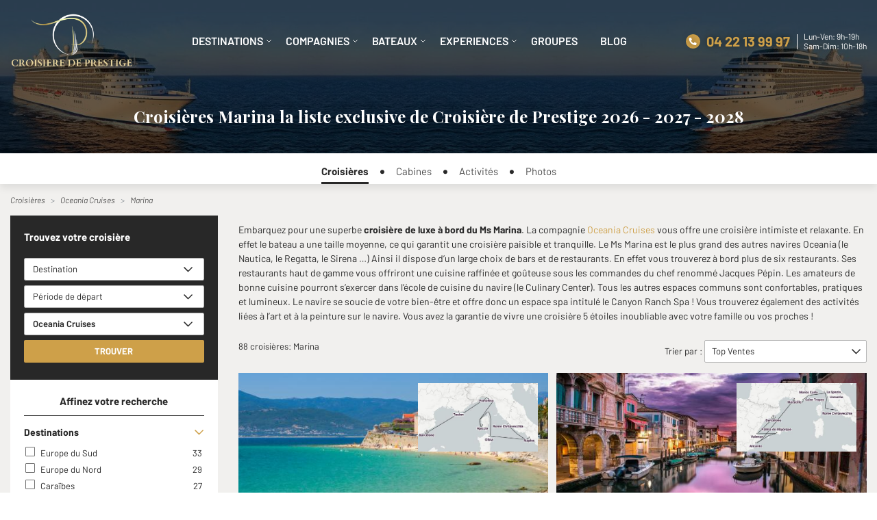

--- FILE ---
content_type: text/html; charset=UTF-8
request_url: https://croisieredeprestige.com/navire/marina
body_size: 23205
content:
<!DOCTYPE html>
<html lang="fr">
<head>
    <title>Marina: croisières, destinations, cabines & avis 2026, 2027</title>
    <meta charset="utf-8">
    <meta name="description" content="Découvrez le navire de croisière de luxe Marina de la compagnie Oceania Cruises : avis, cabines, photos, vidéos & destinations 2026 - 2027 - 2028">
    <meta name="author" content="Croisière de prestige">
    <meta name="viewport" content="width=device-width, minimum-scale=1.0, maximum-scale=1.0, user-scalable=no">
    <meta property="og:locale" content="fr_FR">
    <meta property="og:type" content="website">
    <meta property="og:title" content="Marina: croisières, destinations, cabines & avis 2026, 2027">
    <meta property="og:description" content="Découvrez le navire de croisière de luxe Marina de la compagnie Oceania Cruises : avis, cabines, photos, vidéos & destinations 2026 - 2027 - 2028">
    <meta property="og:url" content="https://croisieredeprestige.com/navire/marina">
    <meta property="og:site_name" content="Croisière de prestige">
    <link rel="canonical" href="https://croisieredeprestige.com/navire/marina">
    <link rel="stylesheet" type="text/css" href="https://croisieredeprestige.com/assets/css/playfair-font.css">
<link rel="stylesheet" href="https://use.fontawesome.com/releases/v5.8.2/css/all.css" integrity="sha384-oS3vJWv+0UjzBfQzYUhtDYW+Pj2yciDJxpsK1OYPAYjqT085Qq/1cq5FLXAZQ7Ay" crossorigin="anonymous">
<script src="https://croisieredeprestige.com/assets/js/jquery.min.js"></script>
<link rel="stylesheet" type="text/css" href="https://croisieredeprestige.com/assets/css/result-style-v8.css">
<script>var base_url = "https://croisieredeprestige.com";var is_mobile = 0;</script>
<!-- Google Tag Manager -->
<script>if(navigator.userAgent.indexOf("Chrome-Lighthouse") == -1) {(function(w,d,s,l,i){w[l]=w[l]||[];w[l].push({'gtm.start':new Date().getTime(),event:'gtm.js'});var f=d.getElementsByTagName(s)[0],j=d.createElement(s),dl=l!='dataLayer'?'&l='+l:'';j.async=true;j.src='https://www.googletagmanager.com/gtm.js?id='+i+dl;f.parentNode.insertBefore(j,f);})(window,document,'script','dataLayer','GTM-K2D3S75');}</script>
<!-- End Google Tag Manager -->
<!-- Google Tag Manager (noscript) -->
<noscript><iframe src="https://www.googletagmanager.com/ns.html?id=GTM-K2D3S75"
height="0" width="0" style="display:none;visibility:hidden"></iframe></noscript>
<!-- End Google Tag Manager (noscript) -->
<!-- Global site tag (gtag.js) - Google Ads: 10791948337 --> <script async src="https://www.googletagmanager.com/gtag/js?id=AW-10791948337"></script> <script> window.dataLayer = window.dataLayer || []; function gtag(){dataLayer.push(arguments);} gtag('js', new Date()); gtag('config', 'AW-10791948337'); </script>
<!-- Meta Pixel Code -->
<script>
!function(f,b,e,v,n,t,s)
{if(f.fbq)return;n=f.fbq=function(){n.callMethod?
n.callMethod.apply(n,arguments):n.queue.push(arguments)};
if(!f._fbq)f._fbq=n;n.push=n;n.loaded=!0;n.version='2.0';
n.queue=[];t=b.createElement(e);t.async=!0;
t.src=v;s=b.getElementsByTagName(e)[0];
s.parentNode.insertBefore(t,s)}(window, document,'script',
'https://connect.facebook.net/en_US/fbevents.js');
fbq('init', '1573331390321608');
fbq('track', 'PageView');
</script>
<noscript><img height="1" width="1" style="display:none"
src="https://www.facebook.com/tr?id=1573331390321608&ev=PageView&noscript=1"
/></noscript>
<!-- End Meta Pixel Code -->    <link rel="stylesheet" type="text/css" href="https://croisieredeprestige.com/assets/css/magnific-popup.css">
</head>
<body>
    <header class="header">
	
	<div class="main-header">
		<div class="container modified-container">
			<nav class="navbar navbar-expand-xl main-nav">
				<!-- mobile-toggle -->
	      		<button class="navbar-toggler" type="button" id="menu_icon">
		        	<span class="navbar-toggler-icon"><img src="https://croisieredeprestige.com/assets/img/icons/menu-toggle.svg">
					
		        		<!-- <p class="menu-text p-clr p-t-10 f-10">MENU</p> -->
		        	</span>
	        	</button>
	        	<button class="navbar-toggler menu-toggle-open d-none" type="button" id="menu_icon2">
		        	<span class="navbar-toggler-icon"><img src="https://croisieredeprestige.com/assets/img/icons/menu-toggle-blue.svg">
					
		        		
		        	</span>
	        	</button>

			  	<a class="navbar-brand head-logo p-0" href="https://croisieredeprestige.com/">
					<img src="https://croisieredeprestige.com/assets/img/logo-1.png" class="img-fluid"  width="180" height="44">
				</a>

			  
	        	<a itemprop="telephone" href="tel:04 22 13 99 97" class="d-xl-none mobile-call contact-no font-700 f-20 position-relative"><i class="fa fa-phone fa-phone-mobile" aria-hidden="true"></i></a>

	        	<!-- Desktop Menu -->

				
				<div class="collapse navbar-collapse main-menu">			    
		<ul class="navbar-nav desktop-menu"><li class="nav-item dropdown menu-list">
			<a class="nav-link dropdown-toggle" href="https://croisieredeprestige.com/destination" title = "Nos Destinations de luxe" aria-haspopup="true" aria-expanded="false">
			  DESTINATIONS
			</a><div class="dropdown-menu sub-menu menu-3-col">
			<div class="row submenu-layout w-100 m-0"><div class="col-lg-4 dropdown-block"><p class="icon-title f-15 font-600 text-uppercase">Les incontournables</p>
				<ul class="sub-list f-15"><li><a href="https://croisieredeprestige.com/destination/mediterranee" title ="croisière de luxe Méditerranée"> Méditerranée</a></li><li><a href="https://croisieredeprestige.com/destination/fjords" title ="croisière luxe fjords de Norvège">Fjords de Norvège</a></li><li><a href="https://croisieredeprestige.com/destination/caraibes-mexique-cuba" title ="croisière Cuba & Mexique">Cuba & Mexique (Caraïbes)</a></li><li><a href="https://croisieredeprestige.com/destination/iles-grecques" title ="croisière aux Iles Grecques">Iles Grecques</a></li><li><a href="https://croisieredeprestige.com/destination/caraibes-bahamas" title ="croisière aux Bahamas">Bahamas (Caraïbes)</a></li></ul><a class="d-footer font-600 f-14" href="https://croisieredeprestige.com/destination" title = "Voir nos destinations de luxe">Voir nos destinations de luxe<img src= https://croisieredeprestige.com/assets/img/icons/menu-foo-arrow.png class="ml-1"></a></div><div class="col-lg-4 dropdown-block"><p class="icon-title f-15 font-600 text-uppercase">Régions Polaires</p>
				<ul class="sub-list f-15"><li><a href="https://croisieredeprestige.com/destination/antarctique" title ="Croisière luxe en Antarctique">Antarctique</a></li><li><a href="https://croisieredeprestige.com/destination/arctique" title ="Croisière luxe en Arctique">Arctique</a></li><li><a href="https://croisieredeprestige.com/destination/alaska" title ="croisière luxe en Alaska">Alaska</a></li><li><a href="https://croisieredeprestige.com/destination/spitzberg" title ="croisière luxe Spitzberg">Spitzberg</a></li><li><a href="https://croisieredeprestige.com/destination/groenland" title ="croisière de luxe au Groenland">Groenland</a></li></ul><a class="d-footer font-600 f-14" href="https://croisieredeprestige.com/experience/expedition" title = "Toutes nos croisières d'expédition">Toutes nos croisières d'expédition<img src= https://croisieredeprestige.com/assets/img/icons/menu-foo-arrow.png class="ml-1"></a></div><div class="col-lg-4 dropdown-block"><p class="icon-title f-15 font-600 text-uppercase">Au fil des fleuves</p>
				<ul class="sub-list f-15"><li><a href="https://croisieredeprestige.com/destination/danube" title ="croisière de luxe sur le Danube">Le Danube</a></li><li><a href="https://croisieredeprestige.com/destination/mekong-vietnam-cambodge" title ="croisière de luxe sur le Mékong">Le Mékong (Vietnam)</a></li><li><a href="https://croisieredeprestige.com/destination/birmanie-irrawaddy" title ="croisière sur L'Irrawaddy en Birmanie">L'Irrawaddy (Birmanie)</a></li><li><a href="https://croisieredeprestige.com/destination/volga-russie-ukraine" title ="croisière de luxe sur la Vaolga">La Volga (Russie - Ukraine)</a></li><li><a href="https://croisieredeprestige.com/destination/afrique-australe" title ="croisière fluviale en Afrique Australe">Afrique Australe</a></li></ul><a class="d-footer font-600 f-14" href="https://croisieredeprestige.com/experience/fluviale" title = "Toutes nos croisières fluviales">Toutes nos croisières fluviales<img src= https://croisieredeprestige.com/assets/img/icons/menu-foo-arrow.png class="ml-1"></a></div></div></div> </li><li class="nav-item dropdown menu-list">
			<a class="nav-link dropdown-toggle" href="https://croisieredeprestige.com/compagnie" title = "Nos compagnies de prestige" aria-haspopup="true" aria-expanded="false">
			  COMPAGNIES
			</a><div class="dropdown-menu sub-menu menu-3-col">
			<div class="row submenu-layout w-100 m-0"><div class="col-lg-4 dropdown-block"><p class="icon-title f-15 font-600 text-uppercase">Compagnies Phares</p>
				<ul class="sub-list f-15"><li><a href="https://croisieredeprestige.com/compagnie/ponant" title ="Croisière Ponant">Ponant</a></li><li><a href="https://croisieredeprestige.com/compagnie/aranui" title ="Croisière Aranui">Aranui</a></li><li><a href="https://croisieredeprestige.com/compagnie/rivages-du-monde" title ="Croisière Rivages du Monde">Rivages Du Monde</a></li><li><a href="https://croisieredeprestige.com/compagnie/hurtigruten" title ="Croisière Hurtigruten">Hurtigruten</a></li><li><a href="https://croisieredeprestige.com/compagnie/paul-gauguin-cruises" title ="Croisière Paul Gauguin">Paul Gauguin</a></li></ul><a class="d-footer font-600 f-14" href="https://croisieredeprestige.com/compagnie" title = "Toutes nos compagnies de croisière de Luxe">Toutes nos compagnies de croisière de Luxe<img src= https://croisieredeprestige.com/assets/img/icons/menu-foo-arrow.png class="ml-1"></a></div><div class="col-lg-4 dropdown-block"><p class="icon-title f-15 font-600 text-uppercase">Spécialistes expédition</p>
				<ul class="sub-list f-15"><li><a href="https://croisieredeprestige.com/compagnie/ponant" title ="Croisière de luxe Ponant">Ponant</a></li><li><a href="https://croisieredeprestige.com/compagnie/seabourn-cruise-line" title ="Seabourn Cruise Line">Seabourn Cruise Line</a></li><li><a href="https://croisieredeprestige.com/compagnie/quark-expeditions" title ="Croisière de luxe Quark Expédition">Quark Expeditions</a></li><li><a href="https://croisieredeprestige.com/compagnie/silversea-cruises" title ="croisière Silversea Cruises">Silversea Cruises</a></li><li><a href="https://croisieredeprestige.com/compagnie/hurtigruten" title ="Croisière expédition Hurtigruten">Hurtigruten</a></li></ul><a class="d-footer font-600 f-14" href="https://croisieredeprestige.com/experience/expedition" title = "Toutes nos croisières spéciales expédition">Toutes nos croisières spéciales expédition<img src= https://croisieredeprestige.com/assets/img/icons/menu-foo-arrow.png class="ml-1"></a></div><div class="col-lg-4 dropdown-block"><p class="icon-title f-15 font-600 text-uppercase">Spécialistes Tour du Monde</p>
				<ul class="sub-list f-15"><li><a href="https://croisieredeprestige.com/compagnie/cunard" title ="Croisière Tour du Monde Cunard">Cunard</a></li><li><a href="https://croisieredeprestige.com/compagnie/seabourn-cruise-line" title ="croisière Seabourn">Seabourn Cruise Line</a></li><li><a href="https://croisieredeprestige.com/compagnie/oceania-cruises" title ="Croisière Tour du Monde Oceania Cruises">Oceania Cruises</a></li><li><a href="https://croisieredeprestige.com/compagnie/regent-seven-seas" title ="Croisière Tour du Monde Regent">Regent Seven Seas</a></li><li><a href="https://croisieredeprestige.com/compagnie/silversea-cruises" title ="Croisière Silversea Cruises">Silversea Cruises</a></li></ul><a class="d-footer font-600 f-14" href="https://croisieredeprestige.com/destination/tour-du-monde" title = "Voir toutes nos croisières Tour du Monde">Voir toutes nos croisières Tour du Monde<img src= https://croisieredeprestige.com/assets/img/icons/menu-foo-arrow.png class="ml-1"></a></div></div></div> </li><li class="nav-item dropdown menu-list">
			<a class="nav-link dropdown-toggle" href="https://croisieredeprestige.com/navire" title = "Nos Bateaux de croisière de prestige" aria-haspopup="true" aria-expanded="false">
			  BATEAUX
			</a><div class="dropdown-menu sub-menu menu-3-col">
			<div class="row submenu-layout w-100 m-0"><div class="col-lg-4 dropdown-block"><p class="icon-title f-15 font-600 text-uppercase">Yachts & Bateaux de Luxe</p>
				<ul class="sub-list f-15"><li><a href="https://croisieredeprestige.com/navire/le-bougainville" title ="croisière Le Bougainville">Le Bougainville</a></li><li><a href="https://croisieredeprestige.com/navire/ms-fridtjof-nansen" title ="Croisière MS Fridtjof Nansen">MS Fridtjof Nansen</a></li><li><a href="https://croisieredeprestige.com/navire/seadream-ii" title ="croisière Seadream II">Seadream II</a></li><li><a href="https://croisieredeprestige.com/navire/seven-seas-voyager" title ="croisière Seven Seas Voyager">Seven Seas Voyager</a></li><li><a href="https://croisieredeprestige.com/navire/evrima" title ="croisière Evrima (Ritz Carlton Yacht)">Evrima (Ritz Carlton Yacht)</a></li></ul><a class="d-footer font-600 f-14" href="https://croisieredeprestige.com/experience/yacht" title = "Toutes les croisières Yachts">Toutes les croisières Yachts<img src= https://croisieredeprestige.com/assets/img/icons/menu-foo-arrow.png class="ml-1"></a></div><div class="col-lg-4 dropdown-block"><p class="icon-title f-15 font-600 text-uppercase">Brise Glace & explorateur</p>
				<ul class="sub-list f-15"><li><a href="https://croisieredeprestige.com/navire/icebreaker" title ="croisière Commandant Charcot">Commandant Charcot</a></li><li><a href="https://croisieredeprestige.com/navire/50-years-of-victory" title ="croisière 50 Years of Victory">50 Years of Victory</a></li><li><a href="https://croisieredeprestige.com/navire/kapitan-khlebnikov" title ="croisière Kapitan Khlebnikov">Kapitan Khlebnikov</a></li><li><a href="https://croisieredeprestige.com/navire/ms-roald-amundsen" title ="croisière MS Roald Amundsen">MS Roald Amundsen</a></li><li><a href="https://croisieredeprestige.com/navire/ms-fram" title ="croisière MS Fram">MS Fram</a></li></ul><a class="d-footer font-600 f-14" href="https://croisieredeprestige.com/navire" title = "Voir tous nos navires">Voir tous nos navires<img src= https://croisieredeprestige.com/assets/img/icons/menu-foo-arrow.png class="ml-1"></a></div><div class="col-lg-4 dropdown-block"><p class="icon-title f-15 font-600 text-uppercase">Voiliers & Catamarans</p>
				<ul class="sub-list f-15"><li><a href="https://croisieredeprestige.com/navire/royal-clipper" title ="croisière à bord du voilier Royal Clipper">Royal Clipper</a></li><li><a href="https://croisieredeprestige.com/navire/le-ponant" title ="croisière à bord du voilier Le Ponant">Le Ponant</a></li><li><a href="https://croisieredeprestige.com/navire/star-clipper" title ="croisière Star Clipper">Star Clipper</a></li><li><a href="https://croisieredeprestige.com/navire/star-flyer" title ="croisière à bord du voilier Star Flyer">Star Flyer</a></li></ul><a class="d-footer font-600 f-14" href="https://croisieredeprestige.com/experience/voilier-catamaran" title = "Nos Voiliers & Catamarans">Nos Voiliers & Catamarans<img src= https://croisieredeprestige.com/assets/img/icons/menu-foo-arrow.png class="ml-1"></a></div></div></div> </li><li class="nav-item dropdown menu-list">
			<a class="nav-link dropdown-toggle" href="https://croisieredeprestige.com/experience" title = "Experiences" aria-haspopup="true" aria-expanded="false">
			  Experiences
			</a><div class="dropdown-menu sub-menu menu-1-col">
			<div class="row submenu-layout w-100 m-0"><div class="col-lg-12 dropdown-block"><p class="icon-title f-15 font-600 text-uppercase">Types de croisières de luxe</p>
				     <ul class="sub-list f-15"><li><a href="https://croisieredeprestige.com/experience/expedition" title ="Croisières d’Expédition">Croisières d’Expédition</a></li><li><a href="https://croisieredeprestige.com/experience/yacht" title ="Croisières Yacht">Croisières Yacht</a></li><li><a href="https://croisieredeprestige.com/experience/voilier-catamaran" title ="Croisières Voiliers & Catamarans">Croisières Voiliers & Catamarans</a></li><li><a href="https://croisieredeprestige.com/experience/fluviale" title ="Croisières Fluviales">Croisières Fluviales</a></li><li><a href="https://croisieredeprestige.com/destination/tour-du-monde" title ="Croisières Tour du Monde">Croisières Tour du Monde</a></li></ul><a class="d-footer font-600 f-14" href="https://croisieredeprestige.com/experience" title = "Voir toutes les expériences">Voir toutes les expériences<img src= https://croisieredeprestige.com/assets/img/icons/menu-foo-arrow.png class="ml-1"></a></div></div></div> </li><li class="nav-item dropdown menu-list">
	<a class="nav-link" href="https://croisieredeprestige.com/groupe-ce" title = "croisière de luxe pour les groupes" aria-haspopup="true" aria-expanded="false">
	
	Groupes
	</a>
</li> <li class="nav-item dropdown menu-list">
	<a class="nav-link" href="https://croisieredeprestige.com/revue/" title = "Revue" aria-haspopup="true" aria-expanded="false">
	
	Blog
	</a>
</li> </ul><div class="header-right-info form-inline">
<a itemprop="telephone" href="tel:04 22 13 99 97" class="contact-no font-700 f-20 position-relative"><i class="fa fa-phone position-absolute" aria-hidden="true"></i>04 22 13 99 97</a>
<div class="info-div p-l-20">
	<p class="contact-dates position-relative f-12 text-white mb-0">Lun-Ven: 9h-19h <br> Sam-Dim: 10h-18h</p>
</div>
</div>
</div>				
				<!-- Mobile-nav -->

				<div class="mob-nav-menu mobile-nav fade d-none" id="mob_menu_open">

		<ul class="navbar-nav mobile-menu"><li class="nav-item dropdown menu-list">
					<a class="nav-link dropdown-toggle mob-nav-link" data-target="#mob_sub_1" title = "DESTINATIONS">
					  DESTINATIONS<span class="d-xl-none arrow-right"><i class="fa fa-angle-right"></i></span>
					  </a><div class="fade sub-menu mob-sub-menu d-none" id="mob_sub_1">
					<div class="submenu-layout w-100"> <div class="close-submenu clearfix">
					<button type="button" class="close"><span class="arrow-left"><i class="fa fa-angle-left"></i></span>
						DESTINATIONS
						</button>
			  </div><div class="dropdown-block"><p class="d-title">Les incontournables</p>
			   <ul class="sub-list"><li><a href="https://croisieredeprestige.com/destination/mediterranee" title ="croisière de luxe Méditerranée"> Méditerranée</a></li><li><a href="https://croisieredeprestige.com/destination/fjords" title ="croisière luxe fjords de Norvège">Fjords de Norvège</a></li><li><a href="https://croisieredeprestige.com/destination/caraibes-mexique-cuba" title ="croisière Cuba & Mexique">Cuba & Mexique (Caraïbes)</a></li><li><a href="https://croisieredeprestige.com/destination/iles-grecques" title ="croisière aux Iles Grecques">Iles Grecques</a></li><li><a href="https://croisieredeprestige.com/destination/caraibes-bahamas" title ="croisière aux Bahamas">Bahamas (Caraïbes)</a></li></ul><a class="d-footer" href="https://croisieredeprestige.com/destination" title = "Voir nos destinations de luxe">Voir nos destinations de luxe <img src=https://croisieredeprestige.com/assets/img/icons/menu-foo-arrow.png class="ml-1" width="17" height="8"></a></div><div class="dropdown-block"><p class="d-title">Régions Polaires</p>
			   <ul class="sub-list"><li><a href="https://croisieredeprestige.com/destination/antarctique" title ="Croisière luxe en Antarctique">Antarctique</a></li><li><a href="https://croisieredeprestige.com/destination/arctique" title ="Croisière luxe en Arctique">Arctique</a></li><li><a href="https://croisieredeprestige.com/destination/alaska" title ="croisière luxe en Alaska">Alaska</a></li><li><a href="https://croisieredeprestige.com/destination/spitzberg" title ="croisière luxe Spitzberg">Spitzberg</a></li><li><a href="https://croisieredeprestige.com/destination/groenland" title ="croisière de luxe au Groenland">Groenland</a></li></ul><a class="d-footer" href="https://croisieredeprestige.com/experience/expedition" title = "Toutes nos croisières d'expédition">Toutes nos croisières d'expédition <img src=https://croisieredeprestige.com/assets/img/icons/menu-foo-arrow.png class="ml-1" width="17" height="8"></a></div><div class="dropdown-block"><p class="d-title">Au fil des fleuves</p>
			   <ul class="sub-list"><li><a href="https://croisieredeprestige.com/destination/danube" title ="croisière de luxe sur le Danube">Le Danube</a></li><li><a href="https://croisieredeprestige.com/destination/mekong-vietnam-cambodge" title ="croisière de luxe sur le Mékong">Le Mékong (Vietnam)</a></li><li><a href="https://croisieredeprestige.com/destination/birmanie-irrawaddy" title ="croisière sur L'Irrawaddy en Birmanie">L'Irrawaddy (Birmanie)</a></li><li><a href="https://croisieredeprestige.com/destination/volga-russie-ukraine" title ="croisière de luxe sur la Vaolga">La Volga (Russie - Ukraine)</a></li><li><a href="https://croisieredeprestige.com/destination/afrique-australe" title ="croisière fluviale en Afrique Australe">Afrique Australe</a></li></ul><a class="d-footer" href="https://croisieredeprestige.com/experience/fluviale" title = "Toutes nos croisières fluviales">Toutes nos croisières fluviales <img src=https://croisieredeprestige.com/assets/img/icons/menu-foo-arrow.png class="ml-1" width="17" height="8"></a></div></div></div> </li><li class="nav-item dropdown menu-list">
					<a class="nav-link dropdown-toggle mob-nav-link" data-target="#mob_sub_1" title = "COMPAGNIES">
					  COMPAGNIES<span class="d-xl-none arrow-right"><i class="fa fa-angle-right"></i></span>
					  </a><div class="fade sub-menu mob-sub-menu d-none" id="mob_sub_1">
					<div class="submenu-layout w-100"> <div class="close-submenu clearfix">
					<button type="button" class="close"><span class="arrow-left"><i class="fa fa-angle-left"></i></span>
						COMPAGNIES
						</button>
			  </div><div class="dropdown-block"><p class="d-title">Compagnies Phares</p>
			   <ul class="sub-list"><li><a href="https://croisieredeprestige.com/compagnie/ponant" title ="Croisière Ponant">Ponant</a></li><li><a href="https://croisieredeprestige.com/compagnie/aranui" title ="Croisière Aranui">Aranui</a></li><li><a href="https://croisieredeprestige.com/compagnie/rivages-du-monde" title ="Croisière Rivages du Monde">Rivages Du Monde</a></li><li><a href="https://croisieredeprestige.com/compagnie/hurtigruten" title ="Croisière Hurtigruten">Hurtigruten</a></li><li><a href="https://croisieredeprestige.com/compagnie/paul-gauguin-cruises" title ="Croisière Paul Gauguin">Paul Gauguin</a></li></ul><a class="d-footer" href="https://croisieredeprestige.com/compagnie" title = "Toutes nos compagnies de croisière de Luxe">Toutes nos compagnies de croisière de Luxe <img src=https://croisieredeprestige.com/assets/img/icons/menu-foo-arrow.png class="ml-1" width="17" height="8"></a></div><div class="dropdown-block"><p class="d-title">Spécialistes expédition</p>
			   <ul class="sub-list"><li><a href="https://croisieredeprestige.com/compagnie/ponant" title ="Croisière de luxe Ponant">Ponant</a></li><li><a href="https://croisieredeprestige.com/compagnie/seabourn-cruise-line" title ="Seabourn Cruise Line">Seabourn Cruise Line</a></li><li><a href="https://croisieredeprestige.com/compagnie/quark-expeditions" title ="Croisière de luxe Quark Expédition">Quark Expeditions</a></li><li><a href="https://croisieredeprestige.com/compagnie/silversea-cruises" title ="croisière Silversea Cruises">Silversea Cruises</a></li><li><a href="https://croisieredeprestige.com/compagnie/hurtigruten" title ="Croisière expédition Hurtigruten">Hurtigruten</a></li></ul><a class="d-footer" href="https://croisieredeprestige.com/experience/expedition" title = "Toutes nos croisières spéciales expédition">Toutes nos croisières spéciales expédition <img src=https://croisieredeprestige.com/assets/img/icons/menu-foo-arrow.png class="ml-1" width="17" height="8"></a></div><div class="dropdown-block"><p class="d-title">Spécialistes Tour du Monde</p>
			   <ul class="sub-list"><li><a href="https://croisieredeprestige.com/compagnie/cunard" title ="Croisière Tour du Monde Cunard">Cunard</a></li><li><a href="https://croisieredeprestige.com/compagnie/seabourn-cruise-line" title ="croisière Seabourn">Seabourn Cruise Line</a></li><li><a href="https://croisieredeprestige.com/compagnie/oceania-cruises" title ="Croisière Tour du Monde Oceania Cruises">Oceania Cruises</a></li><li><a href="https://croisieredeprestige.com/compagnie/regent-seven-seas" title ="Croisière Tour du Monde Regent">Regent Seven Seas</a></li><li><a href="https://croisieredeprestige.com/compagnie/silversea-cruises" title ="Croisière Silversea Cruises">Silversea Cruises</a></li></ul><a class="d-footer" href="https://croisieredeprestige.com/destination/tour-du-monde" title = "Voir toutes nos croisières Tour du Monde">Voir toutes nos croisières Tour du Monde <img src=https://croisieredeprestige.com/assets/img/icons/menu-foo-arrow.png class="ml-1" width="17" height="8"></a></div></div></div> </li><li class="nav-item dropdown menu-list">
					<a class="nav-link dropdown-toggle mob-nav-link" data-target="#mob_sub_1" title = "BATEAUX">
					  BATEAUX<span class="d-xl-none arrow-right"><i class="fa fa-angle-right"></i></span>
					  </a><div class="fade sub-menu mob-sub-menu d-none" id="mob_sub_1">
					<div class="submenu-layout w-100"> <div class="close-submenu clearfix">
					<button type="button" class="close"><span class="arrow-left"><i class="fa fa-angle-left"></i></span>
						BATEAUX
						</button>
			  </div><div class="dropdown-block"><p class="d-title">Yachts & Bateaux de Luxe</p>
			   <ul class="sub-list"><li><a href="https://croisieredeprestige.com/navire/le-bougainville" title ="croisière Le Bougainville">Le Bougainville</a></li><li><a href="https://croisieredeprestige.com/navire/ms-fridtjof-nansen" title ="Croisière MS Fridtjof Nansen">MS Fridtjof Nansen</a></li><li><a href="https://croisieredeprestige.com/navire/seadream-ii" title ="croisière Seadream II">Seadream II</a></li><li><a href="https://croisieredeprestige.com/navire/seven-seas-voyager" title ="croisière Seven Seas Voyager">Seven Seas Voyager</a></li><li><a href="https://croisieredeprestige.com/navire/evrima" title ="croisière Evrima (Ritz Carlton Yacht)">Evrima (Ritz Carlton Yacht)</a></li></ul><a class="d-footer" href="https://croisieredeprestige.com/experience/yacht" title = "Toutes les croisières Yachts">Toutes les croisières Yachts <img src=https://croisieredeprestige.com/assets/img/icons/menu-foo-arrow.png class="ml-1" width="17" height="8"></a></div><div class="dropdown-block"><p class="d-title">Brise Glace & explorateur</p>
			   <ul class="sub-list"><li><a href="https://croisieredeprestige.com/navire/icebreaker" title ="croisière Commandant Charcot">Commandant Charcot</a></li><li><a href="https://croisieredeprestige.com/navire/50-years-of-victory" title ="croisière 50 Years of Victory">50 Years of Victory</a></li><li><a href="https://croisieredeprestige.com/navire/kapitan-khlebnikov" title ="croisière Kapitan Khlebnikov">Kapitan Khlebnikov</a></li><li><a href="https://croisieredeprestige.com/navire/ms-roald-amundsen" title ="croisière MS Roald Amundsen">MS Roald Amundsen</a></li><li><a href="https://croisieredeprestige.com/navire/ms-fram" title ="croisière MS Fram">MS Fram</a></li></ul><a class="d-footer" href="https://croisieredeprestige.com/navire" title = "Voir tous nos navires">Voir tous nos navires <img src=https://croisieredeprestige.com/assets/img/icons/menu-foo-arrow.png class="ml-1" width="17" height="8"></a></div><div class="dropdown-block"><p class="d-title">Voiliers & Catamarans</p>
			   <ul class="sub-list"><li><a href="https://croisieredeprestige.com/navire/royal-clipper" title ="croisière à bord du voilier Royal Clipper">Royal Clipper</a></li><li><a href="https://croisieredeprestige.com/navire/le-ponant" title ="croisière à bord du voilier Le Ponant">Le Ponant</a></li><li><a href="https://croisieredeprestige.com/navire/star-clipper" title ="croisière Star Clipper">Star Clipper</a></li><li><a href="https://croisieredeprestige.com/navire/star-flyer" title ="croisière à bord du voilier Star Flyer">Star Flyer</a></li></ul><a class="d-footer" href="https://croisieredeprestige.com/experience/voilier-catamaran" title = "Nos Voiliers & Catamarans">Nos Voiliers & Catamarans <img src=https://croisieredeprestige.com/assets/img/icons/menu-foo-arrow.png class="ml-1" width="17" height="8"></a></div></div></div> </li><li class="nav-item dropdown menu-list">
					<a class="nav-link dropdown-toggle mob-nav-link" data-target="#mob_sub_1" title = "Experiences">
					  Experiences<span class="d-xl-none arrow-right"><i class="fa fa-angle-right"></i></span>
					  </a><div class="fade sub-menu mob-sub-menu d-none" id="mob_sub_1">
					<div class="submenu-layout w-100"> <div class="close-submenu clearfix">
					<button type="button" class="close"><span class="arrow-left"><i class="fa fa-angle-left"></i></span>
						Experiences
						</button>
			  </div><div class="dropdown-block"><p class="d-title">Types de croisières de luxe</p>
			   <ul class="sub-list"><li><a href="https://croisieredeprestige.com/experience/expedition" title ="Croisières d’Expédition">Croisières d’Expédition</a></li><li><a href="https://croisieredeprestige.com/experience/yacht" title ="Croisières Yacht">Croisières Yacht</a></li><li><a href="https://croisieredeprestige.com/experience/voilier-catamaran" title ="Croisières Voiliers & Catamarans">Croisières Voiliers & Catamarans</a></li><li><a href="https://croisieredeprestige.com/experience/fluviale" title ="Croisières Fluviales">Croisières Fluviales</a></li><li><a href="https://croisieredeprestige.com/destination/tour-du-monde" title ="Croisières Tour du Monde">Croisières Tour du Monde</a></li></ul><a class="d-footer" href="https://croisieredeprestige.com/experience" title = "Voir toutes les expériences">Voir toutes les expériences <img src=https://croisieredeprestige.com/assets/img/icons/menu-foo-arrow.png class="ml-1" width="17" height="8"></a></div></div></div> </li><li class="nav-item dropdown menu-list">
			<a class="nav-link dropdown-toggle mob-nav-link" title = "Groupes" href="https://croisieredeprestige.com/groupe-ce">
			Groupes
			</a>
		</li> <li class="nav-item dropdown menu-list">
			<a class="nav-link dropdown-toggle mob-nav-link" title = "Blog" href="https://croisieredeprestige.com/revue/">
			Blog
			</a>
		</li> <li class="nav-item dropdown menu-list">
		<a class="nav-link dropdown-toggle mob-nav-link" href="Javascript:void(0)">
		  NOUS CONTACTER
		</a>
		<p>
			<a href="Javascript:void(0)" class="p-clr p-h-clr"><u>Infos & réservations</u></a> : <a href="tel:04 22 13 99 97" class="font-600">04 22 13 99 97</a> <br> Immeuble Palazzo, 31 Avenue Simone Veil <br> 06200 Nice, France
		</p>
	</li></ul></div>				

			</nav>
		</div>
	</div>

	
</header>    <div class="body-wrapper">
                <section class="other-banner bannerH bg-img" id="homeBanner" style="background-image: url(https://croisieredeprestige.com/assets/img/boat/cover/marina.jpg);">
                    <!-- scroll-header-code -->
            <div class="banner-content">
                <div class="banner-title-div">
                    <h1 class="banner-title f-24 font-700">Croisières Marina la liste exclusive de Croisière de Prestige 2026 - 2027 - 2028</h1>
                </div>
                            </div>
            <div class="banner-overlay w-100 h-100 position-absolute"></div>
        </section>
        <section class="page-main-sec">
            <div class="site-tabs boat-site-tab bg-white">
                <div class="container modified-container">
                    <div class="row">
                                                <div class="com-tabhead-div col-12 col-xl-12 d-none d-md-block">
                            <ul class="nav nav-pills text-center f-15 ">
                                <li class="nav-item">
                                    <span class="nav-link active" data-target="#croisieres">Croisières</span>
                                </li>
                                                                <li class="tabs-sep-dot">.</li>
                                <li class="nav-item">
                                    <span class="nav-link" data-target="#Cabines">Cabines</span>
                                </li>
                                                                                                <li class="tabs-sep-dot">.</li>
                                <li class="nav-item">
                                    <span class="nav-link" data-target="#Activities">Activités</span>
                                </li>
                                                                                                <li class="tabs-sep-dot">.</li>
                                <li class="nav-item">
                                    <span class="nav-link" data-target="#Photos">Photos</span>
                                </li>
                                                                                                                            </ul>
                        </div>
                                                                    </div>
                </div>
            </div>
            <div class="sec-bg pb-4">
                <div class="container modified-container">
                    <div class="page-breadcrumb font-italic font-300 d-none d-lg-block">
                        <ol class="breadcrumb p-0 my-1 f-12">
                            <li class="breadcrumb-item"><a href="https://croisieredeprestige.com">Croisières</a></li>
                            <li class="breadcrumb-item"><a href="https://croisieredeprestige.com/compagnie/oceania-cruises">Oceania Cruises</a></li>
                            <li class="breadcrumb-item active" aria-current="page">Marina</li>
                        </ol>
                    </div>
                    <div class="row">
                        <aside class="col-lg-3 col-12 sidebar-col">
                            <div class="side-reacher position-relative cdp-mobile-reacher" id="recherche-div">
    <a href="Javascript:void(0)" class="close-side-mob d-lg-none d-block" id="cdp_close_reacher">×</a>
    <p class="form-title text-white f-15 font-700 d-lg-block d-none">Trouvez votre croisière</p>
    <form class="position-relative" method="post" id="recherche" data-iddestination="0" data-idperiod="0" data-idcompagnie="380" data-idexperience="0">
        <div class="form-group">
            <select class="form-control form-option1-list" id="web-destination" name="web-destination">
                <option value="0">Destination</option>
            </select>
        </div>
        <div class="form-group form-periode">
            <select class="form-control form-option2-list" id="web-mois" name="web-mois">
                <option value="0">Période de départ</option>
            </select>
        </div>
        <div class="form-group">
            <select class="form-control form-option3-list" id="web-company" name="web-company">
                <option value="0">Compagnie</option>
            </select>
        </div>
        <div class="form-group btn-div text-center">
            <button type="button" id="submit-rech" class="form-btn default-btn w-100 f-13 font-700 border-0">TROUVER</button>
        </div>
        <div class="votre-error-div votre-error-mbl votre-other d-none">
            <p class="votre-error s-clr font-600 m-0" id="votre-error">Sélectionnez au moins un critère</p>
        </div>
    </form>
</div>                            <style>
.hidden-list {
    display: none;
}
</style>
<div class="sidebar-filter">
    <!-- <p class="title font-700 f-17 pb-3 mb-3 border-bottom d-none d-md-block">Affinez votre recherche</p> -->
    <div class="side-mob-header clearfix text-center">
        <p class="title font-700 f-15 m-0">Affinez votre recherche</p>
        <a href="Javascript:void(0)" class="close-side-mob d-block d-lg-none"
            id="cdp_close_filter">
            ×
        </a>
    </div>
    <form id="cruisefilter" method="POST">
        <input type="hidden" name="m" class="hiddenInputCruisefilter" value="0" />
        <input type="hidden" name="d" class="hiddenInputCruisefilter" value="0" />
        <input type="hidden" name="c" class="hiddenInputCruisefilter" value="380" />   
        <input type="hidden" name="pd" class="hiddenInputCruisefilter" value="0" />
        <input type="hidden" name="b" class="hiddenInputCruisefilter" value="170" />
        <input type="hidden" name="t" class="hiddenInputCruisefilter" value="0" />
        <input type="hidden" name="page_type" id="page_type" value="result">
        <input type="hidden" name="combo_values" value="" id="combo_values">
        <input type="hidden" name="id_offer" class="hiddenInputCruisefilter" value="" />
        <input type="hidden" name="all_offer" value="" />
                                <!-- <input type="hidden" name="load_page" id="load_page" value="0"> -->
        <input type="hidden" name="combo" id="combo_selected">
        <input type="hidden" name="sort_type" id="sort_type" value="best">
        <div class="filter-row">
            <span class="row-title p-clr" data-toggle="collapse" data-target="#destination-div">Destinations</span>
            <div id="destination-div" class="collapse show"></div>
        </div>
        <div class="filter-row">
            <span class="row-title p-clr" data-toggle="collapse" data-target="#duree-div">Nombre de jours</span>
            <div id="duree-div" class="collapse show"></div>
        </div>
        <div class="filter-row">
            <span class="row-title p-clr" data-toggle="collapse" data-target="#departport-div">Port de départ</span>
            <div id="departport-div" class="collapse show"></div>
        </div>
        <div class="filter-row">
            <span class="row-title p-clr" data-toggle="collapse" data-target="#company-div">Compagnie</span>
            <div id="company-div" class="collapse show"></div>
        </div>
        <div class="filter-row">
            <span class="row-title p-clr" data-toggle="collapse" data-target="#navire-div">Bateau</span>
            <div id="navire-div" class="collapse show"></div>
        </div>
        <div class="filter-row">
            <span class="row-title p-clr" data-toggle="collapse" data-target="#capacity-div">Capacité du bateau</span>
            <div id="capacity-div" class="collapse show"></div>
        </div>
        <div class="filter-row">
            <span class="row-title p-clr" data-toggle="collapse" data-target="#budget-div">Budget</span>
            <div id="budget-div" class="collapse show"></div>
        </div>
        <div class="filter-row">
            <span class="row-title p-clr" data-toggle="collapse" data-target="#experience-div">Expérience</span>
            <div id="experience-div" class="collapse show"></div>
        </div>
        <div class="sidebar-mob-footer d-block d-lg-none">
            <button type="button" id="mob_filter_btn"
                class="default-btn text-center font-600 w-100 border-0">Afficher les
                résultats</button>
        </div>
    </form>
</div>
<script src="https://code.jquery.com/jquery-3.6.0.min.js"></script>
<script>
    $(document).ready(function() {
    let datePickersInitialized = false;
    let filtersBound = false;

    $('#cruisefilter').on('submit', function(e) {
        e.preventDefault();
    });

    submitCruiseFilter(0);

     $('#cruisefilter').on('change', 'input[type="checkbox"]', function() {
        let type = $(this).closest('li').data('type');
        $('#combo_values').val(type);
        submitCruiseFilter(1);
        updateProductList(0);
    });

    
    function submitCruiseFilter(triggerValue) {
        const formData = $('#cruisefilter').serialize() + '&trigger_value=' + triggerValue;
        
            $.ajax({
                url: base_url + "/recherche/load_sidebar_filters",
                type: 'POST',
                data: formData,
                dataType: 'json',
                success: function(data) {
                    // if (!filtersBound) {
                    //  bindFilterInteractions();
                    //  filtersBound = true;
                    // }

                    // === DESTINATION HANDLING ===
                    let get_destination = Array.isArray(data.destination) ? data.destination : [];
                    
                    let selectedDestinations = [];
                    $('input[name="destination[]"]:checked').each(function() {
                        selectedDestinations.push(parseInt($(this).val()));
                    });
                    
                    let htmlDest = '<ul>';
                    if (get_destination.length) {
                        get_destination.forEach(function(dest, i) {
                            let destId = parseInt(dest.id_category);
                            let destName = dest.name ?? '';
                            let countDest = dest.countDest ?? 0;
                            let isChecked = selectedDestinations.includes(destId) ? 'checked' : '';
                            let spanClass = selectedDestinations.includes(destId) ? 'checkbox-img' : 'checkbox-img';
                            let liClass = i < 6 ? 'ccoption' : 'ccoption hidden-list';

                        htmlDest += `
                            <li class="${liClass}" id="d-${dest.id_category}" data-type="destination">
                            <span class="${spanClass}"></span>
                            <input id="check-dest-${dest.id_category}" name="destination[]" value="${dest.id_category}" type="checkbox" class="filter-check" data-filtername="${destName}" ${isChecked}>
                            <label for="check-dest-${dest.id_category}">
                            ${destName}
                            <span class="float-right" id="d-co-${dest.id_category}">${countDest}</span>
                            </label>
                            </li>`;
                        });

                        htmlDest += '</ul>';
                        if (get_destination.length > 6) {
                            htmlDest += 
                                '<a class="more-less-link hide-extra-list cursor-pointer" style="display:none">Afficher moins de destinations</a><a class="more-less-link show-extra-list cursor-pointer">Afficher plus de destinations</a>';
                        }

                        $('#destination-div').html(get_destination.length > 0 ? htmlDest :
                            '<p>No destinations found.</p>');
                    } else {

                    }

                    // === COMPANY HANDLING ===
                    let get_company = Array.isArray(data.company) ? data.company : [];
                    
                    let selectedcompany = [];
                    $('input[name="company[]"]:checked').each(function() {
                        selectedcompany.push(parseInt($(this).val()));
                    });

                    let htmlCmpny = '<ul>';

                    if (get_company.length) {
                        get_company.forEach(function(cmpny, i) {
                            let cmpnyId = parseInt(cmpny.id_manufacturer);
                            let cmpnyName = cmpny.name ?? '';
                            let countCmpny = cmpny.countCom ?? 0;
                            let iscmpChecked = selectedcompany.includes(cmpnyId) ? 'checked' : '';

                            let spanClass = selectedcompany.includes(cmpnyId) ? 'checkbox-img check-show' : 'checkbox-img';
                            let cmpliClass = i < 6 ? 'croption' : 'croption hidden-list';

                            htmlCmpny += `
                    <li class="${cmpliClass}" id="c-${cmpny.id_manufacturer}" data-type="compagnie">
                    <span class="${spanClass}"></span>
                    <input id="check-com-${cmpny.id_manufacturer}" name="company[]" value="${cmpny.id_manufacturer}" type="checkbox"
                    class="filter-check" data-filtername="${cmpnyName}" ${iscmpChecked}>
                    <label for="check-com-${cmpny.id_manufacturer}">
                    ${cmpnyName}
                    <span class="float-right" id="c-co-${cmpny.id_manufacturer}">${countCmpny}</span>
                    </label>
                    </li>`;
                        });

                        htmlCmpny += '</ul>';

                        if (get_company.length > 6) {
                            htmlCmpny += 
                                '<a class="more-less-link hide-extra-list cursor-pointer" style="display:none">Show less companies</a><a class="more-less-link show-extra-list cursor-pointer">View more companies</a>';
                        }

                        $('#company-div').html(get_company.length > 0 ? htmlCmpny :
                            '<p>No companies found.</p>');

                    } else {}


                    // === DURATION HANDLING ===
                    let get_duree = Array.isArray(data.duree) ? data.duree : [];

                    let selectedDuree = [];
                    $('input[name="duree[]"]:checked').each(function() {
                        selectedDuree.push(parseInt($(this).val()));
                    });

                    let htmlDuree = '<ul>';
                    if (get_duree.length) {
                        get_duree.forEach(function(dur, i) {
                            let idDur = parseInt(dur.id_criterion) ?? '';
                            let durName =  dur.name;
                            let countDur = dur.countDuree ?? 0;
                            let isDurChecked = selectedDuree.includes(idDur) ? 'checked' : '';
                            let spanClass = selectedDuree.includes(idDur) ? 'checkbox-img check-show' : 'checkbox-img';
                            let durliClass = i < 6 ? 'ccoption' : 'ccoption hidden-list';

                        htmlDuree += `
                        <li class="${durliClass}" id="du-${idDur}" data-type="duree">
                        <span class="${spanClass}"></span>
                        <input id="check-dur-${idDur}" name="duree[]" value="${idDur}" type="checkbox"
                        class="filter-check" data-filtername="${durName}" ${isDurChecked}>
                        <label for="check-dur-${idDur}" >
                        ${durName}
                        <span class=" float-right " id="du-co-${idDur}">${countDur}</span>
                        </label>
                        </li>`;
                        });

                        htmlDuree += '</ul>';

                        if (get_duree.length > 6) {
                            htmlDuree += 
                                '<a class="hide-extra-list cursor-pointer more-less-link" style="display:none">Show less durations</a><a class="show-extra-list more-less-link cursor-pointer">View more durations</a>';
                        }

                        $('#duree-div').html(get_duree.length > 0 ? htmlDuree :
                            '<p>No durations found.</p>');
                    } else {

                    }
                    // === CAPACITY HANDLING ===

                    let get_capacity = Array.isArray(data.capacity) ? data.capacity : [];
                    let htmlCap = '<ul>';

                    let selectedCapacity = [];
                    $('input[name="capacity[]"]:checked').each(function() {
                        selectedCapacity.push(parseInt($(this).val()));
                    });

                    if (get_capacity.length) {
                        get_capacity.forEach(function(cap, i) {
                            let idCap = parseInt(cap.id_criterion) ?? '';
                            let capName = cap.name;
                            let countCap = cap.countCap ?? 0;
                            let isCapChecked = selectedCapacity.includes(idCap) ? 'checked' : '';
                            let spanClass = selectedCapacity.includes(idCap) ? 'checkbox-img check-show' :
                                'checkbox-img';
                            let capliClass = i < 6 ? 'ccoption' : 'ccoption hidden-list';

                            htmlCap += `
                            <li class="${capliClass}" id="cap-${idCap}" data-type="capacity">
                            <span class="${spanClass}"></span>
                            <input id="check-cap-${idCap}" name="capacity[]" value="${idCap}" type="checkbox"
                            class="filter-check" data-filtername="${capName}" ${isCapChecked}>
                            <label for="check-cap-${idCap}">
                            ${capName}
                            <span class="float-right" id="cap-co-${idCap}">${countCap}</span>
                            </label>
                            </li>`;
                        });

                        htmlCap += '</ul>';

                        if (get_capacity.length > 6) {
                            htmlCap += 
                                '<a class="more-less-link hide-extra-list cursor-pointer" style="display:none">Show less capacities</a><a class="more-less-link show-extra-list cursor-pointer">View more capacities</a>';
                        }

                        $('#capacity-div').html(get_capacity.length > 0 ? htmlCap :
                            '<p>No capacities found.</p>');
                    } else {

                    }
                    // === DEPARTURE HANDLING ===

                    let get_depart = Array.isArray(data.departure_port) ? data.departure_port : [];
                    let htmlEsc = '<ul>';

                    let selectedDeparture_port = [];
                    $('input[name="departure_port[]"]:checked').each(function() {
                        selectedDeparture_port.push(parseInt($(this).val()));
                    });

                    if (get_depart.length) {
                        get_depart.forEach(function(esc, i) {
                            let idEsc = parseInt(esc.id_escales) ?? '';
                            let escName = esc.name ?? '';
                            let countEsc = esc.countEsc ?? 0;
                            let isEscChecked = selectedDeparture_port.includes(idEsc)? 'checked' : '';
                            let spanClass = selectedDeparture_port.includes(idEsc)? 'checkbox-img check-show' :
                                'checkbox-img';
                            let escClass = i < 6 ? 'ccoption' : 'ccoption hidden-list';
                            

                            htmlEsc += `
                            <li class="${escClass}" id="e-${idEsc}" data-type="portdepart">
                            <span class="${spanClass}"></span>
                            <input id="check-esc-${idEsc}" name="departure_port[]" value="${idEsc}" type="checkbox"
                            class="filter-check" data-filtername="${escName}" ${isEscChecked}>
                            <label for="check-esc-${idEsc}" >
                            ${escName}
                            <span class="float-right" id="e-co-${idEsc}">${countEsc}</span>
                            </label>
                            </li>`;
                        });

                        htmlEsc += '</ul>';

                        if (get_depart.length > 6) {
                            htmlEsc += 
                                '<a class="more-less-link hide-extra-list cursor-pointer" style="display:none">Afficher moins de ports</a><a class="more-less-link show-extra-list cursor-pointer">Afficher plus de ports</a>';
                        }

                        $('#departport-div').html(get_depart.length > 0 ? htmlEsc :
                            '<p>No departure ports found.</p>');
                    } else {

                    }
                    // === BOAT HANDLING ===

                    let get_boat = Array.isArray(data.navire) ? data.navire : [];
                    let htmlBoat = '<ul>';
                    let selectedBoat = [];
                    $('input[name="navire[]"]:checked').each(function() {
                        selectedBoat.push(parseInt($(this).val()));
                    });
                    if (get_boat.length) {
                        get_boat.forEach(function(boa, i) {
                            let idBoat = parseInt(boa.boat_id) ?? '';
                            let boatName = boa.boat_name ?? '';
                            let countBoat = boa.countBoat ?? 0;
                            let isBoatChecked = selectedBoat.includes(idBoat) ? 'checked' : '';
                            let spanClass = selectedBoat.includes(idBoat) ? 'checkbox-img check-show' :
                                'checkbox-img';
                            let boatClass = i < 6 ? 'ccoption' : 'ccoption hidden-list';
                            let floatDir = '';

                            htmlBoat += `
                        <li class="${boatClass}" id="b-${idBoat}" data-type="navire">
                        <span class="${spanClass}"></span>
                        <input id="check-boat-${idBoat}" name="navire[]" value="${idBoat}" type="checkbox"
                        class="filter-check" data-filtername="${boatName}" ${isBoatChecked}>
                        <label for="check-boat-${idBoat}" >
                        ${boatName}
                        <span class="float-right" id="b-co-${idBoat}">${countBoat}</span>
                        </label>
                        </li>`;
                        });

                        htmlBoat += '</ul>';

                        if (get_boat.length > 6) {
                            htmlBoat +=  '<a class="more-less-link hide-extra-list cursor-pointer" style="display:none">Afficher moins de bateaux</a><a class="more-less-link show-extra-list cursor-pointer">Afficher plus de bateaux</a>';
                        }

                        $('#navire-div').html(get_boat.length > 0 ? htmlBoat :
                        '<p>No boats found.</p>');
                    } else {}

                    // === BUDGET HANDLING ===
                    let get_budget = Array.isArray(data.budget) ? data.budget : [];
                    let htmlBud = '<ul>';

                    let selectedBudget = [];
                    $('input[name="budget[]"]:checked').each(function() {
                        selectedBudget.push(parseInt($(this).val()));
                    });

                    if (get_budget.length) {
                        get_budget.forEach(function(val) {
                            let id_criterion = parseInt(val.id_criterion) ?? '';
                            let rangeVal = `${val.start}-${val.end}`;
                            let labelName =  val.name;

                            let isBudgetChecked = selectedBudget.includes(rangeVal) ? 'checked' : '';
                            let spanClass = selectedBudget.includes(rangeVal) ? 'checkbox-img check-show' : 'checkbox-img';

                            htmlBud += `
                        <li class="ccoption" id="bud-${id_criterion}" data-type="budget">
                        <span class="${spanClass}"></span>
                        <input id="check-bud-${id_criterion}" name="budget[]" value="${rangeVal}" type="checkbox"
                        class="filter-check" data-filtername="${labelName}" ${isBudgetChecked}>
                        <label for="check-bud-${id_criterion}">${labelName}</label>
                        </li>`;
                        });

                        htmlBud += '</ul>';

                        $('#budget-div').html(get_budget.length > 0 ? htmlBud :
                            '<p>No budgets found.</p>');
                    } else {

                    }   

                    // Experience Handling
                    let get_experience = Array.isArray(data.experience) ? data.experience : [];
                    let htmlExp = '<ul>';

                    let selectedExp = [];
                    $('input[name="experience[]"]:checked').each(function() {
                        selectedExp.push(parseInt($(this).val()));
                    });

                    if (get_experience.length) {
                        get_experience.forEach(function(exp, i) {
                            let idExp = parseInt(exp.id_exp) ?? '';
                            let expName = exp.exp_name ?? '';
                            let countExp = exp.countExp ?? 0;
                            let isExphecked = selectedExp.includes(idExp) ? 'checked' : '';
                            let spanClass = selectedExp.includes(idExp) ? 'checkbox-img check-show' : 'checkbox-img';
                            let liClass = i < 6 ? 'ccoption' : 'ccoption hidden-list';
            

                            htmlExp += `
                        <li class="${liClass}" id="t-${idExp}" data-type="experience">
                        <span class="${spanClass}"></span>
                        <input id="check-exp-${idExp}" name="experience[]" value="${idExp}" type="checkbox"
                        class="filter-check" data-filtername="${expName}" ${isExphecked}>
                        <label for="check-exp-${idExp}" >
                        ${expName}
                        <span class="float-right" id="t-co-${idExp}">${countExp}</span>
                        </label>
                        </li>`;
                        });

                        htmlExp += '</ul>';

                        if (get_experience.length > 6) {
                            htmlExp +=  '<a class="more-less-link hide-extra-list cursor-pointer" style="display:none">Afficher Moins de expérience</a><a class="more-less-link show-extra-list cursor-pointer">Afficher plus de expérience</a>';
                        }

                        $('#experience-div').html(get_experience.length > 0 ? htmlExp :
                        '<p>No Experience found.</p>');
                    } else {}

                    

                    toggleList('destination-div');
                    toggleList('duree-div');
                    toggleList('capacity-div');
                    toggleList('departport-div');
                    toggleList('navire-div');
                    toggleList('budget-div');
                    toggleList('experience-div');
                },
                error: function(xhr, status, error) {
                    console.error("AJAX Error:", status, error);
                    console.error("Response Text:", xhr.responseText);
                    // ajaxInProgress = false;

                }
            });
            
    }



    function toggleList(containerId) {
        $(`#${containerId}`).off('click', '.show-extra-list').on('click', '.show-extra-list', function() {
            $(`#${containerId} .hidden-list`).removeClass('hidden-list');
            $(`#${containerId} .show-extra-list`).hide();
            $(`#${containerId} .hide-extra-list`).show();
        });

        $(`#${containerId}`).off('click', '.hide-extra-list').on('click', '.hide-extra-list', function() {
            $(`#${containerId} ul > li `).each(function(index) {
                if (index >= 6) {
                    $(this).addClass('hidden-list');
                }
            });
            $(`#${containerId} .show-extra-list`).show();
            $(`#${containerId} .hide-extra-list`).hide();
        });
    }


    // function bindFilterInteractions() {
    //     $('.filter-row li input').off('change').on('change', function() {
    //         $(this).siblings("span.checkbox-img").toggleClass("check-show", this.checked);
    //         $('#combo_selected').val($(this).parent("li").data("type"));
    //         $('#' + this.id + "-slider").toggleClass("active", this.checked);
    //         submitCruiseFilter(1);
    //         updateProductList(0);
    //     });        
    // }

//Destination Checkboxes Handling
$(document).on('change', '#destination-div input[type="checkbox"]', function() {
    let $checkbox = $(this);
    let $span = $checkbox.siblings('span.checkbox-img');
    let type = $(this).closest('li').data('type');
    $("#combo_values").val(type);
    if ($checkbox.is(':checked')) {
        $span.addClass('check-show');
    } else {
        $span.removeClass('check-show');
    }
});

// Company Checkboxes Handling
$(document).on('change', '#company-div input[type="checkbox"]', function() {
    let $checkbox = $(this);
    let $span = $checkbox.siblings('span.checkbox-img');
    if ($checkbox.is(':checked')) {
        $span.addClass('check-show');
    } else {
        $("#combo_values").val("");
        $span.removeClass('check-show');
    }
});

//Number of days Checkboxes Handling
$(document).on('change', '#duree-div input[type="checkbox"]', function() {
    let $checkbox = $(this);
    let $span = $checkbox.siblings('span.checkbox-img');
    if ($checkbox.is(':checked')) {
        let type = $checkbox.closest('li').data('type');
        $("#combo_values").val(type);
        $span.addClass('check-show');
    } else {        
        $("#combo_values").val("");
        $span.removeClass('check-show');
    }
});


//Departure Port Checkboxes Handling
$(document).on('change', '#departport-div input[type="checkbox"]', function() {
    let $checkbox = $(this);
    let $span = $checkbox.siblings('span.checkbox-img');
    if ($checkbox.is(':checked')) {
        $span.addClass('check-show');
    } else {
        $("#combo_values").val("");
        $span.removeClass('check-show');
    }
});

$(document).on('change', '#navire-div input[type="checkbox"]', function() {
    let $checkbox = $(this);
    let $span = $checkbox.siblings('span.checkbox-img');
    
    if ($checkbox.is(':checked')) {
        $span.addClass('check-show');
    } else {
        $("#combo_values").val("");
        $span.removeClass('check-show');
    }
});

//Budget Checkboxes Handling
$(document).on('change', '#budget-div input[type="checkbox"]', function() {
    let $checkbox = $(this);
    let $span = $checkbox.siblings('span.checkbox-img');
    
    if ($checkbox.is(':checked')) {
        $span.addClass('check-show');
    } else {
        $("#combo_values").val("");
        $span.removeClass('check-show');
    }
});



// Boat capacity Checkboxes Handling
$(document).on('change', '#capacity-div input[type="checkbox"]', function() {
    let $checkbox = $(this);
    let $span = $checkbox.siblings('span.checkbox-img');
    
    if ($checkbox.is(':checked')) {
        $span.addClass('check-show');
    } else {
        $("#combo_values").val("");
        $span.removeClass('check-show');
    }
});

// Experience Checkboxes Handling
$(document).on('change', '#experience-div input[type="checkbox"]', function() {
    let $checkbox = $(this);
    let $span = $checkbox.siblings('span.checkbox-img');
    
    if ($checkbox.is(':checked')) {
        $span.addClass('check-show');
    } else {
        $("#combo_values").val("");
        $span.removeClass('check-show');
    }
});


    });
</script>                        </aside>
                        <div class="col-lg-9 col-12 page-main-col tab-content cpd-boat-content">
                            <div id="croisieres" class="tab-swiper site-tab-one">
                                                                <div class="top-description">
                                    <p><p>Embarquez pour une superbe <strong>croisi&egrave;re de luxe &agrave; bord du Ms Marina</strong>. La compagnie <a href="https://croisieredeprestige.com/compagnie/oceania-cruises">Oceania Cruises</a> vous offre une croisi&egrave;re intimiste et relaxante. En effet le bateau a une taille moyenne, ce qui garantit une croisi&egrave;re paisible et tranquille. Le Ms Marina est le plus grand des autres navires Oceania (le Nautica, le Regatta, le Sirena &hellip;) Ainsi il dispose d&rsquo;un large choix de bars et de restaurants. En effet vous trouverez &agrave; bord plus de six restaurants. Ses restaurants haut de gamme vous offriront une cuisine raffin&eacute;e et go&ucirc;teuse sous les commandes du chef renomm&eacute; Jacques P&eacute;pin. Les amateurs de bonne cuisine pourront s&rsquo;exercer dans l&rsquo;&eacute;cole de cuisine du navire (le Culinary Center). Tous les autres espaces communs sont confortables, pratiques et lumineux. Le navire se soucie de votre bien-&ecirc;tre et offre donc un espace spa intitul&eacute; le Canyon Ranch Spa ! Vous trouverez &eacute;galement des activit&eacute;s li&eacute;es &agrave; l&rsquo;art et &agrave; la peinture sur le navire. Vous avez la garantie de vivre une croisi&egrave;re 5 &eacute;toiles inoubliable avec votre famille ou vos proches !</p></p>
                                </div>
                                                                                                                                <div class="page-main-top clearfix f-13 ">
                                    <span class="cruise-count"><span id="count_cros">88</span> croisières: Marina </span>
                                    <span class="float-left filter-open d-block d-lg-none" id="cdp_filter_open">
                                        <span class="cdp-filter-open site-select">Filtrer</span>
                                    </span>
                                    <span class="float-right trier-par">
                                        <span class="trier-par-txt">Trier par :</span>
                                        <span class="site-select trier-par-inner">
                                            <select id="sort-filter">
                                                <option value="best">Top Ventes</option>
                                                <option value="price-asc">Prix croissant</option>
                                                <option value="price-desc">Prix décroissant</option>
                                                <option value="date-asc">Date de départ (ordre croissant)</option>
                                                <option value="date-desc">Date de départ (ordre décroissant)</option>
                                            </select>
                                        </span>
                                    </span>
                                </div>
                                <div class="row home-p-row" id="product-list-result">
                                    <article class="col-md-6 c-product-col blocCroisiere">
    <div class="c-product-div">
        <div class="c-product-img position-relative bg-img" style="background-image: url(https://croisieredeprestige.com/assets/img/destination-result/555/r-mediterranee2-OK.jpg);">
            <div class="c-product-map position-absolute d-none d-md-block">
                <img data-src="https://croisieredeprestige.com/assets/img/maps/product/143653.png" class="img-fluid lazyload">
            </div>
            <div class="product-amenities amenities-overlay position-absolute">
                                <span class="position-relative">Economies garanties </span>
                                <span class="position-relative">Internet inclus </span>
                                <span class="position-relative">SPA </span>
                                            </div>
        </div>
        <div class="c-product-content bg-white">
            <div class="p-content-top">
                <p class="c-product-title s-clr font-700 mb-1 text-oneline">Croisière Méditerranée : Espagne, France, Italie</p>
                <p class="c-product-journey mb-1 f-13">Embarquez à <span class="font-600">Barcelone</span> à bord du <a href="https://croisieredeprestige.com/navire/marina" class="font-600" title = "Marina">Marina</a> pendant <span class="font-600"> 8 jours / 7 nuits</span> avec <span class="font-600">Oceania Cruises</span></p><p class="c-product-itenary f-13 mb-1 text-oneline"><u>Itinéraire :</u> Barcelone, Toulon, Portofino, La Spezia, Ajaccio, Olbia, Naples, Rome Civitavecchia</p>
            </div>
            <div class="p-content-middle clearfix my-3">
                                <div class="row text-center single-date-row">
                    <div class="single-date">
                        <p class="cursor-pointer mb-0 urlconvertion" data-type="new-tab" data-variables="aHR0cHM6Ly9jcm9pc2llcmVkZXByZXN0aWdlLmNvbS9vY2VhbmlhLWNydWlzZXMvbWFyaW5hL2Nyb2lzaWVyZS0xNDM2NTMuaHRtbA==">21 avril 26</p>
                    </div>
                </div>    
                            </div>
            <div class="p-btn-div-foo clearfix">
                <span class="float-left p-btn-foo-1 w-50">
                    <button class="p-voir-btn default-btn-2 text-center font-600 f-13 w-100 urlconvertion" data-type="new-tab" data-variables="aHR0cHM6Ly9jcm9pc2llcmVkZXByZXN0aWdlLmNvbS9vY2VhbmlhLWNydWlzZXMvbWFyaW5hL2Nyb2lzaWVyZS0xNDM2NTMuaHRtbA==">Voir l'offre</button>
                </span>
                <span class="float-right p-btn-foo-2 w-50">
                    <span class="default-btn font-700 cursor-pointer text-center f-13 w-100 afficher_btn devis-rapid" data-id="143653" data-minprice = "2409.00">
                        Devis rapide
                    </span>
                </span>
            </div>
            <div class="p-content-footer clearfix pt-2">
                                    <span class="offer-star float-left f-12 p-clr">
                    <span class="star-rating star-11 mr-1">
                        <span class="star-inner"
                            style="width: 86%">
                        </span>
                    </span>4.3/5 (11Avis)</span>
                                <span class="of-bot-logo">
                    <a href="https://croisieredeprestige.com/compagnie/oceania-cruises" target="_blank" title="Oceania Cruises">
                        <img class="img-fluid lazyload" data-src="https://croisieredeprestige.com/assets/img/company/logo/Logo Oceania Cruises.png" alt="Oceania Cruises">
                    </a>
                </span>
                <span class="c-product-price float-right">
                                                            dès <span class="price font-700 f-16">2 409€</span>    
                                                        </span>
            </div>
        </div>
    </div>
</article>
<article class="col-md-6 c-product-col blocCroisiere">
    <div class="c-product-div">
        <div class="c-product-img position-relative bg-img" style="background-image: url(https://croisieredeprestige.com/assets/img/destination-result/492/r-venise-po7-AD.jpg);">
            <div class="c-product-map position-absolute d-none d-md-block">
                <img data-src="https://croisieredeprestige.com/assets/img/maps/product/179862.png" class="img-fluid lazyload">
            </div>
            <div class="product-amenities amenities-overlay position-absolute">
                                <span class="position-relative">Internet inclus </span>
                                <span class="position-relative">SPA </span>
                                            </div>
        </div>
        <div class="c-product-content bg-white">
            <div class="p-content-top">
                <p class="c-product-title s-clr font-700 mb-1 text-oneline">Croisière Méditerranée : Espagne, France, Monaco, Italie</p>
                <p class="c-product-journey mb-1 f-13">Embarquez à <span class="font-600">Barcelone</span> à bord du <a href="https://croisieredeprestige.com/navire/marina" class="font-600" title = "Marina">Marina</a> pendant <span class="font-600"> 11 jours / 10 nuits</span> avec <span class="font-600">Oceania Cruises</span></p><p class="c-product-itenary f-13 mb-1 text-oneline"><u>Itinéraire :</u> Barcelone, Valence, Palma de Majorque, Alicante, En mer, Marseille, Saint Tropez, Monte Carlo, La Spezia, Livourne, Rome Civitavecchia</p>
            </div>
            <div class="p-content-middle clearfix my-3">
                                <div class="row text-center single-date-row">
                    <div class="single-date">
                        <p class="cursor-pointer mb-0 urlconvertion" data-type="new-tab" data-variables="aHR0cHM6Ly9jcm9pc2llcmVkZXByZXN0aWdlLmNvbS9vY2VhbmlhLWNydWlzZXMvbWFyaW5hL2Nyb2lzaWVyZS0xNzk4NjIuaHRtbA==">8 octobre 27</p>
                    </div>
                </div>    
                            </div>
            <div class="p-btn-div-foo clearfix">
                <span class="float-left p-btn-foo-1 w-50">
                    <button class="p-voir-btn default-btn-2 text-center font-600 f-13 w-100 urlconvertion" data-type="new-tab" data-variables="aHR0cHM6Ly9jcm9pc2llcmVkZXByZXN0aWdlLmNvbS9vY2VhbmlhLWNydWlzZXMvbWFyaW5hL2Nyb2lzaWVyZS0xNzk4NjIuaHRtbA==">Voir l'offre</button>
                </span>
                <span class="float-right p-btn-foo-2 w-50">
                    <span class="default-btn font-700 cursor-pointer text-center f-13 w-100 afficher_btn devis-rapid" data-id="179862" data-minprice = "2839.00">
                        Devis rapide
                    </span>
                </span>
            </div>
            <div class="p-content-footer clearfix pt-2">
                                    <span class="offer-star float-left f-12 p-clr">
                    <span class="star-rating star-11 mr-1">
                        <span class="star-inner"
                            style="width: 86%">
                        </span>
                    </span>4.3/5 (11Avis)</span>
                                <span class="of-bot-logo">
                    <a href="https://croisieredeprestige.com/compagnie/oceania-cruises" target="_blank" title="Oceania Cruises">
                        <img class="img-fluid lazyload" data-src="https://croisieredeprestige.com/assets/img/company/logo/Logo Oceania Cruises.png" alt="Oceania Cruises">
                    </a>
                </span>
                <span class="c-product-price float-right">
                                                            dès <span class="price font-700 f-16">2 839€</span>    
                                                        </span>
            </div>
        </div>
    </div>
</article>
<article class="col-md-6 c-product-col blocCroisiere">
    <div class="c-product-div">
        <div class="c-product-img position-relative bg-img" style="background-image: url(https://croisieredeprestige.com/assets/img/destination-result/555/r-mediterranee8-ok.jpg);">
            <div class="c-product-map position-absolute d-none d-md-block">
                <img data-src="https://croisieredeprestige.com/assets/img/maps/product/155937.png" class="img-fluid lazyload">
            </div>
            <div class="product-amenities amenities-overlay position-absolute">
                                <span class="position-relative">Economies garanties </span>
                                <span class="position-relative">Internet inclus </span>
                                <span class="position-relative">SPA </span>
                                            </div>
        </div>
        <div class="c-product-content bg-white">
            <div class="p-content-top">
                <p class="c-product-title s-clr font-700 mb-1 text-oneline">Croisière Méditerranée : Espagne, Île de Madère, Porto Rico, Bahamas, États-Unis</p>
                <p class="c-product-journey mb-1 f-13">Embarquez à <span class="font-600">Barcelone</span> à bord du <a href="https://croisieredeprestige.com/navire/marina" class="font-600" title = "Marina">Marina</a> pendant <span class="font-600"> 16 jours / 15 nuits</span> avec <span class="font-600">Oceania Cruises</span></p><p class="c-product-itenary f-13 mb-1 text-oneline"><u>Itinéraire :</u> Barcelone, Valence, Alicante, Malaga, En mer, Funchal, En mer, En mer, En mer, En mer, En mer, En mer, San Juan, En mer, Nassau, Miami</p>
            </div>
            <div class="p-content-middle clearfix my-3">
                                <div class="row text-center single-date-row">
                    <div class="single-date">
                        <p class="cursor-pointer mb-0 urlconvertion" data-type="new-tab" data-variables="aHR0cHM6Ly9jcm9pc2llcmVkZXByZXN0aWdlLmNvbS9vY2VhbmlhLWNydWlzZXMvbWFyaW5hL2Nyb2lzaWVyZS0xNTU5MzcuaHRtbA==">25 novembre 26</p>
                    </div>
                </div>    
                            </div>
            <div class="p-btn-div-foo clearfix">
                <span class="float-left p-btn-foo-1 w-50">
                    <button class="p-voir-btn default-btn-2 text-center font-600 f-13 w-100 urlconvertion" data-type="new-tab" data-variables="aHR0cHM6Ly9jcm9pc2llcmVkZXByZXN0aWdlLmNvbS9vY2VhbmlhLWNydWlzZXMvbWFyaW5hL2Nyb2lzaWVyZS0xNTU5MzcuaHRtbA==">Voir l'offre</button>
                </span>
                <span class="float-right p-btn-foo-2 w-50">
                    <span class="default-btn font-700 cursor-pointer text-center f-13 w-100 afficher_btn devis-rapid" data-id="155937" data-minprice = "3319.00">
                        Devis rapide
                    </span>
                </span>
            </div>
            <div class="p-content-footer clearfix pt-2">
                                    <span class="offer-star float-left f-12 p-clr">
                    <span class="star-rating star-11 mr-1">
                        <span class="star-inner"
                            style="width: 86%">
                        </span>
                    </span>4.3/5 (11Avis)</span>
                                <span class="of-bot-logo">
                    <a href="https://croisieredeprestige.com/compagnie/oceania-cruises" target="_blank" title="Oceania Cruises">
                        <img class="img-fluid lazyload" data-src="https://croisieredeprestige.com/assets/img/company/logo/Logo Oceania Cruises.png" alt="Oceania Cruises">
                    </a>
                </span>
                <span class="c-product-price float-right">
                                                            dès <span class="price font-700 f-16">3 319€</span>    
                                                        </span>
            </div>
        </div>
    </div>
</article>
<article class="col-md-6 c-product-col blocCroisiere">
    <div class="c-product-div">
        <div class="c-product-img position-relative bg-img" style="background-image: url(https://croisieredeprestige.com/assets/img/destination-result/555/r-mediterranee13-ok.jpg);">
            <div class="c-product-map position-absolute d-none d-md-block">
                <img data-src="https://croisieredeprestige.com/assets/img/maps/product/155934.png" class="img-fluid lazyload">
            </div>
            <div class="product-amenities amenities-overlay position-absolute">
                                <span class="position-relative">Economies garanties </span>
                                <span class="position-relative">Internet inclus </span>
                                <span class="position-relative">SPA </span>
                                            </div>
        </div>
        <div class="c-product-content bg-white">
            <div class="p-content-top">
                <p class="c-product-title s-clr font-700 mb-1 text-oneline">Croisière Méditerranée : Espagne, Îles Baléares, France, Monaco, Italie</p>
                <p class="c-product-journey mb-1 f-13">Embarquez à <span class="font-600">Barcelone</span> à bord du <a href="https://croisieredeprestige.com/navire/marina" class="font-600" title = "Marina">Marina</a> pendant <span class="font-600"> 11 jours / 10 nuits</span> avec <span class="font-600">Oceania Cruises</span></p><p class="c-product-itenary f-13 mb-1 text-oneline"><u>Itinéraire :</u> Barcelone, Alicante, Ibiza, Palma de Majorque, Sete, Toulon, Saint Tropez, Monte Carlo, Portofino, Livourne, Rome Civitavecchia</p>
            </div>
            <div class="p-content-middle clearfix my-3">
                                <div class="row text-center single-date-row">
                    <div class="single-date">
                        <p class="cursor-pointer mb-0 urlconvertion" data-type="new-tab" data-variables="aHR0cHM6Ly9jcm9pc2llcmVkZXByZXN0aWdlLmNvbS9vY2VhbmlhLWNydWlzZXMvbWFyaW5hL2Nyb2lzaWVyZS0xNTU5MzQuaHRtbA==">5 novembre 26</p>
                    </div>
                </div>    
                            </div>
            <div class="p-btn-div-foo clearfix">
                <span class="float-left p-btn-foo-1 w-50">
                    <button class="p-voir-btn default-btn-2 text-center font-600 f-13 w-100 urlconvertion" data-type="new-tab" data-variables="aHR0cHM6Ly9jcm9pc2llcmVkZXByZXN0aWdlLmNvbS9vY2VhbmlhLWNydWlzZXMvbWFyaW5hL2Nyb2lzaWVyZS0xNTU5MzQuaHRtbA==">Voir l'offre</button>
                </span>
                <span class="float-right p-btn-foo-2 w-50">
                    <span class="default-btn font-700 cursor-pointer text-center f-13 w-100 afficher_btn devis-rapid" data-id="155934" data-minprice = "3360.00">
                        Devis rapide
                    </span>
                </span>
            </div>
            <div class="p-content-footer clearfix pt-2">
                                    <span class="offer-star float-left f-12 p-clr">
                    <span class="star-rating star-11 mr-1">
                        <span class="star-inner"
                            style="width: 86%">
                        </span>
                    </span>4.3/5 (11Avis)</span>
                                <span class="of-bot-logo">
                    <a href="https://croisieredeprestige.com/compagnie/oceania-cruises" target="_blank" title="Oceania Cruises">
                        <img class="img-fluid lazyload" data-src="https://croisieredeprestige.com/assets/img/company/logo/Logo Oceania Cruises.png" alt="Oceania Cruises">
                    </a>
                </span>
                <span class="c-product-price float-right">
                                                            dès <span class="price font-700 f-16">3 360€</span>    
                                                        </span>
            </div>
        </div>
    </div>
</article>
<article class="col-md-6 c-product-col blocCroisiere">
    <div class="c-product-div">
        <div class="c-product-img position-relative bg-img" style="background-image: url(https://croisieredeprestige.com/assets/img/destination-result/504/r-iles-baleares5-OK.jpg);">
            <div class="c-product-map position-absolute d-none d-md-block">
                <img data-src="https://croisieredeprestige.com/assets/img/maps/product/179842.png" class="img-fluid lazyload">
            </div>
            <div class="product-amenities amenities-overlay position-absolute">
                                <span class="position-relative">Economies garanties </span>
                                <span class="position-relative">Internet inclus </span>
                                <span class="position-relative">SPA </span>
                                            </div>
        </div>
        <div class="c-product-content bg-white">
            <div class="p-content-top">
                <p class="c-product-title s-clr font-700 mb-1 text-oneline">Croisière Méditerranée : Espagne, Maroc, Portugal</p>
                <p class="c-product-journey mb-1 f-13">Embarquez à <span class="font-600">Barcelone</span> à bord du <a href="https://croisieredeprestige.com/navire/marina" class="font-600" title = "Marina">Marina</a> pendant <span class="font-600"> 13 jours / 12 nuits</span> avec <span class="font-600">Oceania Cruises</span></p><p class="c-product-itenary f-13 mb-1 text-oneline"><u>Itinéraire :</u> Barcelone, Palma de Majorque, Valence, Carthagène, Alicante, Motril, Tanger, Cadix, Casablanca, Portimão, En mer, Porto, Lisbonne</p>
            </div>
            <div class="p-content-middle clearfix my-3">
                                <div class="row text-center single-date-row">
                    <div class="single-date">
                        <p class="cursor-pointer mb-0 urlconvertion" data-type="new-tab" data-variables="aHR0cHM6Ly9jcm9pc2llcmVkZXByZXN0aWdlLmNvbS9vY2VhbmlhLWNydWlzZXMvbWFyaW5hL2Nyb2lzaWVyZS0xNzk4NDIuaHRtbA==">28 avril 27</p>
                    </div>
                </div>    
                            </div>
            <div class="p-btn-div-foo clearfix">
                <span class="float-left p-btn-foo-1 w-50">
                    <button class="p-voir-btn default-btn-2 text-center font-600 f-13 w-100 urlconvertion" data-type="new-tab" data-variables="aHR0cHM6Ly9jcm9pc2llcmVkZXByZXN0aWdlLmNvbS9vY2VhbmlhLWNydWlzZXMvbWFyaW5hL2Nyb2lzaWVyZS0xNzk4NDIuaHRtbA==">Voir l'offre</button>
                </span>
                <span class="float-right p-btn-foo-2 w-50">
                    <span class="default-btn font-700 cursor-pointer text-center f-13 w-100 afficher_btn devis-rapid" data-id="179842" data-minprice = "3389.00">
                        Devis rapide
                    </span>
                </span>
            </div>
            <div class="p-content-footer clearfix pt-2">
                                    <span class="offer-star float-left f-12 p-clr">
                    <span class="star-rating star-11 mr-1">
                        <span class="star-inner"
                            style="width: 86%">
                        </span>
                    </span>4.3/5 (11Avis)</span>
                                <span class="of-bot-logo">
                    <a href="https://croisieredeprestige.com/compagnie/oceania-cruises" target="_blank" title="Oceania Cruises">
                        <img class="img-fluid lazyload" data-src="https://croisieredeprestige.com/assets/img/company/logo/Logo Oceania Cruises.png" alt="Oceania Cruises">
                    </a>
                </span>
                <span class="c-product-price float-right">
                                                            dès <span class="price font-700 f-16">3 389€</span>    
                                                        </span>
            </div>
        </div>
    </div>
</article>
<article class="col-md-6 c-product-col blocCroisiere">
    <div class="c-product-div">
        <div class="c-product-img position-relative bg-img" style="background-image: url(https://croisieredeprestige.com/assets/img/destination-result/513/r-caraibes-antilles2-ok.jpg);">
            <div class="c-product-map position-absolute d-none d-md-block">
                <img data-src="https://croisieredeprestige.com/assets/img/maps/product/168369.png" class="img-fluid lazyload">
            </div>
            <div class="product-amenities amenities-overlay position-absolute">
                                <span class="position-relative">Economies garanties </span>
                                <span class="position-relative">Internet inclus </span>
                                <span class="position-relative">SPA </span>
                                            </div>
        </div>
        <div class="c-product-content bg-white">
            <div class="p-content-top">
                <p class="c-product-title s-clr font-700 mb-1 text-oneline">Croisière Caraïbes-Antilles : États-Unis, Porto Rico, Saint-Christophe-et-Niévès, Antilles néerlandaises, Îles Vierges britanniques, République Dominicaine, Bahamas</p>
                <p class="c-product-journey mb-1 f-13">Embarquez à <span class="font-600">Miami</span> à bord du <a href="https://croisieredeprestige.com/navire/marina" class="font-600" title = "Marina">Marina</a> pendant <span class="font-600"> 11 jours / 10 nuits</span> avec <span class="font-600">Oceania Cruises</span></p><p class="c-product-itenary f-13 mb-1 text-oneline"><u>Itinéraire :</u> Miami, En mer, En mer, San Juan, Basseterre, Philipsburg Saint Martin, Tortola, Puerto Plata, En mer, Great Stirrup Cay, Miami</p>
            </div>
            <div class="p-content-middle clearfix my-3">
                                <div class="row text-center single-date-row">
                    <div class="single-date">
                        <p class="cursor-pointer mb-0 urlconvertion" data-type="new-tab" data-variables="aHR0cHM6Ly9jcm9pc2llcmVkZXByZXN0aWdlLmNvbS9vY2VhbmlhLWNydWlzZXMvbWFyaW5hL2Nyb2lzaWVyZS0xNjgzNjkuaHRtbA==">23 février 27</p>
                    </div>
                </div>    
                            </div>
            <div class="p-btn-div-foo clearfix">
                <span class="float-left p-btn-foo-1 w-50">
                    <button class="p-voir-btn default-btn-2 text-center font-600 f-13 w-100 urlconvertion" data-type="new-tab" data-variables="aHR0cHM6Ly9jcm9pc2llcmVkZXByZXN0aWdlLmNvbS9vY2VhbmlhLWNydWlzZXMvbWFyaW5hL2Nyb2lzaWVyZS0xNjgzNjkuaHRtbA==">Voir l'offre</button>
                </span>
                <span class="float-right p-btn-foo-2 w-50">
                    <span class="default-btn font-700 cursor-pointer text-center f-13 w-100 afficher_btn devis-rapid" data-id="168369" data-minprice = "2589.00">
                        Devis rapide
                    </span>
                </span>
            </div>
            <div class="p-content-footer clearfix pt-2">
                                    <span class="offer-star float-left f-12 p-clr">
                    <span class="star-rating star-11 mr-1">
                        <span class="star-inner"
                            style="width: 86%">
                        </span>
                    </span>4.3/5 (11Avis)</span>
                                <span class="of-bot-logo">
                    <a href="https://croisieredeprestige.com/compagnie/oceania-cruises" target="_blank" title="Oceania Cruises">
                        <img class="img-fluid lazyload" data-src="https://croisieredeprestige.com/assets/img/company/logo/Logo Oceania Cruises.png" alt="Oceania Cruises">
                    </a>
                </span>
                <span class="c-product-price float-right">
                                                            dès <span class="price font-700 f-16">2 589€</span>    
                                                        </span>
            </div>
        </div>
    </div>
</article>
<article class="col-md-6 c-product-col blocCroisiere">
    <div class="c-product-div">
        <div class="c-product-img position-relative bg-img" style="background-image: url(https://croisieredeprestige.com/assets/img/destination-result/514/r-caraibes-bahamas2-ok.jpg);">
            <div class="c-product-map position-absolute d-none d-md-block">
                <img data-src="https://croisieredeprestige.com/assets/img/maps/product/168368.png" class="img-fluid lazyload">
            </div>
            <div class="product-amenities amenities-overlay position-absolute">
                                <span class="position-relative">Economies garanties </span>
                                <span class="position-relative">Internet inclus </span>
                                <span class="position-relative">SPA </span>
                                            </div>
        </div>
        <div class="c-product-content bg-white">
            <div class="p-content-top">
                <p class="c-product-title s-clr font-700 mb-1 text-oneline">Croisière Caraïbes-Antilles : États-Unis, Îles Vierges, Antigua et Barbuda, Antilles néerlandaises, Porto Rico, République Dominicaine, Bahamas</p>
                <p class="c-product-journey mb-1 f-13">Embarquez à <span class="font-600">Miami</span> à bord du <a href="https://croisieredeprestige.com/navire/marina" class="font-600" title = "Marina">Marina</a> pendant <span class="font-600"> 11 jours / 10 nuits</span> avec <span class="font-600">Oceania Cruises</span></p><p class="c-product-itenary f-13 mb-1 text-oneline"><u>Itinéraire :</u> Miami, En mer, En mer, Charlotte Amalie St Thomas, Saint John's, Philipsburg Saint Martin, San Juan, Puerto Plata, En mer, Great Stirrup Cay, Miami</p>
            </div>
            <div class="p-content-middle clearfix my-3">
                                <div class="row text-center single-date-row">
                    <div class="single-date">
                        <p class="cursor-pointer mb-0 urlconvertion" data-type="new-tab" data-variables="aHR0cHM6Ly9jcm9pc2llcmVkZXByZXN0aWdlLmNvbS9vY2VhbmlhLWNydWlzZXMvbWFyaW5hL2Nyb2lzaWVyZS0xNjgzNjguaHRtbA==">13 février 27</p>
                    </div>
                </div>    
                            </div>
            <div class="p-btn-div-foo clearfix">
                <span class="float-left p-btn-foo-1 w-50">
                    <button class="p-voir-btn default-btn-2 text-center font-600 f-13 w-100 urlconvertion" data-type="new-tab" data-variables="aHR0cHM6Ly9jcm9pc2llcmVkZXByZXN0aWdlLmNvbS9vY2VhbmlhLWNydWlzZXMvbWFyaW5hL2Nyb2lzaWVyZS0xNjgzNjguaHRtbA==">Voir l'offre</button>
                </span>
                <span class="float-right p-btn-foo-2 w-50">
                    <span class="default-btn font-700 cursor-pointer text-center f-13 w-100 afficher_btn devis-rapid" data-id="168368" data-minprice = "2799.00">
                        Devis rapide
                    </span>
                </span>
            </div>
            <div class="p-content-footer clearfix pt-2">
                                    <span class="offer-star float-left f-12 p-clr">
                    <span class="star-rating star-11 mr-1">
                        <span class="star-inner"
                            style="width: 86%">
                        </span>
                    </span>4.3/5 (11Avis)</span>
                                <span class="of-bot-logo">
                    <a href="https://croisieredeprestige.com/compagnie/oceania-cruises" target="_blank" title="Oceania Cruises">
                        <img class="img-fluid lazyload" data-src="https://croisieredeprestige.com/assets/img/company/logo/Logo Oceania Cruises.png" alt="Oceania Cruises">
                    </a>
                </span>
                <span class="c-product-price float-right">
                                                            dès <span class="price font-700 f-16">2 799€</span>    
                                                        </span>
            </div>
        </div>
    </div>
</article>
<article class="col-md-6 c-product-col blocCroisiere">
    <div class="c-product-div">
        <div class="c-product-img position-relative bg-img" style="background-image: url(https://croisieredeprestige.com/assets/img/destination-result/513/r-caraibes-antilles4-OK.jpg);">
            <div class="c-product-map position-absolute d-none d-md-block">
                <img data-src="https://croisieredeprestige.com/assets/img/maps/product/179879.png" class="img-fluid lazyload">
            </div>
            <div class="product-amenities amenities-overlay position-absolute">
                                <span class="position-relative">Internet inclus </span>
                                <span class="position-relative">SPA </span>
                                            </div>
        </div>
        <div class="c-product-content bg-white">
            <div class="p-content-top">
                <p class="c-product-title s-clr font-700 mb-1 text-oneline">Croisière Caraïbes-Antilles : États-Unis, République Dominicaine, Porto Rico, Îles Vierges des États-Unis, Saint-Christophe-et-Niévès, Saint-Barthélemy, Antilles néerlandaises</p>
                <p class="c-product-journey mb-1 f-13">Embarquez à <span class="font-600">Miami</span> à bord du <a href="https://croisieredeprestige.com/navire/marina" class="font-600" title = "Marina">Marina</a> pendant <span class="font-600"> 11 jours / 10 nuits</span> avec <span class="font-600">Oceania Cruises</span></p><p class="c-product-itenary f-13 mb-1 text-oneline"><u>Itinéraire :</u> Miami, En mer, Puerto Plata, San Juan, Sainte Croix, Basseterre, Gustavia, Philipsburg Saint Martin, En mer, En mer, Miami</p>
            </div>
            <div class="p-content-middle clearfix my-3">
                                <div class="row text-center single-date-row">
                    <div class="single-date">
                        <p class="cursor-pointer mb-0 urlconvertion" data-type="new-tab" data-variables="aHR0cHM6Ly9jcm9pc2llcmVkZXByZXN0aWdlLmNvbS9vY2VhbmlhLWNydWlzZXMvbWFyaW5hL2Nyb2lzaWVyZS0xNzk4NzkuaHRtbA==">17 février 28</p>
                    </div>
                </div>    
                            </div>
            <div class="p-btn-div-foo clearfix">
                <span class="float-left p-btn-foo-1 w-50">
                    <button class="p-voir-btn default-btn-2 text-center font-600 f-13 w-100 urlconvertion" data-type="new-tab" data-variables="aHR0cHM6Ly9jcm9pc2llcmVkZXByZXN0aWdlLmNvbS9vY2VhbmlhLWNydWlzZXMvbWFyaW5hL2Nyb2lzaWVyZS0xNzk4NzkuaHRtbA==">Voir l'offre</button>
                </span>
                <span class="float-right p-btn-foo-2 w-50">
                    <span class="default-btn font-700 cursor-pointer text-center f-13 w-100 afficher_btn devis-rapid" data-id="179879" data-minprice = "2839.00">
                        Devis rapide
                    </span>
                </span>
            </div>
            <div class="p-content-footer clearfix pt-2">
                                    <span class="offer-star float-left f-12 p-clr">
                    <span class="star-rating star-11 mr-1">
                        <span class="star-inner"
                            style="width: 86%">
                        </span>
                    </span>4.3/5 (11Avis)</span>
                                <span class="of-bot-logo">
                    <a href="https://croisieredeprestige.com/compagnie/oceania-cruises" target="_blank" title="Oceania Cruises">
                        <img class="img-fluid lazyload" data-src="https://croisieredeprestige.com/assets/img/company/logo/Logo Oceania Cruises.png" alt="Oceania Cruises">
                    </a>
                </span>
                <span class="c-product-price float-right">
                                                            dès <span class="price font-700 f-16">2 839€</span>    
                                                        </span>
            </div>
        </div>
    </div>
</article>
<article class="col-md-6 c-product-col blocCroisiere">
    <div class="c-product-div">
        <div class="c-product-img position-relative bg-img" style="background-image: url(https://croisieredeprestige.com/assets/img/destination-result/513/r-caraibes-antilles2-ok.jpg);">
            <div class="c-product-map position-absolute d-none d-md-block">
                <img data-src="https://croisieredeprestige.com/assets/img/maps/product/168367.png" class="img-fluid lazyload">
            </div>
            <div class="product-amenities amenities-overlay position-absolute">
                                <span class="position-relative">Economies garanties </span>
                                <span class="position-relative">Internet inclus </span>
                                <span class="position-relative">SPA </span>
                                            </div>
        </div>
        <div class="c-product-content bg-white">
            <div class="p-content-top">
                <p class="c-product-title s-clr font-700 mb-1 text-oneline">Croisière Caraïbes-Antilles : États-Unis, Aruba, Curaçao, Saint Vincent et les Grenadines, Sainte Lucie, Saint-Christophe-et-Niévès, Porto Rico, République Dominicaine</p>
                <p class="c-product-journey mb-1 f-13">Embarquez à <span class="font-600">Miami</span> à bord du <a href="https://croisieredeprestige.com/navire/marina" class="font-600" title = "Marina">Marina</a> pendant <span class="font-600"> 13 jours / 12 nuits</span> avec <span class="font-600">Oceania Cruises</span></p><p class="c-product-itenary f-13 mb-1 text-oneline"><u>Itinéraire :</u> Miami, En mer, En mer, Oranjestad, Willemstad, En mer, Kingstown, Castries, Basseterre, San Juan, Puerto Plata, En mer, Miami</p>
            </div>
            <div class="p-content-middle clearfix my-3">
                                <div class="row text-center single-date-row">
                    <div class="single-date">
                        <p class="cursor-pointer mb-0 urlconvertion" data-type="new-tab" data-variables="aHR0cHM6Ly9jcm9pc2llcmVkZXByZXN0aWdlLmNvbS9vY2VhbmlhLWNydWlzZXMvbWFyaW5hL2Nyb2lzaWVyZS0xNjgzNjcuaHRtbA==">1 février 27</p>
                    </div>
                </div>    
                            </div>
            <div class="p-btn-div-foo clearfix">
                <span class="float-left p-btn-foo-1 w-50">
                    <button class="p-voir-btn default-btn-2 text-center font-600 f-13 w-100 urlconvertion" data-type="new-tab" data-variables="aHR0cHM6Ly9jcm9pc2llcmVkZXByZXN0aWdlLmNvbS9vY2VhbmlhLWNydWlzZXMvbWFyaW5hL2Nyb2lzaWVyZS0xNjgzNjcuaHRtbA==">Voir l'offre</button>
                </span>
                <span class="float-right p-btn-foo-2 w-50">
                    <span class="default-btn font-700 cursor-pointer text-center f-13 w-100 afficher_btn devis-rapid" data-id="168367" data-minprice = "3239.00">
                        Devis rapide
                    </span>
                </span>
            </div>
            <div class="p-content-footer clearfix pt-2">
                                    <span class="offer-star float-left f-12 p-clr">
                    <span class="star-rating star-11 mr-1">
                        <span class="star-inner"
                            style="width: 86%">
                        </span>
                    </span>4.3/5 (11Avis)</span>
                                <span class="of-bot-logo">
                    <a href="https://croisieredeprestige.com/compagnie/oceania-cruises" target="_blank" title="Oceania Cruises">
                        <img class="img-fluid lazyload" data-src="https://croisieredeprestige.com/assets/img/company/logo/Logo Oceania Cruises.png" alt="Oceania Cruises">
                    </a>
                </span>
                <span class="c-product-price float-right">
                                                            dès <span class="price font-700 f-16">3 239€</span>    
                                                        </span>
            </div>
        </div>
    </div>
</article>
<article class="col-md-6 c-product-col blocCroisiere">
    <div class="c-product-div">
        <div class="c-product-img position-relative bg-img" style="background-image: url(https://croisieredeprestige.com/assets/img/destination-result/513/r-caraibes-antilles1-ok.jpg);">
            <div class="c-product-map position-absolute d-none d-md-block">
                <img data-src="https://croisieredeprestige.com/assets/img/maps/product/179877.png" class="img-fluid lazyload">
            </div>
            <div class="product-amenities amenities-overlay position-absolute">
                                <span class="position-relative">Internet inclus </span>
                                <span class="position-relative">SPA </span>
                                            </div>
        </div>
        <div class="c-product-content bg-white">
            <div class="p-content-top">
                <p class="c-product-title s-clr font-700 mb-1 text-oneline">Croisière Caraïbes-Antilles : États-Unis, Aruba, Curaçao, Bonaire, Grenade, Sainte Lucie, Saint-Barthélemy, Îles Vierges britanniques</p>
                <p class="c-product-journey mb-1 f-13">Embarquez à <span class="font-600">Miami</span> à bord du <a href="https://croisieredeprestige.com/navire/marina" class="font-600" title = "Marina">Marina</a> pendant <span class="font-600"> 13 jours / 12 nuits</span> avec <span class="font-600">Oceania Cruises</span></p><p class="c-product-itenary f-13 mb-1 text-oneline"><u>Itinéraire :</u> Miami, En mer, En mer, Oranjestad, Willemstad, Kralendijk, Saint Georges, Castries, Gustavia, Tortola, En mer, En mer, Miami</p>
            </div>
            <div class="p-content-middle clearfix my-3">
                                <div class="row text-center single-date-row">
                    <div class="single-date">
                        <p class="cursor-pointer mb-0 urlconvertion" data-type="new-tab" data-variables="aHR0cHM6Ly9jcm9pc2llcmVkZXByZXN0aWdlLmNvbS9vY2VhbmlhLWNydWlzZXMvbWFyaW5hL2Nyb2lzaWVyZS0xNzk4NzcuaHRtbA==">26 janvier 28</p>
                    </div>
                </div>    
                            </div>
            <div class="p-btn-div-foo clearfix">
                <span class="float-left p-btn-foo-1 w-50">
                    <button class="p-voir-btn default-btn-2 text-center font-600 f-13 w-100 urlconvertion" data-type="new-tab" data-variables="aHR0cHM6Ly9jcm9pc2llcmVkZXByZXN0aWdlLmNvbS9vY2VhbmlhLWNydWlzZXMvbWFyaW5hL2Nyb2lzaWVyZS0xNzk4NzcuaHRtbA==">Voir l'offre</button>
                </span>
                <span class="float-right p-btn-foo-2 w-50">
                    <span class="default-btn font-700 cursor-pointer text-center f-13 w-100 afficher_btn devis-rapid" data-id="179877" data-minprice = "3479.00">
                        Devis rapide
                    </span>
                </span>
            </div>
            <div class="p-content-footer clearfix pt-2">
                                    <span class="offer-star float-left f-12 p-clr">
                    <span class="star-rating star-11 mr-1">
                        <span class="star-inner"
                            style="width: 86%">
                        </span>
                    </span>4.3/5 (11Avis)</span>
                                <span class="of-bot-logo">
                    <a href="https://croisieredeprestige.com/compagnie/oceania-cruises" target="_blank" title="Oceania Cruises">
                        <img class="img-fluid lazyload" data-src="https://croisieredeprestige.com/assets/img/company/logo/Logo Oceania Cruises.png" alt="Oceania Cruises">
                    </a>
                </span>
                <span class="c-product-price float-right">
                                                            dès <span class="price font-700 f-16">3 479€</span>    
                                                        </span>
            </div>
        </div>
    </div>
</article>
<div class="col-md-12 com-showmore-btn text-center pt-4" id="load-link-result">
    <button class="default-btn-2" id="load-extra-product">Voir plus de croisières</button>
</div>
<div id="devis-popup"></div>                                </div>
                                                            </div>
                                                        <div id="Cabines" class="tab-swiper site-tab-two">
                                <h2 class="ctab-title f-16 font-700 mt-0 mb-4">Cabines et catégories du bateau Le
                                    Marina</h2>
                                <div class="row cabin-row">
                                                                        <div class="col-md-6 cabin-col">
                                        <div class="cabin-box">
                                            <p class="s-clr col-title font-700 mb-3">Cabine Intérieure du bateau Marina</p>
                                                                                        <div class="cabin-img cdp-image-gallery">
                                                <a href="https://croisieredeprestige.com/assets/img/cabines/170/cabine-interieure-marina-oceaniacruises.jpg" title="Cabine Intérieure du bateau de croisière Marina">
                                                    <img data-src="https://croisieredeprestige.com/assets/img/cabines/170/cabine-interieure-marina-oceaniacruises.jpg" class="img-fluid lazyload" alt="Cabine Intérieure du bateau de croisière Marina">
                                                </a>
                                            </div>
                                            <div class="cabin-content">
                                                <p class="box-text f-13"><p>Le Ms Marina vous offre des cabines int&eacute;rieures &agrave; la fois spacieuses et bien am&eacute;nag&eacute;es. La surface des cabines est de 16 m&sup2;. Situ&eacute;es sur les ponts 8, 9 et 10, elles offrent un cadre id&eacute;al pour votre voyage. Vous trouverez &agrave; l&rsquo;int&eacute;rieur de ces cabines un lit double Queen Size (ou deux lits simples), un t&eacute;l&eacute;phone pour contacter vos proches, une t&eacute;l&eacute;vision par satellite et un lecteur de DVD, un mini-bar constamment r&eacute;approvisionn&eacute;, une salle de bain en marbre avec s&egrave;che-cheveux, peignoirs et chaussons, table base. Votre profiterez pleinement de votre s&eacute;jour sur le navire avec ces cabines !</p></p>
                                            </div>
                                        </div>
                                    </div>
                                                                        <div class="col-md-6 cabin-col">
                                        <div class="cabin-box">
                                            <p class="s-clr col-title font-700 mb-3">Cabine Extérieure du bateau Marina</p>
                                                                                        <div class="cabin-img cdp-image-gallery">
                                                <a href="https://croisieredeprestige.com/assets/img/cabines/170/cabine-exterieure-marina-oceaniacruises.jpg" title="Cabine Extérieure du bateau de croisière Marina">
                                                    <img data-src="https://croisieredeprestige.com/assets/img/cabines/170/cabine-exterieure-marina-oceaniacruises.jpg" class="img-fluid lazyload" alt="Cabine Extérieure du bateau de croisière Marina">
                                                </a>
                                            </div>
                                            <div class="cabin-content">
                                                <p class="box-text f-13"><p>Optez pour une cabine ext&eacute;rieure lors de votre croisi&egrave;re &agrave; bord du MS Marina. Ces cabines &laquo; Oceanview &raquo; vous offrent un point de vue exceptionnel sur la mer et ses horizons gr&acirc;ce &agrave; ses larges fen&ecirc;tres. Chaque cabine met &agrave; disposition un lit dot&eacute; d&rsquo;une literie de luxe Prestige Tranquility, un coin salon, une t&eacute;l&eacute;vision par satellite avec de nombreuses cha&icirc;nes, un lecteur DVD, un t&eacute;l&eacute;phone, un mini bar r&eacute;approvisionn&eacute; tous les jours pour se d&eacute;salt&eacute;rer. Un room service se tiendra pr&ecirc;t pour r&eacute;pondre &agrave; vos attentes de jour comme de nuit.</p></p>
                                            </div>
                                        </div>
                                    </div>
                                                                        <div class="col-md-6 cabin-col">
                                        <div class="cabin-box">
                                            <p class="s-clr col-title font-700 mb-3">Cabine Balcon du bateau Marina</p>
                                                                                        <div class="cabin-img cdp-image-gallery">
                                                <a href="https://croisieredeprestige.com/assets/img/cabines/170/cabine-balcon-marina-oceaniacruises.jpg" title="Cabine Balcon du bateau de croisière Marina">
                                                    <img data-src="https://croisieredeprestige.com/assets/img/cabines/170/cabine-balcon-marina-oceaniacruises.jpg" class="img-fluid lazyload" alt="Cabine Balcon du bateau de croisière Marina">
                                                </a>
                                            </div>
                                            <div class="cabin-content">
                                                <p class="box-text f-13"><p>Se dorer la pilule sur son balcon priv&eacute; toute la journ&eacute;e ? Un luxe bien &eacute;videmment possible avec Oceania Cruises et les cabines balcons du MS Marina. En optant pour une cabine balcon, vous b&eacute;n&eacute;ficiez d&rsquo;une large terrasse meubl&eacute;e et confortable avec un point de vue id&eacute;al sur la mer. En plus d&rsquo;une terrasse exceptionnelle, l&rsquo;int&eacute;rieur des cabines est lui aussi incroyable. Les cabines offrent un grand lit double avec une literie d&rsquo;exception sign&eacute; Prestige Tranquility. Vous pouvez &eacute;galement faire la demande pour avoir deux lits individuels. Vous trouverez &agrave; l&rsquo;int&eacute;rieur un coin salon pour vous d&eacute;tendre ou pour regarder la t&eacute;l&eacute;vision, une salle de bain en marbre avec un ensemble d&rsquo;articles de toilettes : des peignoirs, des chaussons, des produits de beaut&eacute; et de luxe &hellip; Vous pouvez opter pour la gamme sup&eacute;rieure avec les cabines balcons v&eacute;randa. Vous aurez donc un acc&egrave;s privil&eacute;gi&eacute; &agrave; une gamme de service compl&egrave;te : embarquement, d&eacute;barquement et r&eacute;servations prioritaires dans les restaurants et pour les excursions, bouteille de champagne &agrave; votre arriv&eacute;e, petites friandises sur l&rsquo;oreiller&hellip; Vous serez aux anges.</p></p>
                                            </div>
                                        </div>
                                    </div>
                                                                        <div class="col-md-6 cabin-col">
                                        <div class="cabin-box">
                                            <p class="s-clr col-title font-700 mb-3">Suite du bateau Marina</p>
                                                                                        <div class="cabin-img cdp-image-gallery">
                                                <a href="https://croisieredeprestige.com/assets/img/cabines/170/suite-marina-oceaniacruises.jpg" title="Suite du bateau de croisière Marina">
                                                    <img data-src="https://croisieredeprestige.com/assets/img/cabines/170/suite-marina-oceaniacruises.jpg" class="img-fluid lazyload" alt="Suite du bateau de croisière Marina">
                                                </a>
                                            </div>
                                            <div class="cabin-content">
                                                <p class="box-text f-13"><p>Vivez le voyage de vos r&ecirc;ves &agrave; bord du Ms Marina avec des magnifiques suites. Vous aurez le choix entre 3 types de suites : les Suites Penthouses, les Suites Vista et les Suites Owners. Les suites Owners sont aussi luxueuses que confortables. Elles vous garantiront un espace propice au repos et &agrave; la d&eacute;tente. Les Suites Penthouses quant &agrave; elles, proposent une architecture originale avec leurs balcons en teck enti&egrave;rement meubl&eacute;. Les Suites Vista vous offrent un design imagin&eacute; par le c&eacute;l&egrave;bre designer Dakota Jackson. Ces magnifiques pi&egrave;ces id&eacute;alement situ&eacute;es sur le navire disposent d&rsquo;un magnifique point de vue. Vous b&eacute;n&eacute;ficierez &eacute;galement d&rsquo;un room service personnalis&eacute; prestigieux. Les Suites Owners sont la solution parfaite pour allier confort et luxe pour une croisi&egrave;re inoubliable.</p></p>
                                            </div>
                                        </div>
                                    </div>
                                                                    </div>
                            </div>
                                                                                    <div id="Activities" class="tab-swiper site-tab-three">
                                <h2 class="ctab-title f-16 font-700 mt-0 mb-4">Que faire à bord du le Marina ?</h2>
                                                                <div class="col-12 activiti-box">
                                    <p class="s-clr col-title font-700 mb-3">Restaurants du bateau le Marina</p>
                                    <div class="activiti-img cdp-image-gallery">
                                                                                <a href="https://croisieredeprestige.com/assets/img/activity/170/restaurant-2-marina-oceaniacruises.jpg">
                                            <img class="img-fluid lazyload" data-src=" https://croisieredeprestige.com/assets/img/activity/170/restaurant-2-marina-oceaniacruises.jpg" alt="Restaurants">
                                        </a>
                                    </div>
                                    <div class="activiti-content mt-3">
                                        <p class="box-text f-13"><p>Le Ms Marina a &eacute;t&eacute; &eacute;lu Meilleur Navire Gastronomique en 2016 aux Cruiser&rsquo;s Choice Award, et cela n&rsquo;est pas pour rien. En effet le bateau de luxe vous g&acirc;te avec des somptueux restaurants pr&eacute;sents &agrave; bord du navire. Vous d&eacute;couvrirez une cuisine raffin&eacute;e et d&eacute;licate qui en impressionnera plus d&rsquo;un. Le bateau dispose de 6 restaurants gastronomiques et de sp&eacute;cialit&eacute;s. Vous aurez donc l&rsquo;opportunit&eacute; unique de go&ucirc;ter les plats imagin&eacute;s et &eacute;labor&eacute;s par le chef renomm&eacute; Jacques P&eacute;pin. R&eacute;put&eacute; pour ses ouvrages, ses &eacute;missions culinaires et son pass&eacute; prestigieux (il a servi les G&eacute;n&eacute;ral de Gaulle), le chef P&eacute;pin supervise les restaurants du navire. Jacques P&eacute;pin vous r&eacute;serve des recettes surprenantes entre classiques revisit&eacute;s et plats innovants.</p><p>Des restaurants populaires de la compagnie comme le Grand Dining Room, le Polo Grill, le Toscana et le Waves Caf&eacute; sont pr&eacute;sents &agrave; bord du Ms Marina. Vous trouverez d&rsquo;autres restaurants comme le Jacques et le Red Ginger. Les amateurs de cuisine asiatique seront ravis de se rendre au Red Ginger tandis que le Jacques vous servira ses sp&eacute;cialit&eacute;s gastronomiques dans un d&eacute;cor de bistrot parisien. &nbsp;Pr&eacute;parez-vous &agrave; d&eacute;couvrir de nouvelles saveurs !</p></p>
                                    </div>
                                </div>
                                                                <div class="col-12 activiti-box">
                                    <p class="s-clr col-title font-700 mb-3">Bars du bateau le Marina</p>
                                    <div class="activiti-img cdp-image-gallery">
                                                                                <a href="https://croisieredeprestige.com/assets/img/activity/170/bar-marina-oceaniacruises.jpg">
                                            <img class="img-fluid lazyload" data-src=" https://croisieredeprestige.com/assets/img/activity/170/bar-marina-oceaniacruises.jpg" alt="Bars & Salons">
                                        </a>
                                    </div>
                                    <div class="activiti-content mt-3">
                                        <p class="box-text f-13"><p>Les bars du MS Marina seront l&rsquo;endroit id&eacute;al pour retrouver votre famille et vos proches autour d&rsquo;un verre. En effet vous trouverez une multitude de bars avec chacun son style particulier. Si vous souhaitez siroter un cocktail en soir&eacute;e, il faudra se rendre au Martinis ou &agrave; l&rsquo;Horizons. Les amateurs de grand cru iront au Grand Bar ou &agrave; La R&eacute;serve. Le Casino Bar et le Waves Bar offrent une ambiance chaleureuse et conviviale. Le personnel du navire vous accompagnera pour vous aider &agrave; choisir la meilleure bouteille ou pour vous faire d&eacute;couvrir de nouvelles recettes de cocktail. Les bars servent bien &eacute;videmment tout un ensemble de boissons non alcoolis&eacute;es et de caf&eacute;s.</p></p>
                                    </div>
                                </div>
                                                                <div class="col-12 activiti-box">
                                    <p class="s-clr col-title font-700 mb-3">Divertissement du bateau le Marina</p>
                                    <div class="activiti-img cdp-image-gallery">
                                                                                <a href="https://croisieredeprestige.com/assets/img/activity/170/divertissement-marina-oceaniacruises.jpg">
                                            <img class="img-fluid lazyload" data-src=" https://croisieredeprestige.com/assets/img/activity/170/divertissement-marina-oceaniacruises.jpg" alt="Divertissement">
                                        </a>
                                    </div>
                                    <div class="activiti-content mt-3">
                                        <p class="box-text f-13"><p>Vous ne verrez pas les journ&eacute;es passer &agrave; bord du Ms Marina ! Ce navire premium dispose d&rsquo;un large choix d&rsquo;offres de divertissement. Les petits comme les grands y trouveront leur compte. Ramenez des souvenirs &agrave; vos proches dans l&rsquo;une des nombreuses boutiques duty-free. V&ecirc;tements de luxe, bijoux, parfums, le tout &agrave; un prix imbattable. Pour un peu plus de calme, rendez-vous &agrave; la biblioth&egrave;que du navire. Cette derni&egrave;re dispose de plus de 2000 ouvrages et classiques de la litt&eacute;rature. Le Ms Marina propose &eacute;galement des ateliers cr&eacute;atifs ! le Loft Artist est un atelier de peinture, d&rsquo;art et d&rsquo;artisanat. Ce sera le moment parfait pour faire de nouvelles rencontres. Les fines bouches et les amateurs de vins se rendront &agrave; La R&eacute;serve o&ugrave; des d&eacute;gustations de vins sont organis&eacute;es. Tentez de nouvelles recettes &agrave; l&rsquo;&eacute;cole de cuisine, le Culinary Center. Vous y trouverez tout un ensemble de mat&eacute;riels pour faire des exp&eacute;rimentations. Les chefs pr&eacute;sents sur le navire vous donneront peut-&ecirc;tre des conseils pour vous am&eacute;liorer ! Le soir, la salle de spectacle du navire, le Grand Salon, vous en mettra plein les yeux avec des spectacles artistiques de chant, de musique et de danse. Pour finir vous vous amuserez toute la nuit sur les machines &agrave; sous du Casino. Une croisi&egrave;re &agrave; bord du Ms Marina sera inoubliable soyez-en s&ucirc;r.</p></p>
                                    </div>
                                </div>
                                                                <div class="col-12 activiti-box">
                                    <p class="s-clr col-title font-700 mb-3">Activités enfants du bateau le Marina</p>
                                    <div class="activiti-img cdp-image-gallery">
                                                                                <a href="https://croisieredeprestige.com/assets/img/activity/170/activites-enfants-marina-oceaniacruises.jpg">
                                            <img class="img-fluid lazyload" data-src=" https://croisieredeprestige.com/assets/img/activity/170/activites-enfants-marina-oceaniacruises.jpg" alt="Activités enfants">
                                        </a>
                                    </div>
                                    <div class="activiti-content mt-3">
                                        <p class="box-text f-13"><p>Une croisi&egrave;re &agrave; bord du Ms Marina n&rsquo;est pas vraiment adapt&eacute;e aux enfants. En effet Oceania Cruises tient &agrave; pr&eacute;ciser que les enfants ne sont autoris&eacute;s &agrave; embarquer qu&rsquo;&agrave; partir de l&rsquo;&acirc;ge d&rsquo;un an. Les femmes enceintes de six mois ne pourront pas non plus embarquer pour une croisi&egrave;re sur le Ms Marina. La compagnie de croisi&egrave;res et le personnel naviguant peuvent refuser l&rsquo;embarquement sous peine d&rsquo;&ecirc;tre non rembours&eacute;s. Il est important pour les personnes mineures d&rsquo;&ecirc;tre enregistr&eacute;s dans la m&ecirc;me cabine que leurs parents ou leurs personnes tutrices. Les enfants ne trouveront pas &agrave; bord de club enfants ni d&rsquo;installations d&eacute;di&eacute;es. Il n&rsquo;y a pas non plus de service de baby-sitting ni de professionnels sp&eacute;cialis&eacute;s. Cette croisi&egrave;re conviendra davantage aux adolescents qui souhaiteront accompagner les parents lors des escales.</p></p>
                                    </div>
                                </div>
                                                                <div class="col-12 activiti-box">
                                    <p class="s-clr col-title font-700 mb-3">Détente et bien être du bateau le Marina</p>
                                    <div class="activiti-img cdp-image-gallery">
                                                                                <a href="https://croisieredeprestige.com/assets/img/activity/170/spa-2-marina-oceaniacruises.jpg">
                                            <img class="img-fluid lazyload" data-src=" https://croisieredeprestige.com/assets/img/activity/170/spa-2-marina-oceaniacruises.jpg" alt="Détente et bien être">
                                        </a>
                                    </div>
                                    <div class="activiti-content mt-3">
                                        <p class="box-text f-13"><p>Le Ms Marina est un havre de bien-&ecirc;tre. Il est important de prendre soin de votre corps m&ecirc;me en croisi&egrave;re, ainsi vous trouverez &agrave; bord du Ms Marina le Canyon Ranch Spa. Ce v&eacute;ritable sanctuaire de la d&eacute;tente est r&eacute;put&eacute; mondialement pour ses soins de qualit&eacute;. Faites le choix entre un massage tha&iuml;landais, un massage relaxant, enveloppements, massage aux pierres chaudes, gommages corporels, soin du visage et du corps. Des experts th&eacute;rapeutes seront l&agrave; pour vous accompagner de A &agrave; Z. Un hammam, un sauna et une salle de relaxation sont &eacute;galement mis &agrave; disposition pour votre plus grand bonheur. Commandez une boisson d&eacute;tox ou vitamin&eacute;e et installez-vous dans l&rsquo;un des fauteuils chauffants. Vous serez aux anges ! Le bien-&ecirc;tre passe aussi par une activit&eacute; sportive ! Les sportifs pourront se rendre &agrave; la salle de sport du Ms Marina. Des machines de musculation et des &eacute;quipements Kinesis sont &agrave; disposition. Si vous souhaitez &ecirc;tre accompagn&eacute;, des coachs sportifs donnent des cours collectifs de yoga, pilates et a&eacute;roic. Les coachs vous accompagneront pour vous donner des conseils et fixer des objectifs ! Vous allez &ecirc;tre en forme lors de votre croisi&egrave;re &agrave; bord du Ms Marina.</p></p>
                                    </div>
                                </div>
                                                                <div class="col-12 activiti-box">
                                    <p class="s-clr col-title font-700 mb-3">Piscine du bateau le Marina</p>
                                    <div class="activiti-img cdp-image-gallery">
                                                                                <a href="https://croisieredeprestige.com/assets/img/activity/170/piscine-2-marina-oceaniacruises.jpg">
                                            <img class="img-fluid lazyload" data-src=" https://croisieredeprestige.com/assets/img/activity/170/piscine-2-marina-oceaniacruises.jpg" alt="Piscine">
                                        </a>
                                    </div>
                                    <div class="activiti-content mt-3">
                                        <p class="box-text f-13"><p>Si vous souhaitez faire quelques plongeons dans l&rsquo;eau pour vous rafraichir, le navire dispose d&rsquo;une piscine. Cette derni&egrave;re est un bassin d&rsquo;eau sal&eacute;e &agrave; l&rsquo;ext&eacute;rieur. Apr&egrave;s vous &ecirc;tre baign&eacute;, d&eacute;tendez-vous sur l&rsquo;un des nombreux transats qui entourent la piscine. Deux bains &agrave; remous sont &eacute;galement ouverts pour vous d&eacute;tendre. Le Waves Bar juste &agrave; cot&eacute; vous servira une boisson fra&icirc;che pour vous d&eacute;salt&eacute;rer. Un bon bouquin et un peu de soleil, voil&agrave; les ingr&eacute;dients parfaits pour un apr&egrave;s-midi r&eacute;ussi.</p></p>
                                    </div>
                                </div>
                                                            </div>
                                                                                    <div id="Photos" class="tab-swiper site-tab-four">
                                <h2 class="ctab-title f-16 font-700 mt-0 mb-4">Images du bateau de croisière Le Marina</h2>
                                <div class="row photos-row cdp-image-gallery">
                                                                        <div class="col-lg-3 col-md-4 col-6 photos-col">
                                        <div class="photos-img-box">
                                            <a href="https://croisieredeprestige.com/assets/img/boat/800X600/170/polo-grill-marina-oceaniacruises.jpg" alt="Polo grill du bateau de croisière Marina" title="Polo grill du bateau de croisière Marina">
                                                <img class="img-fluid lazyload" data-src="https://croisieredeprestige.com/assets/img/boat/800X600/170/polo-grill-marina-oceaniacruises.jpg" alt="Polo grill du bateau de croisière Marina">
                                            </a>
                                        </div>
                                    </div>
                                                                        <div class="col-lg-3 col-md-4 col-6 photos-col">
                                        <div class="photos-img-box">
                                            <a href="https://croisieredeprestige.com/assets/img/boat/800X600/170/baristas-marina-oceaniacruises.jpg" alt="Baristas du bateau de croisière Marina" title="Baristas du bateau de croisière Marina">
                                                <img class="img-fluid lazyload" data-src="https://croisieredeprestige.com/assets/img/boat/800X600/170/baristas-marina-oceaniacruises.jpg" alt="Baristas du bateau de croisière Marina">
                                            </a>
                                        </div>
                                    </div>
                                                                        <div class="col-lg-3 col-md-4 col-6 photos-col">
                                        <div class="photos-img-box">
                                            <a href="https://croisieredeprestige.com/assets/img/boat/800X600/170/bibliotheque-marina-oceaniacruises.jpg" alt="Bibliothèque du bateau de croisière Marina" title="Bibliothèque du bateau de croisière Marina">
                                                <img class="img-fluid lazyload" data-src="https://croisieredeprestige.com/assets/img/boat/800X600/170/bibliotheque-marina-oceaniacruises.jpg" alt="Bibliothèque du bateau de croisière Marina">
                                            </a>
                                        </div>
                                    </div>
                                                                        <div class="col-lg-3 col-md-4 col-6 photos-col">
                                        <div class="photos-img-box">
                                            <a href="https://croisieredeprestige.com/assets/img/boat/800X600/170/casino-marina-oceaniacruises.jpg" alt="Casino du bateau de croisière Marina" title="Casino du bateau de croisière Marina">
                                                <img class="img-fluid lazyload" data-src="https://croisieredeprestige.com/assets/img/boat/800X600/170/casino-marina-oceaniacruises.jpg" alt="Casino du bateau de croisière Marina">
                                            </a>
                                        </div>
                                    </div>
                                                                        <div class="col-lg-3 col-md-4 col-6 photos-col">
                                        <div class="photos-img-box">
                                            <a href="https://croisieredeprestige.com/assets/img/boat/800X600/170/jacques-marina-oceaniacruises.jpg" alt="Jacques du bateau de croisière Marina" title="Jacques du bateau de croisière Marina">
                                                <img class="img-fluid lazyload" data-src="https://croisieredeprestige.com/assets/img/boat/800X600/170/jacques-marina-oceaniacruises.jpg" alt="Jacques du bateau de croisière Marina">
                                            </a>
                                        </div>
                                    </div>
                                                                        <div class="col-lg-3 col-md-4 col-6 photos-col">
                                        <div class="photos-img-box">
                                            <a href="https://croisieredeprestige.com/assets/img/boat/800X600/170/piscine-marina-oceaniacruises.jpg" alt="Piscine du bateau de croisière Marina" title="Piscine du bateau de croisière Marina">
                                                <img class="img-fluid lazyload" data-src="https://croisieredeprestige.com/assets/img/boat/800X600/170/piscine-marina-oceaniacruises.jpg" alt="Piscine du bateau de croisière Marina">
                                            </a>
                                        </div>
                                    </div>
                                                                        <div class="col-lg-3 col-md-4 col-6 photos-col">
                                        <div class="photos-img-box">
                                            <a href="https://croisieredeprestige.com/assets/img/boat/800X600/170/atelier-de-l-artiste-marina-oceaniacruises.jpg" alt="Atelier de l’artiste du bateau de croisière Marina" title="Atelier de l’artiste du bateau de croisière Marina">
                                                <img class="img-fluid lazyload" data-src="https://croisieredeprestige.com/assets/img/boat/800X600/170/atelier-de-l-artiste-marina-oceaniacruises.jpg" alt="Atelier de l’artiste du bateau de croisière Marina">
                                            </a>
                                        </div>
                                    </div>
                                                                        <div class="col-lg-3 col-md-4 col-6 photos-col">
                                        <div class="photos-img-box">
                                            <a href="https://croisieredeprestige.com/assets/img/boat/800X600/170/waves-grill-marina-oceaniacruises.jpg" alt="Waves grill du bateau de croisière Marina" title="Waves grill du bateau de croisière Marina">
                                                <img class="img-fluid lazyload" data-src="https://croisieredeprestige.com/assets/img/boat/800X600/170/waves-grill-marina-oceaniacruises.jpg" alt="Waves grill du bateau de croisière Marina">
                                            </a>
                                        </div>
                                    </div>
                                                                        <div class="col-lg-3 col-md-4 col-6 photos-col">
                                        <div class="photos-img-box">
                                            <a href="https://croisieredeprestige.com/assets/img/boat/800X600/170/red-ginger-2-marina-oceaniacruises.jpg" alt="Red ginger du bateau de croisière Marina" title="Red ginger du bateau de croisière Marina">
                                                <img class="img-fluid lazyload" data-src="https://croisieredeprestige.com/assets/img/boat/800X600/170/red-ginger-2-marina-oceaniacruises.jpg" alt="Red ginger du bateau de croisière Marina">
                                            </a>
                                        </div>
                                    </div>
                                                                        <div class="col-lg-3 col-md-4 col-6 photos-col">
                                        <div class="photos-img-box">
                                            <a href="https://croisieredeprestige.com/assets/img/boat/800X600/170/restaurant-marina-oceaniacruises.jpg" alt="Restaurant du bateau de croisière Marina" title="Restaurant du bateau de croisière Marina">
                                                <img class="img-fluid lazyload" data-src="https://croisieredeprestige.com/assets/img/boat/800X600/170/restaurant-marina-oceaniacruises.jpg" alt="Restaurant du bateau de croisière Marina">
                                            </a>
                                        </div>
                                    </div>
                                                                        <div class="col-lg-3 col-md-4 col-6 photos-col">
                                        <div class="photos-img-box">
                                            <a href="https://croisieredeprestige.com/assets/img/boat/800X600/170/salon-bar-marina-oceaniacruises.jpg" alt="Salon bar du bateau de croisière Marina" title="Salon bar du bateau de croisière Marina">
                                                <img class="img-fluid lazyload" data-src="https://croisieredeprestige.com/assets/img/boat/800X600/170/salon-bar-marina-oceaniacruises.jpg" alt="Salon bar du bateau de croisière Marina">
                                            </a>
                                        </div>
                                    </div>
                                                                        <div class="col-lg-3 col-md-4 col-6 photos-col">
                                        <div class="photos-img-box">
                                            <a href="https://croisieredeprestige.com/assets/img/boat/800X600/170/soiree-privee-marina-oceaniacruises.jpg" alt="Soirée privée à bord du bateau de croisière Marina" title="Soirée privée à bord du bateau de croisière Marina">
                                                <img class="img-fluid lazyload" data-src="https://croisieredeprestige.com/assets/img/boat/800X600/170/soiree-privee-marina-oceaniacruises.jpg" alt="Soirée privée à bord du bateau de croisière Marina">
                                            </a>
                                        </div>
                                    </div>
                                                                        <div class="col-lg-3 col-md-4 col-6 photos-col">
                                        <div class="photos-img-box">
                                            <a href="https://croisieredeprestige.com/assets/img/boat/800X600/170/spa-marina-oceaniacruises.jpg" alt="Spa du bateau de croisière Marina" title="Spa du bateau de croisière Marina">
                                                <img class="img-fluid lazyload" data-src="https://croisieredeprestige.com/assets/img/boat/800X600/170/spa-marina-oceaniacruises.jpg" alt="Spa du bateau de croisière Marina">
                                            </a>
                                        </div>
                                    </div>
                                                                        <div class="col-lg-3 col-md-4 col-6 photos-col">
                                        <div class="photos-img-box">
                                            <a href="https://croisieredeprestige.com/assets/img/boat/800X600/170/red-ginger-marina-oceaniacruises.jpg" alt="Red ginger du bateau de croisière Marina" title="Red ginger du bateau de croisière Marina">
                                                <img class="img-fluid lazyload" data-src="https://croisieredeprestige.com/assets/img/boat/800X600/170/red-ginger-marina-oceaniacruises.jpg" alt="Red ginger du bateau de croisière Marina">
                                            </a>
                                        </div>
                                    </div>
                                                                        <div class="col-lg-3 col-md-4 col-6 photos-col">
                                        <div class="photos-img-box">
                                            <a href="https://croisieredeprestige.com/assets/img/boat/800X600/170/terrasse-café-marina-oceaniacruises.jpg" alt="Terrasse café du bateau de croisière Marina" title="Terrasse café du bateau de croisière Marina">
                                                <img class="img-fluid lazyload" data-src="https://croisieredeprestige.com/assets/img/boat/800X600/170/terrasse-café-marina-oceaniacruises.jpg" alt="Terrasse café du bateau de croisière Marina">
                                            </a>
                                        </div>
                                    </div>
                                                                        <div class="col-lg-3 col-md-4 col-6 photos-col">
                                        <div class="photos-img-box">
                                            <a href="https://croisieredeprestige.com/assets/img/boat/800X600/170/toscana-marina-oceaniacruises.jpg" alt="Toscana du bateau de croisière Marina" title="Toscana du bateau de croisière Marina">
                                                <img class="img-fluid lazyload" data-src="https://croisieredeprestige.com/assets/img/boat/800X600/170/toscana-marina-oceaniacruises.jpg" alt="Toscana du bateau de croisière Marina">
                                            </a>
                                        </div>
                                    </div>
                                                                        <div class="col-lg-3 col-md-4 col-6 photos-col">
                                        <div class="photos-img-box">
                                            <a href="https://croisieredeprestige.com/assets/img/boat/800X600/170/piscine-transat-marina-oceania-cruises.jpg" alt="Piscine et transats à bord du bateau Marina de Oceania Cruises" title="Piscine et transats à bord du bateau Marina de Oceania Cruises">
                                                <img class="img-fluid lazyload" data-src="https://croisieredeprestige.com/assets/img/boat/800X600/170/piscine-transat-marina-oceania-cruises.jpg" alt="Piscine et transats à bord du bateau Marina de Oceania Cruises">
                                            </a>
                                        </div>
                                    </div>
                                                                        <div class="col-lg-3 col-md-4 col-6 photos-col">
                                        <div class="photos-img-box">
                                            <a href="https://croisieredeprestige.com/assets/img/boat/800X600/170/terrain-sport-marina-oceania-cruises.jpg" alt="Terrain de sport sur le navire Marina de Oceania Cruises" title="Terrain de sport sur le navire Marina de Oceania Cruises">
                                                <img class="img-fluid lazyload" data-src="https://croisieredeprestige.com/assets/img/boat/800X600/170/terrain-sport-marina-oceania-cruises.jpg" alt="Terrain de sport sur le navire Marina de Oceania Cruises">
                                            </a>
                                        </div>
                                    </div>
                                                                    </div>
                            </div>
                                                                                                            </div>
                    </div>
                </div>
            </div>
        </section>
        <section class="page-text-sec sec-bg py-4">
            <div class="container modified-container">
                <div class="row">
                    <div class="col-12 comp-page-text entry-content">
                        <p class="description"></p>
                    </div>
                </div>
            </div>
        </section>
    </div>
    <input type="hidden" id="page_type" value="result">
    <input type="hidden" id="avis_sort_type" value="all">
    <input type="hidden" id="avis_type" value="boat"/>
    <input type="hidden" id="filterBy_id" value="170"/>
    <footer class="footer">
    <div class="footer-menu-div">
        <div class="container modified-container">
            <div class="top-footer">
                <div class="row">
                    <div class="col-md-3 footer-col">
                        <div class="footer-col-inner">
                            <div class="footer-logo">
                                <p class="footer-title f-16 font-700">Nous contacter</p>
                            </div>
                            <div class="footer-add" itemscope="" itemtype="http://schema.org/Organization">
                                <p>
                                    <span>Infos & réservations :</span>
                                    <a href="tel:04 22 13 99 97" itemprop="telephone"
                                        class="font-700">04 22 13 99 97</a>
                                    <a href="email:contact@croisieredeprestige.com"
                                        itemprop="email"><u>contact@croisieredeprestige.com</u></a> <br>
                                    <span itemprop="streetAddress">Immeuble Palazzo, 31 Avenue Simone Veil </span> <br>
                                    <span itemprop="postalCode">06200</span>
                                    <span itemprop="addressLocality">Nice</span>,
                                    <span itemprop="addressCountry">France</span> <br>
                                </p>
                            </div>
                        </div>
                    </div>
                                        <div class="col-md-3 footer-col">
                        <div class="footer-col-inner footer-links">
                            <p class="footer-title f-16 font-700">À PROPOS DE CROISIÈRE DE PRESTIGE</p>
                            <ul class="footer-link-list">
                                                            <li><a href="https://croisieredeprestige.com/cgv"  title="Conditions Générales de Vente">Conditions Générales de Vente</a></li>
                                                            <li><a href="https://croisieredeprestige.com/mentions-legales"  title="Nos Mentions Légales">Mentions Légales</a></li>
                                                            <li><a href="https://croisieredeprestige.com/charte-de-qualite"  title="Notre Charte de qualité clients">Charte de qualité</a></li>
                                                            <li><a href="https://croisieredeprestige.com/politique-confidentialite"  title="Politique de Confidentialité">Politique de Confidentialité</a></li>
                                                                                    <li><a href="javascript:Didomi.preferences.show()"  title="Gestion du consentement">Gestion du consentement</a></li>
                                                        </ul>
                        </div>
                    </div>
                                        <div class="col-md-3 footer-col">
                        <div class="footer-col-inner footer-links">
                            <p class="footer-title f-16 font-700">AUTRES SERVICES</p>
                            <ul class="footer-link-list">
                                                            <li><a href="https://croisieredeprestige.com/groupe-ce"  title="Nos croisières pour Groupe & Comité d'entreprise">Croisière Groupe & CE</a></li>
                                                            <li><a href="https://croisieredeprestige.com/revue/"  title="Découvrez les Actualités de notre entreprise">Revue Croisière de Prestige</a></li>
                                                            <li><a href="https://croisieredeprestige.com/assurances"  title="Assurez votre croisière">Nos assurances</a></li>
                                                            <li><a href="https://croisieredeprestige.com/plan-du-site"  title="Plan du Site Croisière de Prestige">Plan du site</a></li>
                                                                                    </ul>
                        </div>
                    </div>
                                        <div class="col-md-3 footer-col col-last">
                        <div class="footer-col-inner footer-links pt-2">
                            <img class="img-fluid lazyload" data-src="https://croisieredeprestige.com/assets/img/footer/atout-france-logo.png">
                        </div>
                    </div>
                    <div class="col-md-3 footer-col social-last">
                        <div class="footer-col-inner footer-links">
                            <ul class="footer-social">
                                <li>
                                    <a class="cursor-pointer" href="https://www.facebook.com/croisieredeprestige" target="_blank">
                                        <img class="img-fluid" src="https://croisieredeprestige.com/assets/img/footer/facebook.png">
                                    </a>
                                </li>
                                <li>
                                    <a class="cursor-pointer" href="https://www.youtube.com/channel/UChUL3eQxsoM_L6OzEHnmIAQ" target="_blank">
                                        <img class="img-fluid" src="https://croisieredeprestige.com/assets/img/footer/youtube.png">
                                    </a>
                                </li>
                                <li>
                                    <a class="cursor-pointer" href="https://www.instagram.com/croisiereprestige/?hl=fr" target="_blank">
                                        <img class="img-fluid" src="https://croisieredeprestige.com/assets/img/footer/instagram.png">
                                    </a>
                                </li>
                            </ul>
                        </div>
                    </div>
                </div>
            </div>
            <div class="bottom-footer pt-3 pt-md-4">
                <div class="row">
                    <div class="col-md-12">
                        <p>SAS Au capital de 100 000,00 € Nice B 794 403 691. Assurance professionnelle : Hiscox, 19 rue Louis le Grand 75002 Paris Immatriculation opérateurs de voyages Atout France : N° IM006130025 Nous remercions nos visiteurs et notre clientèle de noter que les prix indiqués sont les prix de première catégorie et sont donnés à titre indicatif, dans la limite des disponibilités lors de la réservation de la croisière. CentralCruise n’est pas responsable des changements de tarifs. Les visuels ne sont pas contractuels.
                        </p>
                    </div>
                </div>
            </div>
        </div>
    </div>
    <div class="footer-payment-div">
        <div class="container modified-container">
            <div class="row">
                <div class="col-12">
                    <ul class="foo-payment-list text-center">
                        <li>
                            <img data-src="https://croisieredeprestige.com/assets/img/footer/foo-payment/cb-logo.svg" class="img-fluid lazyload">
                        </li>
                        <li>
                            <img data-src="https://croisieredeprestige.com/assets/img/footer/foo-payment/ogone-logo.svg" class="img-fluid lazyload">
                        </li>
                        <li>
                            <img data-src="https://croisieredeprestige.com/assets/img/footer/foo-payment/americanexpress-logo.svg" class="img-fluid lazyload">
                        </li>
                        <li>
                            <img data-src="https://croisieredeprestige.com/assets/img/footer/foo-payment/chequevacances-logo.svg" class="img-fluid lazyload">
                        </li>
                        <li>
                            <img data-src="https://croisieredeprestige.com/assets/img/footer/foo-payment/visa-logo.svg" class="img-fluid lazyload">
                        </li>
                        <li>
                            <img data-src="https://croisieredeprestige.com/assets/img/footer/foo-payment/mastercard-logo.svg" class="img-fluid lazyload">
                        </li>
                    </ul>
                </div>
            </div>
        </div>
    </div>
</footer>
<a href="javascript:" id="return-to-top" class="goto-top-btn"><i class="fas fa-chevron-up"></i></a>    <script src="https://croisieredeprestige.com/assets/js/jquery.min.js"></script>
<script src="https://croisieredeprestige.com/assets/js/bootstrap.min.js" defer="defer"></script>
<script src="https://croisieredeprestige.com/assets/js/lazysizes.js" defer="defer"></script>
<script src="https://croisieredeprestige.com/assets/js/owl.carousel.min.js" defer="defer"></script>
<script src="https://croisieredeprestige.com/assets/js/swiper-min.js" defer="defer"></script>
<script src="https://croisieredeprestige.com/assets/js/result-script-v5.js" defer="defer"></script>
<script type="text/javascript">window.gdprAppliesGlobally=false;(function(){function n(e){if(!window.frames[e]){if(document.body&&document.body.firstChild){var t=document.body;var r=document.createElement("iframe");r.style.display="none";r.name=e;r.title=e;t.insertBefore(r,t.firstChild)}else{setTimeout(function(){n(e)},5)}}}function e(r,a,o,c,d){function e(e,t,r,n){if(typeof r!=="function"){return}if(!window[a]){window[a]=[]}var i=false;if(d){i=d(e,n,r)}if(!i){window[a].push({command:e,version:t,callback:r,parameter:n})}}e.stub=true;e.stubVersion=2;function t(n){if(!window[r]||window[r].stub!==true){return}if(!n.data){return}var i=typeof n.data==="string";var e;try{e=i?JSON.parse(n.data):n.data}catch(t){return}if(e[o]){var a=e[o];window[r](a.command,a.version,function(e,t){var r={};r[c]={returnValue:e,success:t,callId:a.callId};if(n.source){n.source.postMessage(i?JSON.stringify(r):r,"*")}},a.parameter)}}if(typeof window[r]!=="function"){window[r]=e;if(window.addEventListener){window.addEventListener("message",t,false)}else{window.attachEvent("onmessage",t)}}}e("__tcfapi","__tcfapiBuffer","__tcfapiCall","__tcfapiReturn");n("__tcfapiLocator");(function(e,t){var r=document.createElement("link");r.rel="preconnect";r.as="script";var n=document.createElement("link");n.rel="dns-prefetch";n.as="script";var i=document.createElement("link");i.rel="preload";i.as="script";var a=document.createElement("script");a.id="spcloader";a.type="text/javascript";a["async"]=true;a.charset="utf-8";var o="https://sdk.privacy-center.org/"+e+"/loader.js?target_type=notice&target="+t;if(window.didomiConfig&&window.didomiConfig.user){var c=window.didomiConfig.user;var d=c.country;var s=c.region;if(d){o=o+"&country="+d;if(s){o=o+"&region="+s}}}r.href="https://sdk.privacy-center.org/";n.href="https://sdk.privacy-center.org/";i.href=o;a.src=o;var f=document.getElementsByTagName("script")[0];f.parentNode.insertBefore(r,f);f.parentNode.insertBefore(n,f);f.parentNode.insertBefore(i,f);f.parentNode.insertBefore(a,f)})("54ab3529-a369-4c78-88d2-b4ae0e4257b1","dKTnVeYm")})();</script>
<!-- Google tag (gtag.js) -->
    <script src="https://croisieredeprestige.com/assets/js/jquery.magnific-popup.min.js"></script>
    <script type="application/ld+json">
        {
            "@context": "http://schema.org/",
            "@type": "Product",
            "name": "Marina",
                                    "offers": {
                    "@type": "AggregateOffer",
                    "lowPrice": "1769",
                    "priceCurrency": "EUR"
                         ,"offerCount": "88"
            },
                        "brand": "Oceania Cruises",
            "description":"Découvrez le navire de croisière de luxe Marina de la compagnie Oceania Cruises : avis, cabines, photos, vidéos & destinations 2026 - 2027 - 2028",
            "image":""
        }
    </script>
    <script type="application/ld+json">
        {
            "@context": "http://schema.org",
            "@type": "BreadcrumbList",
            "itemListElement": [
                {
                    "@type": "ListItem",
                    "position": 1,
                    "item": {
                        "@id": "https://croisieredeprestige.com",
                        "name": "Croisières"
                    }
                },
                {
                    "@type": "ListItem",
                    "position": 2,
                    "item": {
                        "@id": "https://croisieredeprestige.com/compagnie/oceania-cruises",
                        "name": "Oceania Cruises"
                    }
                },
                {
                    "@type": "ListItem",
                    "position": 3,
                    "item": {
                        "@id": "https://croisieredeprestige.com/navire/marina",
                        "name": "Marina"
                    }
                }
            ]
        }
    </script>
    <script>
        $(document).ready(function() {
            // departure tab Arow Flip Js
            $(document).on('click', '.depar-head', function(){
        		$(this).toggleClass('active');
        	});

             // Swiper slider js
            var mySwiper = new Swiper('.swiper-container', {
                slidesPerView: 4,
                centeredSlides: false,
                slideToClickedSlide:true,
                parallax: true,
                // Navigation arrows
                navigation: {
                    nextEl: '.swiper-button-next',
                    prevEl: '.swiper-button-prev',
                },
                breakpoints: {  
                    '360': {
                        slidesPerView: 5
                    }
                }
            });

            $(document).on('click', '.swiper-anc', function () {
                var target = $(this).attr('data-target');
                $(".tab-swiper").removeClass('active');
                $(target).addClass('active');
                $(".swiper-anc").removeClass('active');
                $(this).addClass('active');
            });

        	// Image Gallery
            $('.cdp-image-gallery').each(function() { // the containers for all your galleries
                $(this).magnificPopup({
                    delegate: 'a', // the selector for gallery item
                    type: 'image',
                    gallery: {
                        enabled:true
                    },
                    zoom: {
                        enabled: true,
                        duration: 300 // don't foget to change the duration also in CSS
                    }
                });
            });

          	// to add tab structure in mobile only
        	if($(window).width() < 768) { 	
        		var productTabChild = $('.cpd-boat-content').children('div:not(.hidden-md)');
        		$(productTabChild).addClass('tab-pane');
        		$('#croisieres').addClass('active');
        	}
        	// -------
          	if($(window).width() > 767) {
          		  scrollTotab();
        	}  
        });

        // desktop scrolling functinality 
        var scrollTotab = function(){
        	var headerHeight = $('.site-tabs').outerHeight();
        	$('.com-tabhead-div .nav-link').click(function(e) {
        		// $(this).addClass('active');
        		var getId = $(this).attr('data-target');
        		e.preventDefault();
        		var position = $(getId).offset().top - headerHeight;
        		$("body, html").animate({
        			scrollTop: position
        		},3000);
        	});
        }

        // adding and removing active in scrolling functinality
        $(window).scroll(function() {

            var windscroll = $(window).scrollTop();
            if (windscroll >= 100) {
                $('.cpd-boat-content > div').each(function(i) {
                    if ($(this).position().top <= windscroll - 200) {
                        $('.com-tabhead-div .nav-link.active').removeClass('active');
                        $('.com-tabhead-div .nav-link').eq(i).addClass('active');
                    }
                });
            } else {
                $('.com-tabhead-div .nav-link.active').removeClass('active');
                $('.com-tabhead-div .nav-link:first').addClass('active');
            }

        }).scroll();
    </script>
     
<script type="application/ld+json">
    {
      "@context": "http://schema.org/",
      "@type": "Event",
      "location": {
        "@type": "Place",
        "address": {
          "@type": "PostalAddress",
          "addressLocality": "Barcelone"
        },
        "name": "Barcelone"
      },
      "name": "Croisière Méditerranée : Espagne, France, Italie",
      "url" : "https://croisieredeprestige.com/oceania-cruises/marina/croisiere-143653.html",
      "offers": {
        "@type": "Offer",
        "price": "2409.00",
        "priceCurrency": "EUR",
        "url": "https://croisieredeprestige.com/oceania-cruises/marina/croisiere-143653.html",
        "availability": "https://schema.org/InStock"
      },
      "startDate": "2026-04-21",
      "endDate": "2026-04-28",
      "organizer": {
        "@type": "Organization",
        "name": "Oceania Cruises"
      },
            "image": ["https://croisieredeprestige.com/assets/img/maps/result/143653.png"],
            "description": "Croisière de 8 jours à bord du Marina (Méditerranée)"
    }
</script>
 
<script type="application/ld+json">
    {
      "@context": "http://schema.org/",
      "@type": "Event",
      "location": {
        "@type": "Place",
        "address": {
          "@type": "PostalAddress",
          "addressLocality": "Barcelone"
        },
        "name": "Barcelone"
      },
      "name": "Croisière Méditerranée : Espagne, France, Monaco, Italie",
      "url" : "https://croisieredeprestige.com/oceania-cruises/marina/croisiere-179862.html",
      "offers": {
        "@type": "Offer",
        "price": "2839.00",
        "priceCurrency": "EUR",
        "url": "https://croisieredeprestige.com/oceania-cruises/marina/croisiere-179862.html",
        "availability": "https://schema.org/InStock"
      },
      "startDate": "2027-10-08",
      "endDate": "2027-10-18",
      "organizer": {
        "@type": "Organization",
        "name": "Oceania Cruises"
      },
            "image": ["https://croisieredeprestige.com/assets/img/maps/result/179862.png"],
            "description": "Croisière de 11 jours à bord du Marina (Méditerranée)"
    }
</script>
 
<script type="application/ld+json">
    {
      "@context": "http://schema.org/",
      "@type": "Event",
      "location": {
        "@type": "Place",
        "address": {
          "@type": "PostalAddress",
          "addressLocality": "Barcelone"
        },
        "name": "Barcelone"
      },
      "name": "Croisière Méditerranée : Espagne, Île de Madère, Porto Rico, Bahamas, États-Unis",
      "url" : "https://croisieredeprestige.com/oceania-cruises/marina/croisiere-155937.html",
      "offers": {
        "@type": "Offer",
        "price": "3319.00",
        "priceCurrency": "EUR",
        "url": "https://croisieredeprestige.com/oceania-cruises/marina/croisiere-155937.html",
        "availability": "https://schema.org/InStock"
      },
      "startDate": "2026-11-25",
      "endDate": "2026-12-10",
      "organizer": {
        "@type": "Organization",
        "name": "Oceania Cruises"
      },
            "image": ["https://croisieredeprestige.com/assets/img/maps/result/155937.png"],
            "description": "Croisière de 16 jours à bord du Marina (Méditerranée)"
    }
</script>
 
<script type="application/ld+json">
    {
      "@context": "http://schema.org/",
      "@type": "Event",
      "location": {
        "@type": "Place",
        "address": {
          "@type": "PostalAddress",
          "addressLocality": "Barcelone"
        },
        "name": "Barcelone"
      },
      "name": "Croisière Méditerranée : Espagne, Îles Baléares, France, Monaco, Italie",
      "url" : "https://croisieredeprestige.com/oceania-cruises/marina/croisiere-155934.html",
      "offers": {
        "@type": "Offer",
        "price": "3360.00",
        "priceCurrency": "EUR",
        "url": "https://croisieredeprestige.com/oceania-cruises/marina/croisiere-155934.html",
        "availability": "https://schema.org/InStock"
      },
      "startDate": "2026-11-05",
      "endDate": "2026-11-15",
      "organizer": {
        "@type": "Organization",
        "name": "Oceania Cruises"
      },
            "image": ["https://croisieredeprestige.com/assets/img/maps/result/155934.png"],
            "description": "Croisière de 11 jours à bord du Marina (Méditerranée)"
    }
</script>
 
<script type="application/ld+json">
    {
      "@context": "http://schema.org/",
      "@type": "Event",
      "location": {
        "@type": "Place",
        "address": {
          "@type": "PostalAddress",
          "addressLocality": "Barcelone"
        },
        "name": "Barcelone"
      },
      "name": "Croisière Méditerranée : Espagne, Maroc, Portugal",
      "url" : "https://croisieredeprestige.com/oceania-cruises/marina/croisiere-179842.html",
      "offers": {
        "@type": "Offer",
        "price": "3389.00",
        "priceCurrency": "EUR",
        "url": "https://croisieredeprestige.com/oceania-cruises/marina/croisiere-179842.html",
        "availability": "https://schema.org/InStock"
      },
      "startDate": "2027-04-28",
      "endDate": "2027-05-10",
      "organizer": {
        "@type": "Organization",
        "name": "Oceania Cruises"
      },
            "image": ["https://croisieredeprestige.com/assets/img/maps/result/179842.png"],
            "description": "Croisière de 13 jours à bord du Marina (Méditerranée)"
    }
</script>
 
<script type="application/ld+json">
    {
      "@context": "http://schema.org/",
      "@type": "Event",
      "location": {
        "@type": "Place",
        "address": {
          "@type": "PostalAddress",
          "addressLocality": "Miami"
        },
        "name": "Miami"
      },
      "name": "Croisière Caraïbes-Antilles : États-Unis, Porto Rico, Saint-Christophe-et-Niévès, Antilles néerlandaises, Îles Vierges britanniques, République Dominicaine, Bahamas",
      "url" : "https://croisieredeprestige.com/oceania-cruises/marina/croisiere-168369.html",
      "offers": {
        "@type": "Offer",
        "price": "2589.00",
        "priceCurrency": "EUR",
        "url": "https://croisieredeprestige.com/oceania-cruises/marina/croisiere-168369.html",
        "availability": "https://schema.org/InStock"
      },
      "startDate": "2027-02-23",
      "endDate": "2027-03-05",
      "organizer": {
        "@type": "Organization",
        "name": "Oceania Cruises"
      },
            "image": ["https://croisieredeprestige.com/assets/img/maps/result/168369.png"],
            "description": "Croisière de 11 jours à bord du Marina (Caraïbes-Antilles)"
    }
</script>
 
<script type="application/ld+json">
    {
      "@context": "http://schema.org/",
      "@type": "Event",
      "location": {
        "@type": "Place",
        "address": {
          "@type": "PostalAddress",
          "addressLocality": "Miami"
        },
        "name": "Miami"
      },
      "name": "Croisière Caraïbes-Antilles : États-Unis, Îles Vierges, Antigua et Barbuda, Antilles néerlandaises, Porto Rico, République Dominicaine, Bahamas",
      "url" : "https://croisieredeprestige.com/oceania-cruises/marina/croisiere-168368.html",
      "offers": {
        "@type": "Offer",
        "price": "2799.00",
        "priceCurrency": "EUR",
        "url": "https://croisieredeprestige.com/oceania-cruises/marina/croisiere-168368.html",
        "availability": "https://schema.org/InStock"
      },
      "startDate": "2027-02-13",
      "endDate": "2027-02-23",
      "organizer": {
        "@type": "Organization",
        "name": "Oceania Cruises"
      },
            "image": ["https://croisieredeprestige.com/assets/img/maps/result/168368.png"],
            "description": "Croisière de 11 jours à bord du Marina (Caraïbes-Antilles)"
    }
</script>
 
<script type="application/ld+json">
    {
      "@context": "http://schema.org/",
      "@type": "Event",
      "location": {
        "@type": "Place",
        "address": {
          "@type": "PostalAddress",
          "addressLocality": "Miami"
        },
        "name": "Miami"
      },
      "name": "Croisière Caraïbes-Antilles : États-Unis, République Dominicaine, Porto Rico, Îles Vierges des États-Unis, Saint-Christophe-et-Niévès, Saint-Barthélemy, Antilles néerlandaises",
      "url" : "https://croisieredeprestige.com/oceania-cruises/marina/croisiere-179879.html",
      "offers": {
        "@type": "Offer",
        "price": "2839.00",
        "priceCurrency": "EUR",
        "url": "https://croisieredeprestige.com/oceania-cruises/marina/croisiere-179879.html",
        "availability": "https://schema.org/InStock"
      },
      "startDate": "2028-02-17",
      "endDate": "2028-02-27",
      "organizer": {
        "@type": "Organization",
        "name": "Oceania Cruises"
      },
            "image": ["https://croisieredeprestige.com/assets/img/maps/result/179879.png"],
            "description": "Croisière de 11 jours à bord du Marina (Caraïbes-Antilles)"
    }
</script>
 
<script type="application/ld+json">
    {
      "@context": "http://schema.org/",
      "@type": "Event",
      "location": {
        "@type": "Place",
        "address": {
          "@type": "PostalAddress",
          "addressLocality": "Miami"
        },
        "name": "Miami"
      },
      "name": "Croisière Caraïbes-Antilles : États-Unis, Aruba, Curaçao, Saint Vincent et les Grenadines, Sainte Lucie, Saint-Christophe-et-Niévès, Porto Rico, République Dominicaine",
      "url" : "https://croisieredeprestige.com/oceania-cruises/marina/croisiere-168367.html",
      "offers": {
        "@type": "Offer",
        "price": "3239.00",
        "priceCurrency": "EUR",
        "url": "https://croisieredeprestige.com/oceania-cruises/marina/croisiere-168367.html",
        "availability": "https://schema.org/InStock"
      },
      "startDate": "2027-02-01",
      "endDate": "2027-02-13",
      "organizer": {
        "@type": "Organization",
        "name": "Oceania Cruises"
      },
            "image": ["https://croisieredeprestige.com/assets/img/maps/result/168367.png"],
            "description": "Croisière de 13 jours à bord du Marina (Caraïbes-Antilles)"
    }
</script>
 
<script type="application/ld+json">
    {
      "@context": "http://schema.org/",
      "@type": "Event",
      "location": {
        "@type": "Place",
        "address": {
          "@type": "PostalAddress",
          "addressLocality": "Miami"
        },
        "name": "Miami"
      },
      "name": "Croisière Caraïbes-Antilles : États-Unis, Aruba, Curaçao, Bonaire, Grenade, Sainte Lucie, Saint-Barthélemy, Îles Vierges britanniques",
      "url" : "https://croisieredeprestige.com/oceania-cruises/marina/croisiere-179877.html",
      "offers": {
        "@type": "Offer",
        "price": "3479.00",
        "priceCurrency": "EUR",
        "url": "https://croisieredeprestige.com/oceania-cruises/marina/croisiere-179877.html",
        "availability": "https://schema.org/InStock"
      },
      "startDate": "2028-01-26",
      "endDate": "2028-02-07",
      "organizer": {
        "@type": "Organization",
        "name": "Oceania Cruises"
      },
            "image": ["https://croisieredeprestige.com/assets/img/maps/result/179877.png"],
            "description": "Croisière de 13 jours à bord du Marina (Caraïbes-Antilles)"
    }
</script>
</body>
</html>

--- FILE ---
content_type: text/html; charset=UTF-8
request_url: https://croisieredeprestige.com/recherche/load_sidebar_filters
body_size: 958
content:
{"load_page":"0","destination":[{"id_category":"492","name":"Europe du Sud","countDest":"33"},{"id_category":"493","name":"Europe du Nord","countDest":"29"},{"id_category":"494","name":"Cara\u00efbes","countDest":"27"},{"id_category":"555","name":"M\u00e9diterran\u00e9e","countDest":"24"},{"id_category":"508","name":"Atlantique","countDest":"22"},{"id_category":"513","name":"Cara\u00efbes-Antilles","countDest":"22"},{"id_category":"495","name":"Grands Voyages","countDest":"21"},{"id_category":"517","name":"Grands voyage","countDest":"21"},{"id_category":"512","name":"Iles Britanniques","countDest":"19"},{"id_category":"496","name":"Am\u00e9rique","countDest":"18"},{"id_category":"510","name":"Baltique","countDest":"17"},{"id_category":"515","name":"Cara\u00efbes-Mexique-Cuba","countDest":"16"},{"id_category":"562","name":"Canal de Panama","countDest":"11"},{"id_category":"560","name":"Am\u00e9rique du Sud","countDest":"9"},{"id_category":"504","name":"Iles Bal\u00e9ares","countDest":"8"},{"id_category":"511","name":"Fjords","countDest":"7"},{"id_category":"514","name":"Cara\u00efbes-Bahamas","countDest":"7"},{"id_category":"505","name":"Iles Grecques","countDest":"7"},{"id_category":"561","name":"Am\u00e9rique du Nord","countDest":"6"},{"id_category":"506","name":"Adriatique","countDest":"6"},{"id_category":"501","name":"R\u00e9gions Polaires","countDest":"5"},{"id_category":"524","name":"Arctique","countDest":"5"},{"id_category":"566","name":"Islande","countDest":"5"},{"id_category":"507","name":"Canaries","countDest":"3"},{"id_category":"523","name":"Groenland","countDest":"2"}],"company":[{"id_manufacturer":"380","name":"Oceania Cruises","countCom":"88"}],"departure_port":[{"id_escales":"386","name":"Miami","countEsc":"26"},{"id_escales":"591","name":"Southampton","countEsc":"14"},{"id_escales":"522","name":"Rome Civitavecchia","countEsc":"9"},{"id_escales":"354","name":"Lisbonne","countEsc":"7"},{"id_escales":"515","name":"Reykjavik","countEsc":"5"},{"id_escales":"52","name":"Barcelone","countEsc":"5"},{"id_escales":"1533","name":"Panama City","countEsc":"4"},{"id_escales":"344","name":"Le Havre","countEsc":"4"},{"id_escales":"627","name":"Trieste","countEsc":"3"},{"id_escales":"135","name":"Copenhague","countEsc":"3"},{"id_escales":"38","name":"Ath\u00e8nes Le Pir\u00e9e","countEsc":"2"},{"id_escales":"594","name":"Stockholm","countEsc":"2"},{"id_escales":"1291","name":"Istanbul","countEsc":"1"},{"id_escales":"60","name":"Bilbao","countEsc":"1"},{"id_escales":"55","name":"Belfast","countEsc":"1"},{"id_escales":"519","name":"Rio de Janeiro","countEsc":"1"}],"navire":[{"boat_id":"170","boat_name":"Marina","countBoat":"88"}],"experience":[{"id_exp":"7","exp_name":"Croisi\u00e8re d'exp\u00e9dition","countExp":"5"}],"duree":[{"id_criterion":"36","name":"de 7 \u00e0 8 jours","countDuree":"8"},{"id_criterion":"47","name":"de 9 \u00e0 11 jours","countDuree":"27"},{"id_criterion":"48","name":"de 12 \u00e0 16 jours","countDuree":"27"},{"id_criterion":"49","name":"plus de 16 jours","countDuree":"26"}],"capacity":[{"id_criterion":"44","name":"de 1200 \u00e0 3000 passagers","countCap":"88"}],"budget":[{"id_criterion":"50","start":"1000","end":"2000","name":"de 1000 \u00e0 2000 \u20ac"},{"id_criterion":"51","start":"2000","end":"2147483647","name":"plus de 2000 \u20ac"}],"distinct_budget":[{"combination_price":"4164.00"},{"combination_price":"3052.00"},{"combination_price":"6749.00"},{"combination_price":"2409.00"},{"combination_price":"4529.00"},{"combination_price":"21899.00"},{"combination_price":"3969.00"},{"combination_price":"9009.00"},{"combination_price":"2499.00"},{"combination_price":"6719.00"},{"combination_price":"6536.00"},{"combination_price":"12799.00"},{"combination_price":"4639.00"},{"combination_price":"5359.00"},{"combination_price":"4379.00"},{"combination_price":"4759.00"},{"combination_price":"5202.00"},{"combination_price":"4379.00"},{"combination_price":"4269.00"},{"combination_price":"7199.00"},{"combination_price":"3189.00"},{"combination_price":"2329.00"},{"combination_price":"3610.00"},{"combination_price":"3360.00"},{"combination_price":"2899.00"},{"combination_price":"5919.00"},{"combination_price":"3319.00"},{"combination_price":"3509.00"},{"combination_price":"4209.00"},{"combination_price":"2639.00"},{"combination_price":"5079.00"},{"combination_price":"2689.00"},{"combination_price":"1769.00"},{"combination_price":"3239.00"},{"combination_price":"2799.00"},{"combination_price":"2589.00"},{"combination_price":"5249.00"},{"combination_price":"2819.00"},{"combination_price":"3479.00"},{"combination_price":"5569.00"},{"combination_price":"2359.00"},{"combination_price":"2959.00"},{"combination_price":"20669.00"},{"combination_price":"3389.00"},{"combination_price":"2889.00"},{"combination_price":"14639.00"},{"combination_price":"2379.00"},{"combination_price":"4969.00"},{"combination_price":"9589.00"},{"combination_price":"4839.00"},{"combination_price":"9669.00"},{"combination_price":"5229.00"},{"combination_price":"3349.00"},{"combination_price":"3439.00"},{"combination_price":"4559.00"},{"combination_price":"4189.00"},{"combination_price":"4619.00"},{"combination_price":"25699.00"},{"combination_price":"4289.00"},{"combination_price":"3659.00"},{"combination_price":"12949.00"},{"combination_price":"2379.00"},{"combination_price":"2559.00"},{"combination_price":"2839.00"},{"combination_price":"2839.00"},{"combination_price":"2839.00"},{"combination_price":"2649.00"},{"combination_price":"2649.00"},{"combination_price":"6899.00"},{"combination_price":"2649.00"},{"combination_price":"4479.00"},{"combination_price":"2379.00"},{"combination_price":"1829.00"},{"combination_price":"4219.00"},{"combination_price":"2839.00"},{"combination_price":"2839.00"},{"combination_price":"5289.00"},{"combination_price":"2969.00"},{"combination_price":"3479.00"},{"combination_price":"2839.00"},{"combination_price":"2839.00"},{"combination_price":"4139.00"},{"combination_price":"2739.00"},{"combination_price":"4859.00"},{"combination_price":"2739.00"},{"combination_price":"3019.00"},{"combination_price":"4649.00"},{"combination_price":"1919.00"}]}

--- FILE ---
content_type: text/html; charset=UTF-8
request_url: https://croisieredeprestige.com/recherche/ajax_result_moteur
body_size: 1209
content:
{"web-destination":"<option value=\"0\">Destination<\/option><optgroup label=\"----------------------------------------\" style=\"display: block;\"><option data-type = \"destination\" value=\"27\" style=\"font-weight: bold;\">CROISI\u00c8RES MARITIMES<\/option><optgroup label=\"----------------------------------------\" style=\"display: block;\"><option data-type = \"destination\" value=\"492\" style=\"font-weight: bold;\">EUROPE DU SUD<\/option><option data-type = \"destination\" value=\"555\">M\u00e9diterran\u00e9e<\/option><option data-type = \"destination\" value=\"504\">Iles Bal\u00e9ares<\/option><option data-type = \"destination\" value=\"505\">Iles Grecques<\/option><option data-type = \"destination\" value=\"506\">Adriatique<\/option><option data-type = \"destination\" value=\"507\">Canaries<\/option><option data-type = \"destination\" value=\"508\">Atlantique<\/option><option data-type = \"destination\" value=\"509\">Mer Noire<\/option><optgroup label=\"----------------------------------------\" style=\"display: block;\"><option data-type = \"destination\" value=\"493\" style=\"font-weight: bold;\">EUROPE DU NORD<\/option><option data-type = \"destination\" value=\"510\">Baltique<\/option><option data-type = \"destination\" value=\"511\">Fjords<\/option><option data-type = \"destination\" value=\"512\">Iles Britanniques<\/option><option data-type = \"destination\" value=\"566\">Islande<\/option><optgroup label=\"----------------------------------------\" style=\"display: block;\"><option data-type = \"destination\" value=\"494\" style=\"font-weight: bold;\">CARA\u00cfBES<\/option><option data-type = \"destination\" value=\"513\">Cara\u00efbes-Antilles<\/option><option data-type = \"destination\" value=\"514\">Cara\u00efbes-Bahamas<\/option><option data-type = \"destination\" value=\"515\">Cara\u00efbes-Mexique-Cuba<\/option><optgroup label=\"----------------------------------------\" style=\"display: block;\"><option data-type = \"destination\" value=\"495\" style=\"font-weight: bold;\">GRANDS VOYAGES<\/option><option data-type = \"destination\" value=\"516\">Tour du monde<\/option><option data-type = \"destination\" value=\"517\">Grands voyage<\/option><optgroup label=\"----------------------------------------\" style=\"display: block;\"><option data-type = \"destination\" value=\"496\" style=\"font-weight: bold;\">AM\u00c9RIQUE<\/option><option data-type = \"destination\" value=\"518\">Alaska<\/option><option data-type = \"destination\" value=\"560\">Am\u00e9rique du Sud<\/option><option data-type = \"destination\" value=\"561\">Am\u00e9rique du Nord<\/option><option data-type = \"destination\" value=\"562\">Canal de Panama<\/option><option data-type = \"destination\" value=\"519\">Canada, usa & Nouvelle-Angleterre<\/option><option data-type = \"destination\" value=\"563\">Cap Horn<\/option><optgroup label=\"----------------------------------------\" style=\"display: block;\"><option data-type = \"destination\" value=\"500\" style=\"font-weight: bold;\">TRANSOCEANIQUE<\/option><option data-type = \"destination\" value=\"557\">Transatlantique<\/option><optgroup label=\"----------------------------------------\" style=\"display: block;\"><option data-type = \"destination\" value=\"501\" style=\"font-weight: bold;\">R\u00c9GIONS POLAIRES<\/option><option data-type = \"destination\" value=\"520\">Antarctique<\/option><option data-type = \"destination\" value=\"521\">Spitzberg<\/option><option data-type = \"destination\" value=\"522\">Cap Nord<\/option><option data-type = \"destination\" value=\"523\">Groenland<\/option><option data-type = \"destination\" value=\"524\">Arctique<\/option><optgroup label=\"----------------------------------------\" style=\"display: block;\"><option data-type = \"destination\" value=\"502\" style=\"font-weight: bold;\">PACIFIQUE<\/option><option data-type = \"destination\" value=\"525\">Tahiti<\/option><option data-type = \"destination\" value=\"526\">Hawa\u00ef<\/option><option data-type = \"destination\" value=\"527\">Australie Nouvelle Z\u00e9lande<\/option><option data-type = \"destination\" value=\"528\">C\u00f4te Pacifique<\/option><option data-type = \"destination\" value=\"529\">Gal\u00e1pagos<\/option><optgroup label=\"----------------------------------------\" style=\"display: block;\"><option data-type = \"destination\" value=\"503\" style=\"font-weight: bold;\">MERS ORIENTALES<\/option><option data-type = \"destination\" value=\"531\">Dubai & Emirats<\/option><option data-type = \"destination\" value=\"533\">Oc\u00e9an Indien<\/option><optgroup label=\"----------------------------------------\" style=\"display: block;\"><option data-type = \"destination\" value=\"565\" style=\"font-weight: bold;\">AFRIQUE & OC\u00c9AN INDIEN<\/option><option data-type = \"destination\" value=\"532\">Seychelles<\/option><optgroup label=\"----------------------------------------\" style=\"display: block;\"><option data-type = \"destination\" value=\"530\" style=\"font-weight: bold;\">ASIE<\/option><optgroup label=\"----------------------------------------\" style=\"display: block;\"><option data-type = \"destination\" value=\"107\" style=\"font-weight: bold;\">CROISI\u00c8RES FLUVIALES<\/option><optgroup label=\"----------------------------------------\" style=\"display: block;\"><option data-type = \"destination\" value=\"535\" style=\"font-weight: bold;\">EUROPE<\/option><option data-type = \"destination\" value=\"544\">Danube<\/option><option data-type = \"destination\" value=\"547\">Douro<\/option><optgroup label=\"----------------------------------------\" style=\"display: block;\"><option data-type = \"destination\" value=\"537\" style=\"font-weight: bold;\">AM\u00c9RIQUE<\/option><option data-type = \"destination\" value=\"553\">Amazonie<\/option><optgroup label=\"----------------------------------------\" style=\"display: block;\"><option data-type = \"destination\" value=\"536\" style=\"font-weight: bold;\">ASIE<\/option><option data-type = \"destination\" value=\"549\">M\u00e9kong Vietnam Cambodge<\/option><option data-type = \"destination\" value=\"572\">Laos<\/option><optgroup label=\"----------------------------------------\" style=\"display: block;\"><option data-type = \"destination\" value=\"538\" style=\"font-weight: bold;\">AFRIQUE<\/option><option data-type = \"destination\" value=\"554\">Afrique Australe<\/option><option data-type = \"destination\" value=\"570\">Nil<\/option><optgroup label=\"-----------THEMATICS----------------\" style=\"display: block;\"><option data-type = \"experience\" value=\"7\">Croisi\u00e8re d'exp\u00e9dition<\/option><option data-type = \"experience\" value=\"6\">Croisi\u00e8re en Yacht<\/option><option data-type = \"experience\" value=\"9\">Croisi\u00e8re fluviale<\/option><option data-type = \"experience\" value=\"10\">Croisi\u00e8re Voilier \/ Catamaran<\/option>","web-mois":"<option value=\"0\">P\u00e9riode de d\u00e9part<\/option><option value=\"113\">Janvier 2026<\/option><option value=\"114\">Fevrier 2026<\/option><option value=\"115\">Mars 2026<\/option><option value=\"116\">Avril 2026<\/option><option value=\"117\">Mai 2026<\/option><option value=\"118\">Juin 2026<\/option><option value=\"119\">Juillet 2026<\/option><option value=\"120\">Aout 2026<\/option><option value=\"121\">Septembre 2026<\/option><option value=\"122\">Octobre 2026<\/option><option value=\"123\">Novembre 2026<\/option><option value=\"124\">Decembre 2026<\/option><option value=\"125\">Janvier 2027<\/option><option value=\"126\">Fevrier 2027<\/option><option value=\"127\">Mars 2027<\/option><option value=\"128\">Avril 2027<\/option><option value=\"129\">Mai 2027<\/option><option value=\"130\">Juin 2027<\/option><option value=\"131\">Juillet 2027<\/option><option value=\"132\">Aout 2027<\/option><option value=\"133\">Septembre 2027<\/option><option value=\"134\">Octobre 2027<\/option><option value=\"135\">Novembre 2027<\/option><option value=\"136\">Decembre 2027<\/option><option value=\"137\">Janvier 2028<\/option><option value=\"138\">Fevrier 2028<\/option><option value=\"139\">Mars 2028<\/option><option value=\"140\">Avril 2028<\/option><option value=\"141\">Mai 2028<\/option><option value=\"142\">Juin 2028<\/option><option value=\"143\">Juillet 2028<\/option><option value=\"144\">Aout 2028<\/option><option value=\"145\">Septembre 2028<\/option><option value=\"146\">Octobre 2028<\/option><option value=\"147\">Novembre 2028<\/option>","web-company":"<option value=\"0\">Compagnie<\/option><option value=\"368\">Aranui<\/option><option value=\"369\">Azamara Club Cruises<\/option><option value=\"371\">Costa Croisi\u00e8res<\/option><option value=\"373\">Cruceros Australis<\/option><option value=\"374\">Crystal Cruises<\/option><option value=\"375\">Cunard<\/option><option value=\"436\">Explora Journeys<\/option><option value=\"446\">HX Hurtigruten Expeditions<\/option><option value=\"379\">MSC Croisi\u00e8res<\/option><option value=\"380\" selected>Oceania Cruises<\/option><option value=\"381\">Paul Gauguin Cruises<\/option><option value=\"382\">Ponant<\/option><option value=\"384\">Quark Expeditions<\/option><option value=\"385\">Regent Seven Seas<\/option><option value=\"393\">Rivages du Monde<\/option><option value=\"388\">Seabourn Cruise Line<\/option><option value=\"389\">SeaDream Yacht Club<\/option><option value=\"390\">Silversea Cruises<\/option><option value=\"391\">Star Clippers<\/option><option value=\"428\">The Ritz Carlton Yacht<\/option><option value=\"400\">Variety Cruises<\/option>"}

--- FILE ---
content_type: text/css
request_url: https://croisieredeprestige.com/assets/css/result-style-v8.css
body_size: 44311
content:
/*!
 * Bootstrap v4.4.1 (https://getbootstrap.com/)
 * Copyright 2011-2019 The Bootstrap Authors
 * Copyright 2011-2019 Twitter, Inc.
 * Licensed under MIT (https://github.com/twbs/bootstrap/blob/master/LICENSE)
 */:root{--blue:#007bff;--indigo:#6610f2;--purple:#6f42c1;--pink:#e83e8c;--red:#dc3545;--orange:#fd7e14;--yellow:#ffc107;--green:#28a745;--teal:#20c997;--cyan:#17a2b8;--white:#fff;--gray:#6c757d;--gray-dark:#343a40;--primary:#007bff;--secondary:#6c757d;--success:#28a745;--info:#17a2b8;--warning:#ffc107;--danger:#dc3545;--light:#f8f9fa;--dark:#343a40;--breakpoint-xs:0;--breakpoint-sm:576px;--breakpoint-md:768px;--breakpoint-lg:992px;--breakpoint-xl:1200px;--font-family-sans-serif:-apple-system,BlinkMacSystemFont,"Segoe UI",Roboto,"Helvetica Neue",Arial,"Noto Sans",sans-serif,"Apple Color Emoji","Segoe UI Emoji","Segoe UI Symbol","Noto Color Emoji";--font-family-monospace:SFMono-Regular,Menlo,Monaco,Consolas,"Liberation Mono","Courier New",monospace}*,::after,::before{box-sizing:border-box}html{font-family:sans-serif;line-height:1.15;-webkit-text-size-adjust:100%;-webkit-tap-highlight-color:transparent}article,aside,figcaption,figure,footer,header,hgroup,main,nav,section{display:block}body{margin:0;font-family:-apple-system,BlinkMacSystemFont,"Segoe UI",Roboto,"Helvetica Neue",Arial,"Noto Sans",sans-serif,"Apple Color Emoji","Segoe UI Emoji","Segoe UI Symbol","Noto Color Emoji";font-size:1rem;font-weight:400;line-height:1.5;color:#212529;text-align:left;background-color:#fff}[tabindex="-1"]:focus:not(:focus-visible){outline:0!important}hr{box-sizing:content-box;height:0;overflow:visible}h1,h2,h3,h4,h5,h6{margin-top:0;margin-bottom:.5rem}p{margin-top:0;margin-bottom:1rem}abbr[data-original-title],abbr[title]{text-decoration:underline;-webkit-text-decoration:underline dotted;text-decoration:underline dotted;cursor:help;border-bottom:0;-webkit-text-decoration-skip-ink:none;text-decoration-skip-ink:none}address{margin-bottom:1rem;font-style:normal;line-height:inherit}dl,ol,ul{margin-top:0;margin-bottom:1rem}ol ol,ol ul,ul ol,ul ul{margin-bottom:0}dt{font-weight:700}dd{margin-bottom:.5rem;margin-left:0}blockquote{margin:0 0 1rem}b,strong{font-weight:bolder}small{font-size:80%}sub,sup{position:relative;font-size:75%;line-height:0;vertical-align:baseline}sub{bottom:-.25em}sup{top:-.5em}a{color:#007bff;text-decoration:none;background-color:transparent}a:hover{color:#0056b3;text-decoration:underline}a:not([href]){color:inherit;text-decoration:none}a:not([href]):hover{color:inherit;text-decoration:none}code,kbd,pre,samp{font-family:SFMono-Regular,Menlo,Monaco,Consolas,"Liberation Mono","Courier New",monospace;font-size:1em}pre{margin-top:0;margin-bottom:1rem;overflow:auto}figure{margin:0 0 1rem}img{vertical-align:middle;border-style:none}svg{overflow:hidden;vertical-align:middle}table{border-collapse:collapse}caption{padding-top:.75rem;padding-bottom:.75rem;color:#6c757d;text-align:left;caption-side:bottom}th{text-align:inherit}label{display:inline-block;margin-bottom:.5rem}button{border-radius:0}button:focus{outline:1px dotted;outline:5px auto -webkit-focus-ring-color}button,input,optgroup,select,textarea{margin:0;font-family:inherit;font-size:inherit;line-height:inherit}button,input{overflow:visible}button,select{text-transform:none}select{word-wrap:normal}[type=button],[type=reset],[type=submit],button{-webkit-appearance:button}[type=button]:not(:disabled),[type=reset]:not(:disabled),[type=submit]:not(:disabled),button:not(:disabled){cursor:pointer}[type=button]::-moz-focus-inner,[type=reset]::-moz-focus-inner,[type=submit]::-moz-focus-inner,button::-moz-focus-inner{padding:0;border-style:none}input[type=checkbox],input[type=radio]{box-sizing:border-box;padding:0}input[type=date],input[type=datetime-local],input[type=month],input[type=time]{-webkit-appearance:listbox}textarea{overflow:auto;resize:vertical}fieldset{min-width:0;padding:0;margin:0;border:0}legend{display:block;width:100%;max-width:100%;padding:0;margin-bottom:.5rem;font-size:1.5rem;line-height:inherit;color:inherit;white-space:normal}progress{vertical-align:baseline}[type=number]::-webkit-inner-spin-button,[type=number]::-webkit-outer-spin-button{height:auto}[type=search]{outline-offset:-2px;-webkit-appearance:none}[type=search]::-webkit-search-decoration{-webkit-appearance:none}::-webkit-file-upload-button{font:inherit;-webkit-appearance:button}output{display:inline-block}summary{display:list-item;cursor:pointer}template{display:none}[hidden]{display:none!important}.h1,.h2,.h3,.h4,.h5,.h6,h1,h2,h3,h4,h5,h6{margin-bottom:.5rem;font-weight:500;line-height:1.2}.h1,h1{font-size:2.5rem}.h2,h2{font-size:2rem}.h3,h3{font-size:1.75rem}.h4,h4{font-size:1.5rem}.h5,h5{font-size:1.25rem}.h6,h6{font-size:1rem}.lead{font-size:1.25rem;font-weight:300}.display-1{font-size:6rem;font-weight:300;line-height:1.2}.display-2{font-size:5.5rem;font-weight:300;line-height:1.2}.display-3{font-size:4.5rem;font-weight:300;line-height:1.2}.display-4{font-size:3.5rem;font-weight:300;line-height:1.2}hr{margin-top:1rem;margin-bottom:1rem;border:0;border-top:1px solid rgba(0,0,0,.1)}.small,small{font-size:80%;font-weight:400}.mark,mark{padding:.2em;background-color:#fcf8e3}.list-unstyled{padding-left:0;list-style:none}.list-inline{padding-left:0;list-style:none}.list-inline-item{display:inline-block}.list-inline-item:not(:last-child){margin-right:.5rem}.initialism{font-size:90%;text-transform:uppercase}.blockquote{margin-bottom:1rem;font-size:1.25rem}.blockquote-footer{display:block;font-size:80%;color:#6c757d}.blockquote-footer::before{content:"\2014\00A0"}.img-fluid{max-width:100%;height:auto}.img-thumbnail{padding:.25rem;background-color:#fff;border:1px solid #dee2e6;border-radius:.25rem;max-width:100%;height:auto}.figure{display:inline-block}.figure-img{margin-bottom:.5rem;line-height:1}.figure-caption{font-size:90%;color:#6c757d}code{font-size:87.5%;color:#e83e8c;word-wrap:break-word}a>code{color:inherit}kbd{padding:.2rem .4rem;font-size:87.5%;color:#fff;background-color:#212529;border-radius:.2rem}kbd kbd{padding:0;font-size:100%;font-weight:700}pre{display:block;font-size:87.5%;color:#212529}pre code{font-size:inherit;color:inherit;word-break:normal}.pre-scrollable{max-height:340px;overflow-y:scroll}.container{width:100%;padding-right:15px;padding-left:15px;margin-right:auto;margin-left:auto}@media (min-width:576px){.container{max-width:540px}}@media (min-width:768px){.container{max-width:720px}}@media (min-width:992px){.container{max-width:960px}}@media (min-width:1200px){.container{max-width:1140px}}.container-fluid,.container-lg,.container-md,.container-sm,.container-xl{width:100%;padding-right:15px;padding-left:15px;margin-right:auto;margin-left:auto}@media (min-width:576px){.container,.container-sm{max-width:540px}}@media (min-width:768px){.container,.container-md,.container-sm{max-width:720px}}@media (min-width:992px){.container,.container-lg,.container-md,.container-sm{max-width:960px}}@media (min-width:1200px){.container,.container-lg,.container-md,.container-sm,.container-xl{max-width:1140px}}.row{display:-ms-flexbox;display:flex;-ms-flex-wrap:wrap;flex-wrap:wrap;margin-right:-15px;margin-left:-15px}.no-gutters{margin-right:0;margin-left:0}.no-gutters>.col,.no-gutters>[class*=col-]{padding-right:0;padding-left:0}.col,.col-1,.col-10,.col-11,.col-12,.col-2,.col-3,.col-4,.col-5,.col-6,.col-7,.col-8,.col-9,.col-auto,.col-lg,.col-lg-1,.col-lg-10,.col-lg-11,.col-lg-12,.col-lg-2,.col-lg-3,.col-lg-4,.col-lg-5,.col-lg-6,.col-lg-7,.col-lg-8,.col-lg-9,.col-lg-auto,.col-md,.col-md-1,.col-md-10,.col-md-11,.col-md-12,.col-md-2,.col-md-3,.col-md-4,.col-md-5,.col-md-6,.col-md-7,.col-md-8,.col-md-9,.col-md-auto,.col-sm,.col-sm-1,.col-sm-10,.col-sm-11,.col-sm-12,.col-sm-2,.col-sm-3,.col-sm-4,.col-sm-5,.col-sm-6,.col-sm-7,.col-sm-8,.col-sm-9,.col-sm-auto,.col-xl,.col-xl-1,.col-xl-10,.col-xl-11,.col-xl-12,.col-xl-2,.col-xl-3,.col-xl-4,.col-xl-5,.col-xl-6,.col-xl-7,.col-xl-8,.col-xl-9,.col-xl-auto{position:relative;width:100%;padding-right:15px;padding-left:15px}.col{-ms-flex-preferred-size:0;flex-basis:0;-ms-flex-positive:1;flex-grow:1;max-width:100%}.row-cols-1>*{-ms-flex:0 0 100%;flex:0 0 100%;max-width:100%}.row-cols-2>*{-ms-flex:0 0 50%;flex:0 0 50%;max-width:50%}.row-cols-3>*{-ms-flex:0 0 33.333333%;flex:0 0 33.333333%;max-width:33.333333%}.row-cols-4>*{-ms-flex:0 0 25%;flex:0 0 25%;max-width:25%}.row-cols-5>*{-ms-flex:0 0 20%;flex:0 0 20%;max-width:20%}.row-cols-6>*{-ms-flex:0 0 16.666667%;flex:0 0 16.666667%;max-width:16.666667%}.col-auto{-ms-flex:0 0 auto;flex:0 0 auto;width:auto;max-width:100%}.col-1{-ms-flex:0 0 8.333333%;flex:0 0 8.333333%;max-width:8.333333%}.col-2{-ms-flex:0 0 16.666667%;flex:0 0 16.666667%;max-width:16.666667%}.col-3{-ms-flex:0 0 25%;flex:0 0 25%;max-width:25%}.col-4{-ms-flex:0 0 33.333333%;flex:0 0 33.333333%;max-width:33.333333%}.col-5{-ms-flex:0 0 41.666667%;flex:0 0 41.666667%;max-width:41.666667%}.col-6{-ms-flex:0 0 50%;flex:0 0 50%;max-width:50%}.col-7{-ms-flex:0 0 58.333333%;flex:0 0 58.333333%;max-width:58.333333%}.col-8{-ms-flex:0 0 66.666667%;flex:0 0 66.666667%;max-width:66.666667%}.col-9{-ms-flex:0 0 75%;flex:0 0 75%;max-width:75%}.col-10{-ms-flex:0 0 83.333333%;flex:0 0 83.333333%;max-width:83.333333%}.col-11{-ms-flex:0 0 91.666667%;flex:0 0 91.666667%;max-width:91.666667%}.col-12{-ms-flex:0 0 100%;flex:0 0 100%;max-width:100%}.order-first{-ms-flex-order:-1;order:-1}.order-last{-ms-flex-order:13;order:13}.order-0{-ms-flex-order:0;order:0}.order-1{-ms-flex-order:1;order:1}.order-2{-ms-flex-order:2;order:2}.order-3{-ms-flex-order:3;order:3}.order-4{-ms-flex-order:4;order:4}.order-5{-ms-flex-order:5;order:5}.order-6{-ms-flex-order:6;order:6}.order-7{-ms-flex-order:7;order:7}.order-8{-ms-flex-order:8;order:8}.order-9{-ms-flex-order:9;order:9}.order-10{-ms-flex-order:10;order:10}.order-11{-ms-flex-order:11;order:11}.order-12{-ms-flex-order:12;order:12}.offset-1{margin-left:8.333333%}.offset-2{margin-left:16.666667%}.offset-3{margin-left:25%}.offset-4{margin-left:33.333333%}.offset-5{margin-left:41.666667%}.offset-6{margin-left:50%}.offset-7{margin-left:58.333333%}.offset-8{margin-left:66.666667%}.offset-9{margin-left:75%}.offset-10{margin-left:83.333333%}.offset-11{margin-left:91.666667%}@media (min-width:576px){.col-sm{-ms-flex-preferred-size:0;flex-basis:0;-ms-flex-positive:1;flex-grow:1;max-width:100%}.row-cols-sm-1>*{-ms-flex:0 0 100%;flex:0 0 100%;max-width:100%}.row-cols-sm-2>*{-ms-flex:0 0 50%;flex:0 0 50%;max-width:50%}.row-cols-sm-3>*{-ms-flex:0 0 33.333333%;flex:0 0 33.333333%;max-width:33.333333%}.row-cols-sm-4>*{-ms-flex:0 0 25%;flex:0 0 25%;max-width:25%}.row-cols-sm-5>*{-ms-flex:0 0 20%;flex:0 0 20%;max-width:20%}.row-cols-sm-6>*{-ms-flex:0 0 16.666667%;flex:0 0 16.666667%;max-width:16.666667%}.col-sm-auto{-ms-flex:0 0 auto;flex:0 0 auto;width:auto;max-width:100%}.col-sm-1{-ms-flex:0 0 8.333333%;flex:0 0 8.333333%;max-width:8.333333%}.col-sm-2{-ms-flex:0 0 16.666667%;flex:0 0 16.666667%;max-width:16.666667%}.col-sm-3{-ms-flex:0 0 25%;flex:0 0 25%;max-width:25%}.col-sm-4{-ms-flex:0 0 33.333333%;flex:0 0 33.333333%;max-width:33.333333%}.col-sm-5{-ms-flex:0 0 41.666667%;flex:0 0 41.666667%;max-width:41.666667%}.col-sm-6{-ms-flex:0 0 50%;flex:0 0 50%;max-width:50%}.col-sm-7{-ms-flex:0 0 58.333333%;flex:0 0 58.333333%;max-width:58.333333%}.col-sm-8{-ms-flex:0 0 66.666667%;flex:0 0 66.666667%;max-width:66.666667%}.col-sm-9{-ms-flex:0 0 75%;flex:0 0 75%;max-width:75%}.col-sm-10{-ms-flex:0 0 83.333333%;flex:0 0 83.333333%;max-width:83.333333%}.col-sm-11{-ms-flex:0 0 91.666667%;flex:0 0 91.666667%;max-width:91.666667%}.col-sm-12{-ms-flex:0 0 100%;flex:0 0 100%;max-width:100%}.order-sm-first{-ms-flex-order:-1;order:-1}.order-sm-last{-ms-flex-order:13;order:13}.order-sm-0{-ms-flex-order:0;order:0}.order-sm-1{-ms-flex-order:1;order:1}.order-sm-2{-ms-flex-order:2;order:2}.order-sm-3{-ms-flex-order:3;order:3}.order-sm-4{-ms-flex-order:4;order:4}.order-sm-5{-ms-flex-order:5;order:5}.order-sm-6{-ms-flex-order:6;order:6}.order-sm-7{-ms-flex-order:7;order:7}.order-sm-8{-ms-flex-order:8;order:8}.order-sm-9{-ms-flex-order:9;order:9}.order-sm-10{-ms-flex-order:10;order:10}.order-sm-11{-ms-flex-order:11;order:11}.order-sm-12{-ms-flex-order:12;order:12}.offset-sm-0{margin-left:0}.offset-sm-1{margin-left:8.333333%}.offset-sm-2{margin-left:16.666667%}.offset-sm-3{margin-left:25%}.offset-sm-4{margin-left:33.333333%}.offset-sm-5{margin-left:41.666667%}.offset-sm-6{margin-left:50%}.offset-sm-7{margin-left:58.333333%}.offset-sm-8{margin-left:66.666667%}.offset-sm-9{margin-left:75%}.offset-sm-10{margin-left:83.333333%}.offset-sm-11{margin-left:91.666667%}}@media (min-width:768px){.col-md{-ms-flex-preferred-size:0;flex-basis:0;-ms-flex-positive:1;flex-grow:1;max-width:100%}.row-cols-md-1>*{-ms-flex:0 0 100%;flex:0 0 100%;max-width:100%}.row-cols-md-2>*{-ms-flex:0 0 50%;flex:0 0 50%;max-width:50%}.row-cols-md-3>*{-ms-flex:0 0 33.333333%;flex:0 0 33.333333%;max-width:33.333333%}.row-cols-md-4>*{-ms-flex:0 0 25%;flex:0 0 25%;max-width:25%}.row-cols-md-5>*{-ms-flex:0 0 20%;flex:0 0 20%;max-width:20%}.row-cols-md-6>*{-ms-flex:0 0 16.666667%;flex:0 0 16.666667%;max-width:16.666667%}.col-md-auto{-ms-flex:0 0 auto;flex:0 0 auto;width:auto;max-width:100%}.col-md-1{-ms-flex:0 0 8.333333%;flex:0 0 8.333333%;max-width:8.333333%}.col-md-2{-ms-flex:0 0 16.666667%;flex:0 0 16.666667%;max-width:16.666667%}.col-md-3{-ms-flex:0 0 25%;flex:0 0 25%;max-width:25%}.col-md-4{-ms-flex:0 0 33.333333%;flex:0 0 33.333333%;max-width:33.333333%}.col-md-5{-ms-flex:0 0 41.666667%;flex:0 0 41.666667%;max-width:41.666667%}.col-md-6{-ms-flex:0 0 50%;flex:0 0 50%;max-width:50%}.col-md-7{-ms-flex:0 0 58.333333%;flex:0 0 58.333333%;max-width:58.333333%}.col-md-8{-ms-flex:0 0 66.666667%;flex:0 0 66.666667%;max-width:66.666667%}.col-md-9{-ms-flex:0 0 75%;flex:0 0 75%;max-width:75%}.col-md-10{-ms-flex:0 0 83.333333%;flex:0 0 83.333333%;max-width:83.333333%}.col-md-11{-ms-flex:0 0 91.666667%;flex:0 0 91.666667%;max-width:91.666667%}.col-md-12{-ms-flex:0 0 100%;flex:0 0 100%;max-width:100%}.order-md-first{-ms-flex-order:-1;order:-1}.order-md-last{-ms-flex-order:13;order:13}.order-md-0{-ms-flex-order:0;order:0}.order-md-1{-ms-flex-order:1;order:1}.order-md-2{-ms-flex-order:2;order:2}.order-md-3{-ms-flex-order:3;order:3}.order-md-4{-ms-flex-order:4;order:4}.order-md-5{-ms-flex-order:5;order:5}.order-md-6{-ms-flex-order:6;order:6}.order-md-7{-ms-flex-order:7;order:7}.order-md-8{-ms-flex-order:8;order:8}.order-md-9{-ms-flex-order:9;order:9}.order-md-10{-ms-flex-order:10;order:10}.order-md-11{-ms-flex-order:11;order:11}.order-md-12{-ms-flex-order:12;order:12}.offset-md-0{margin-left:0}.offset-md-1{margin-left:8.333333%}.offset-md-2{margin-left:16.666667%}.offset-md-3{margin-left:25%}.offset-md-4{margin-left:33.333333%}.offset-md-5{margin-left:41.666667%}.offset-md-6{margin-left:50%}.offset-md-7{margin-left:58.333333%}.offset-md-8{margin-left:66.666667%}.offset-md-9{margin-left:75%}.offset-md-10{margin-left:83.333333%}.offset-md-11{margin-left:91.666667%}}@media (min-width:992px){.col-lg{-ms-flex-preferred-size:0;flex-basis:0;-ms-flex-positive:1;flex-grow:1;max-width:100%}.row-cols-lg-1>*{-ms-flex:0 0 100%;flex:0 0 100%;max-width:100%}.row-cols-lg-2>*{-ms-flex:0 0 50%;flex:0 0 50%;max-width:50%}.row-cols-lg-3>*{-ms-flex:0 0 33.333333%;flex:0 0 33.333333%;max-width:33.333333%}.row-cols-lg-4>*{-ms-flex:0 0 25%;flex:0 0 25%;max-width:25%}.row-cols-lg-5>*{-ms-flex:0 0 20%;flex:0 0 20%;max-width:20%}.row-cols-lg-6>*{-ms-flex:0 0 16.666667%;flex:0 0 16.666667%;max-width:16.666667%}.col-lg-auto{-ms-flex:0 0 auto;flex:0 0 auto;width:auto;max-width:100%}.col-lg-1{-ms-flex:0 0 8.333333%;flex:0 0 8.333333%;max-width:8.333333%}.col-lg-2{-ms-flex:0 0 16.666667%;flex:0 0 16.666667%;max-width:16.666667%}.col-lg-3{-ms-flex:0 0 25%;flex:0 0 25%;max-width:25%}.col-lg-4{-ms-flex:0 0 33.333333%;flex:0 0 33.333333%;max-width:33.333333%}.col-lg-5{-ms-flex:0 0 41.666667%;flex:0 0 41.666667%;max-width:41.666667%}.col-lg-6{-ms-flex:0 0 50%;flex:0 0 50%;max-width:50%}.col-lg-7{-ms-flex:0 0 58.333333%;flex:0 0 58.333333%;max-width:58.333333%}.col-lg-8{-ms-flex:0 0 66.666667%;flex:0 0 66.666667%;max-width:66.666667%}.col-lg-9{-ms-flex:0 0 75%;flex:0 0 75%;max-width:75%}.col-lg-10{-ms-flex:0 0 83.333333%;flex:0 0 83.333333%;max-width:83.333333%}.col-lg-11{-ms-flex:0 0 91.666667%;flex:0 0 91.666667%;max-width:91.666667%}.col-lg-12{-ms-flex:0 0 100%;flex:0 0 100%;max-width:100%}.order-lg-first{-ms-flex-order:-1;order:-1}.order-lg-last{-ms-flex-order:13;order:13}.order-lg-0{-ms-flex-order:0;order:0}.order-lg-1{-ms-flex-order:1;order:1}.order-lg-2{-ms-flex-order:2;order:2}.order-lg-3{-ms-flex-order:3;order:3}.order-lg-4{-ms-flex-order:4;order:4}.order-lg-5{-ms-flex-order:5;order:5}.order-lg-6{-ms-flex-order:6;order:6}.order-lg-7{-ms-flex-order:7;order:7}.order-lg-8{-ms-flex-order:8;order:8}.order-lg-9{-ms-flex-order:9;order:9}.order-lg-10{-ms-flex-order:10;order:10}.order-lg-11{-ms-flex-order:11;order:11}.order-lg-12{-ms-flex-order:12;order:12}.offset-lg-0{margin-left:0}.offset-lg-1{margin-left:8.333333%}.offset-lg-2{margin-left:16.666667%}.offset-lg-3{margin-left:25%}.offset-lg-4{margin-left:33.333333%}.offset-lg-5{margin-left:41.666667%}.offset-lg-6{margin-left:50%}.offset-lg-7{margin-left:58.333333%}.offset-lg-8{margin-left:66.666667%}.offset-lg-9{margin-left:75%}.offset-lg-10{margin-left:83.333333%}.offset-lg-11{margin-left:91.666667%}}@media (min-width:1200px){.col-xl{-ms-flex-preferred-size:0;flex-basis:0;-ms-flex-positive:1;flex-grow:1;max-width:100%}.row-cols-xl-1>*{-ms-flex:0 0 100%;flex:0 0 100%;max-width:100%}.row-cols-xl-2>*{-ms-flex:0 0 50%;flex:0 0 50%;max-width:50%}.row-cols-xl-3>*{-ms-flex:0 0 33.333333%;flex:0 0 33.333333%;max-width:33.333333%}.row-cols-xl-4>*{-ms-flex:0 0 25%;flex:0 0 25%;max-width:25%}.row-cols-xl-5>*{-ms-flex:0 0 20%;flex:0 0 20%;max-width:20%}.row-cols-xl-6>*{-ms-flex:0 0 16.666667%;flex:0 0 16.666667%;max-width:16.666667%}.col-xl-auto{-ms-flex:0 0 auto;flex:0 0 auto;width:auto;max-width:100%}.col-xl-1{-ms-flex:0 0 8.333333%;flex:0 0 8.333333%;max-width:8.333333%}.col-xl-2{-ms-flex:0 0 16.666667%;flex:0 0 16.666667%;max-width:16.666667%}.col-xl-3{-ms-flex:0 0 25%;flex:0 0 25%;max-width:25%}.col-xl-4{-ms-flex:0 0 33.333333%;flex:0 0 33.333333%;max-width:33.333333%}.col-xl-5{-ms-flex:0 0 41.666667%;flex:0 0 41.666667%;max-width:41.666667%}.col-xl-6{-ms-flex:0 0 50%;flex:0 0 50%;max-width:50%}.col-xl-7{-ms-flex:0 0 58.333333%;flex:0 0 58.333333%;max-width:58.333333%}.col-xl-8{-ms-flex:0 0 66.666667%;flex:0 0 66.666667%;max-width:66.666667%}.col-xl-9{-ms-flex:0 0 75%;flex:0 0 75%;max-width:75%}.col-xl-10{-ms-flex:0 0 83.333333%;flex:0 0 83.333333%;max-width:83.333333%}.col-xl-11{-ms-flex:0 0 91.666667%;flex:0 0 91.666667%;max-width:91.666667%}.col-xl-12{-ms-flex:0 0 100%;flex:0 0 100%;max-width:100%}.order-xl-first{-ms-flex-order:-1;order:-1}.order-xl-last{-ms-flex-order:13;order:13}.order-xl-0{-ms-flex-order:0;order:0}.order-xl-1{-ms-flex-order:1;order:1}.order-xl-2{-ms-flex-order:2;order:2}.order-xl-3{-ms-flex-order:3;order:3}.order-xl-4{-ms-flex-order:4;order:4}.order-xl-5{-ms-flex-order:5;order:5}.order-xl-6{-ms-flex-order:6;order:6}.order-xl-7{-ms-flex-order:7;order:7}.order-xl-8{-ms-flex-order:8;order:8}.order-xl-9{-ms-flex-order:9;order:9}.order-xl-10{-ms-flex-order:10;order:10}.order-xl-11{-ms-flex-order:11;order:11}.order-xl-12{-ms-flex-order:12;order:12}.offset-xl-0{margin-left:0}.offset-xl-1{margin-left:8.333333%}.offset-xl-2{margin-left:16.666667%}.offset-xl-3{margin-left:25%}.offset-xl-4{margin-left:33.333333%}.offset-xl-5{margin-left:41.666667%}.offset-xl-6{margin-left:50%}.offset-xl-7{margin-left:58.333333%}.offset-xl-8{margin-left:66.666667%}.offset-xl-9{margin-left:75%}.offset-xl-10{margin-left:83.333333%}.offset-xl-11{margin-left:91.666667%}}.table{width:100%;margin-bottom:1rem;color:#212529}.table td,.table th{padding:.75rem;vertical-align:top;border-top:1px solid #dee2e6}.table thead th{vertical-align:bottom;border-bottom:2px solid #dee2e6}.table tbody+tbody{border-top:2px solid #dee2e6}.table-sm td,.table-sm th{padding:.3rem}.table-bordered{border:1px solid #dee2e6}.table-bordered td,.table-bordered th{border:1px solid #dee2e6}.table-bordered thead td,.table-bordered thead th{border-bottom-width:2px}.table-borderless tbody+tbody,.table-borderless td,.table-borderless th,.table-borderless thead th{border:0}.table-striped tbody tr:nth-of-type(odd){background-color:rgba(0,0,0,.05)}.table-hover tbody tr:hover{color:#212529;background-color:rgba(0,0,0,.075)}.table-primary,.table-primary>td,.table-primary>th{background-color:#b8daff}.table-primary tbody+tbody,.table-primary td,.table-primary th,.table-primary thead th{border-color:#7abaff}.table-hover .table-primary:hover{background-color:#9fcdff}.table-hover .table-primary:hover>td,.table-hover .table-primary:hover>th{background-color:#9fcdff}.table-secondary,.table-secondary>td,.table-secondary>th{background-color:#d6d8db}.table-secondary tbody+tbody,.table-secondary td,.table-secondary th,.table-secondary thead th{border-color:#b3b7bb}.table-hover .table-secondary:hover{background-color:#c8cbcf}.table-hover .table-secondary:hover>td,.table-hover .table-secondary:hover>th{background-color:#c8cbcf}.table-success,.table-success>td,.table-success>th{background-color:#c3e6cb}.table-success tbody+tbody,.table-success td,.table-success th,.table-success thead th{border-color:#8fd19e}.table-hover .table-success:hover{background-color:#b1dfbb}.table-hover .table-success:hover>td,.table-hover .table-success:hover>th{background-color:#b1dfbb}.table-info,.table-info>td,.table-info>th{background-color:#bee5eb}.table-info tbody+tbody,.table-info td,.table-info th,.table-info thead th{border-color:#86cfda}.table-hover .table-info:hover{background-color:#abdde5}.table-hover .table-info:hover>td,.table-hover .table-info:hover>th{background-color:#abdde5}.table-warning,.table-warning>td,.table-warning>th{background-color:#ffeeba}.table-warning tbody+tbody,.table-warning td,.table-warning th,.table-warning thead th{border-color:#ffdf7e}.table-hover .table-warning:hover{background-color:#ffe8a1}.table-hover .table-warning:hover>td,.table-hover .table-warning:hover>th{background-color:#ffe8a1}.table-danger,.table-danger>td,.table-danger>th{background-color:#f5c6cb}.table-danger tbody+tbody,.table-danger td,.table-danger th,.table-danger thead th{border-color:#ed969e}.table-hover .table-danger:hover{background-color:#f1b0b7}.table-hover .table-danger:hover>td,.table-hover .table-danger:hover>th{background-color:#f1b0b7}.table-light,.table-light>td,.table-light>th{background-color:#fdfdfe}.table-light tbody+tbody,.table-light td,.table-light th,.table-light thead th{border-color:#fbfcfc}.table-hover .table-light:hover{background-color:#ececf6}.table-hover .table-light:hover>td,.table-hover .table-light:hover>th{background-color:#ececf6}.table-dark,.table-dark>td,.table-dark>th{background-color:#c6c8ca}.table-dark tbody+tbody,.table-dark td,.table-dark th,.table-dark thead th{border-color:#95999c}.table-hover .table-dark:hover{background-color:#b9bbbe}.table-hover .table-dark:hover>td,.table-hover .table-dark:hover>th{background-color:#b9bbbe}.table-active,.table-active>td,.table-active>th{background-color:rgba(0,0,0,.075)}.table-hover .table-active:hover{background-color:rgba(0,0,0,.075)}.table-hover .table-active:hover>td,.table-hover .table-active:hover>th{background-color:rgba(0,0,0,.075)}.table .thead-dark th{color:#fff;background-color:#343a40;border-color:#454d55}.table .thead-light th{color:#495057;background-color:#e9ecef;border-color:#dee2e6}.table-dark{color:#fff;background-color:#343a40}.table-dark td,.table-dark th,.table-dark thead th{border-color:#454d55}.table-dark.table-bordered{border:0}.table-dark.table-striped tbody tr:nth-of-type(odd){background-color:rgba(255,255,255,.05)}.table-dark.table-hover tbody tr:hover{color:#fff;background-color:rgba(255,255,255,.075)}@media (max-width:575.98px){.table-responsive-sm{display:block;width:100%;overflow-x:auto;-webkit-overflow-scrolling:touch}.table-responsive-sm>.table-bordered{border:0}}@media (max-width:767.98px){.table-responsive-md{display:block;width:100%;overflow-x:auto;-webkit-overflow-scrolling:touch}.table-responsive-md>.table-bordered{border:0}}@media (max-width:991.98px){.table-responsive-lg{display:block;width:100%;overflow-x:auto;-webkit-overflow-scrolling:touch}.table-responsive-lg>.table-bordered{border:0}}@media (max-width:1199.98px){.table-responsive-xl{display:block;width:100%;overflow-x:auto;-webkit-overflow-scrolling:touch}.table-responsive-xl>.table-bordered{border:0}}.table-responsive{display:block;width:100%;overflow-x:auto;-webkit-overflow-scrolling:touch}.table-responsive>.table-bordered{border:0}.form-control{display:block;width:100%;height:calc(1.5em + .75rem + 2px);padding:.375rem .75rem;font-size:1rem;font-weight:400;line-height:1.5;color:#495057;background-color:#fff;background-clip:padding-box;border:1px solid #ced4da;border-radius:.25rem;transition:border-color .15s ease-in-out,box-shadow .15s ease-in-out}@media (prefers-reduced-motion:reduce){.form-control{transition:none}}.form-control::-ms-expand{background-color:transparent;border:0}.form-control:-moz-focusring{color:transparent;text-shadow:0 0 0 #495057}.form-control:focus{color:#495057;background-color:#fff;border-color:#80bdff;outline:0;box-shadow:0 0 0 .2rem rgba(0,123,255,.25)}.form-control::-webkit-input-placeholder{color:#6c757d;opacity:1}.form-control::-moz-placeholder{color:#6c757d;opacity:1}.form-control:-ms-input-placeholder{color:#6c757d;opacity:1}.form-control::-ms-input-placeholder{color:#6c757d;opacity:1}.form-control::placeholder{color:#6c757d;opacity:1}.form-control:disabled,.form-control[readonly]{background-color:#e9ecef;opacity:1}select.form-control:focus::-ms-value{color:#495057;background-color:#fff}.form-control-file,.form-control-range{display:block;width:100%}.col-form-label{padding-top:calc(.375rem + 1px);padding-bottom:calc(.375rem + 1px);margin-bottom:0;font-size:inherit;line-height:1.5}.col-form-label-lg{padding-top:calc(.5rem + 1px);padding-bottom:calc(.5rem + 1px);font-size:1.25rem;line-height:1.5}.col-form-label-sm{padding-top:calc(.25rem + 1px);padding-bottom:calc(.25rem + 1px);font-size:.875rem;line-height:1.5}.form-control-plaintext{display:block;width:100%;padding:.375rem 0;margin-bottom:0;font-size:1rem;line-height:1.5;color:#212529;background-color:transparent;border:solid transparent;border-width:1px 0}.form-control-plaintext.form-control-lg,.form-control-plaintext.form-control-sm{padding-right:0;padding-left:0}.form-control-sm{height:calc(1.5em + .5rem + 2px);padding:.25rem .5rem;font-size:.875rem;line-height:1.5;border-radius:.2rem}.form-control-lg{height:calc(1.5em + 1rem + 2px);padding:.5rem 1rem;font-size:1.25rem;line-height:1.5;border-radius:.3rem}select.form-control[multiple],select.form-control[size]{height:auto}textarea.form-control{height:auto}.form-group{margin-bottom:1rem}.form-text{display:block;margin-top:.25rem}.form-row{display:-ms-flexbox;display:flex;-ms-flex-wrap:wrap;flex-wrap:wrap;margin-right:-5px;margin-left:-5px}.form-row>.col,.form-row>[class*=col-]{padding-right:5px;padding-left:5px}.form-check{position:relative;display:block;padding-left:1.25rem}.form-check-input{position:absolute;margin-top:.3rem;margin-left:-1.25rem}.form-check-input:disabled~.form-check-label,.form-check-input[disabled]~.form-check-label{color:#6c757d}.form-check-label{margin-bottom:0}.form-check-inline{display:-ms-inline-flexbox;display:inline-flex;-ms-flex-align:center;align-items:center;padding-left:0;margin-right:.75rem}.form-check-inline .form-check-input{position:static;margin-top:0;margin-right:.3125rem;margin-left:0}.valid-feedback{display:none;width:100%;margin-top:.25rem;font-size:80%;color:#28a745}.valid-tooltip{position:absolute;top:100%;z-index:5;display:none;max-width:100%;padding:.25rem .5rem;margin-top:.1rem;font-size:.875rem;line-height:1.5;color:#fff;background-color:rgba(40,167,69,.9);border-radius:.25rem}.is-valid~.valid-feedback,.is-valid~.valid-tooltip,.was-validated :valid~.valid-feedback,.was-validated :valid~.valid-tooltip{display:block}.form-control.is-valid,.was-validated .form-control:valid{border-color:#28a745;padding-right:calc(1.5em + .75rem);background-image:url("data:image/svg+xml,%3csvg xmlns='http://www.w3.org/2000/svg' width='8' height='8' viewBox='0 0 8 8'%3e%3cpath fill='%2328a745' d='M2.3 6.73L.6 4.53c-.4-1.04.46-1.4 1.1-.8l1.1 1.4 3.4-3.8c.6-.63 1.6-.27 1.2.7l-4 4.6c-.43.5-.8.4-1.1.1z'/%3e%3c/svg%3e");background-repeat:no-repeat;background-position:right calc(.375em + .1875rem) center;background-size:calc(.75em + .375rem) calc(.75em + .375rem)}.form-control.is-valid:focus,.was-validated .form-control:valid:focus{border-color:#28a745;box-shadow:0 0 0 .2rem rgba(40,167,69,.25)}.was-validated textarea.form-control:valid,textarea.form-control.is-valid{padding-right:calc(1.5em + .75rem);background-position:top calc(.375em + .1875rem) right calc(.375em + .1875rem)}.custom-select.is-valid,.was-validated .custom-select:valid{border-color:#28a745;padding-right:calc(.75em + 2.3125rem);background:url("data:image/svg+xml,%3csvg xmlns='http://www.w3.org/2000/svg' width='4' height='5' viewBox='0 0 4 5'%3e%3cpath fill='%23343a40' d='M2 0L0 2h4zm0 5L0 3h4z'/%3e%3c/svg%3e") no-repeat right .75rem center/8px 10px,url("data:image/svg+xml,%3csvg xmlns='http://www.w3.org/2000/svg' width='8' height='8' viewBox='0 0 8 8'%3e%3cpath fill='%2328a745' d='M2.3 6.73L.6 4.53c-.4-1.04.46-1.4 1.1-.8l1.1 1.4 3.4-3.8c.6-.63 1.6-.27 1.2.7l-4 4.6c-.43.5-.8.4-1.1.1z'/%3e%3c/svg%3e") #fff no-repeat center right 1.75rem/calc(.75em + .375rem) calc(.75em + .375rem)}.custom-select.is-valid:focus,.was-validated .custom-select:valid:focus{border-color:#28a745;box-shadow:0 0 0 .2rem rgba(40,167,69,.25)}.form-check-input.is-valid~.form-check-label,.was-validated .form-check-input:valid~.form-check-label{color:#28a745}.form-check-input.is-valid~.valid-feedback,.form-check-input.is-valid~.valid-tooltip,.was-validated .form-check-input:valid~.valid-feedback,.was-validated .form-check-input:valid~.valid-tooltip{display:block}.custom-control-input.is-valid~.custom-control-label,.was-validated .custom-control-input:valid~.custom-control-label{color:#28a745}.custom-control-input.is-valid~.custom-control-label::before,.was-validated .custom-control-input:valid~.custom-control-label::before{border-color:#28a745}.custom-control-input.is-valid:checked~.custom-control-label::before,.was-validated .custom-control-input:valid:checked~.custom-control-label::before{border-color:#34ce57;background-color:#34ce57}.custom-control-input.is-valid:focus~.custom-control-label::before,.was-validated .custom-control-input:valid:focus~.custom-control-label::before{box-shadow:0 0 0 .2rem rgba(40,167,69,.25)}.custom-control-input.is-valid:focus:not(:checked)~.custom-control-label::before,.was-validated .custom-control-input:valid:focus:not(:checked)~.custom-control-label::before{border-color:#28a745}.custom-file-input.is-valid~.custom-file-label,.was-validated .custom-file-input:valid~.custom-file-label{border-color:#28a745}.custom-file-input.is-valid:focus~.custom-file-label,.was-validated .custom-file-input:valid:focus~.custom-file-label{border-color:#28a745;box-shadow:0 0 0 .2rem rgba(40,167,69,.25)}.invalid-feedback{display:none;width:100%;margin-top:.25rem;font-size:80%;color:#dc3545}.invalid-tooltip{position:absolute;top:100%;z-index:5;display:none;max-width:100%;padding:.25rem .5rem;margin-top:.1rem;font-size:.875rem;line-height:1.5;color:#fff;background-color:rgba(220,53,69,.9);border-radius:.25rem}.is-invalid~.invalid-feedback,.is-invalid~.invalid-tooltip,.was-validated :invalid~.invalid-feedback,.was-validated :invalid~.invalid-tooltip{display:block}.form-control.is-invalid,.was-validated .form-control:invalid{border-color:#dc3545;padding-right:calc(1.5em + .75rem);background-image:url("data:image/svg+xml,%3csvg xmlns='http://www.w3.org/2000/svg' width='12' height='12' fill='none' stroke='%23dc3545' viewBox='0 0 12 12'%3e%3ccircle cx='6' cy='6' r='4.5'/%3e%3cpath stroke-linejoin='round' d='M5.8 3.6h.4L6 6.5z'/%3e%3ccircle cx='6' cy='8.2' r='.6' fill='%23dc3545' stroke='none'/%3e%3c/svg%3e");background-repeat:no-repeat;background-position:right calc(.375em + .1875rem) center;background-size:calc(.75em + .375rem) calc(.75em + .375rem)}.form-control.is-invalid:focus,.was-validated .form-control:invalid:focus{border-color:#dc3545;box-shadow:0 0 0 .2rem rgba(220,53,69,.25)}.was-validated textarea.form-control:invalid,textarea.form-control.is-invalid{padding-right:calc(1.5em + .75rem);background-position:top calc(.375em + .1875rem) right calc(.375em + .1875rem)}.custom-select.is-invalid,.was-validated .custom-select:invalid{border-color:#dc3545;padding-right:calc(.75em + 2.3125rem);background:url("data:image/svg+xml,%3csvg xmlns='http://www.w3.org/2000/svg' width='4' height='5' viewBox='0 0 4 5'%3e%3cpath fill='%23343a40' d='M2 0L0 2h4zm0 5L0 3h4z'/%3e%3c/svg%3e") no-repeat right .75rem center/8px 10px,url("data:image/svg+xml,%3csvg xmlns='http://www.w3.org/2000/svg' width='12' height='12' fill='none' stroke='%23dc3545' viewBox='0 0 12 12'%3e%3ccircle cx='6' cy='6' r='4.5'/%3e%3cpath stroke-linejoin='round' d='M5.8 3.6h.4L6 6.5z'/%3e%3ccircle cx='6' cy='8.2' r='.6' fill='%23dc3545' stroke='none'/%3e%3c/svg%3e") #fff no-repeat center right 1.75rem/calc(.75em + .375rem) calc(.75em + .375rem)}.custom-select.is-invalid:focus,.was-validated .custom-select:invalid:focus{border-color:#dc3545;box-shadow:0 0 0 .2rem rgba(220,53,69,.25)}.form-check-input.is-invalid~.form-check-label,.was-validated .form-check-input:invalid~.form-check-label{color:#dc3545}.form-check-input.is-invalid~.invalid-feedback,.form-check-input.is-invalid~.invalid-tooltip,.was-validated .form-check-input:invalid~.invalid-feedback,.was-validated .form-check-input:invalid~.invalid-tooltip{display:block}.custom-control-input.is-invalid~.custom-control-label,.was-validated .custom-control-input:invalid~.custom-control-label{color:#dc3545}.custom-control-input.is-invalid~.custom-control-label::before,.was-validated .custom-control-input:invalid~.custom-control-label::before{border-color:#dc3545}.custom-control-input.is-invalid:checked~.custom-control-label::before,.was-validated .custom-control-input:invalid:checked~.custom-control-label::before{border-color:#e4606d;background-color:#e4606d}.custom-control-input.is-invalid:focus~.custom-control-label::before,.was-validated .custom-control-input:invalid:focus~.custom-control-label::before{box-shadow:0 0 0 .2rem rgba(220,53,69,.25)}.custom-control-input.is-invalid:focus:not(:checked)~.custom-control-label::before,.was-validated .custom-control-input:invalid:focus:not(:checked)~.custom-control-label::before{border-color:#dc3545}.custom-file-input.is-invalid~.custom-file-label,.was-validated .custom-file-input:invalid~.custom-file-label{border-color:#dc3545}.custom-file-input.is-invalid:focus~.custom-file-label,.was-validated .custom-file-input:invalid:focus~.custom-file-label{border-color:#dc3545;box-shadow:0 0 0 .2rem rgba(220,53,69,.25)}.form-inline{display:-ms-flexbox;display:flex;-ms-flex-flow:row wrap;flex-flow:row wrap;-ms-flex-align:center;align-items:center}.form-inline .form-check{width:100%}@media (min-width:576px){.form-inline label{display:-ms-flexbox;display:flex;-ms-flex-align:center;align-items:center;-ms-flex-pack:center;justify-content:center;margin-bottom:0}.form-inline .form-group{display:-ms-flexbox;display:flex;-ms-flex:0 0 auto;flex:0 0 auto;-ms-flex-flow:row wrap;flex-flow:row wrap;-ms-flex-align:center;align-items:center;margin-bottom:0}.form-inline .form-control{display:inline-block;width:auto;vertical-align:middle}.form-inline .form-control-plaintext{display:inline-block}.form-inline .custom-select,.form-inline .input-group{width:auto}.form-inline .form-check{display:-ms-flexbox;display:flex;-ms-flex-align:center;align-items:center;-ms-flex-pack:center;justify-content:center;width:auto;padding-left:0}.form-inline .form-check-input{position:relative;-ms-flex-negative:0;flex-shrink:0;margin-top:0;margin-right:.25rem;margin-left:0}.form-inline .custom-control{-ms-flex-align:center;align-items:center;-ms-flex-pack:center;justify-content:center}.form-inline .custom-control-label{margin-bottom:0}}.btn{display:inline-block;font-weight:400;color:#212529;text-align:center;vertical-align:middle;cursor:pointer;-webkit-user-select:none;-moz-user-select:none;-ms-user-select:none;user-select:none;background-color:transparent;border:1px solid transparent;padding:.375rem .75rem;font-size:1rem;line-height:1.5;border-radius:.25rem;transition:color .15s ease-in-out,background-color .15s ease-in-out,border-color .15s ease-in-out,box-shadow .15s ease-in-out}@media (prefers-reduced-motion:reduce){.btn{transition:none}}.btn:hover{color:#212529;text-decoration:none}.btn.focus,.btn:focus{outline:0;box-shadow:0 0 0 .2rem rgba(0,123,255,.25)}.btn.disabled,.btn:disabled{opacity:.65}a.btn.disabled,fieldset:disabled a.btn{pointer-events:none}.btn-primary{color:#fff;background-color:#007bff;border-color:#007bff}.btn-primary:hover{color:#fff;background-color:#0069d9;border-color:#0062cc}.btn-primary.focus,.btn-primary:focus{color:#fff;background-color:#0069d9;border-color:#0062cc;box-shadow:0 0 0 .2rem rgba(38,143,255,.5)}.btn-primary.disabled,.btn-primary:disabled{color:#fff;background-color:#007bff;border-color:#007bff}.btn-primary:not(:disabled):not(.disabled).active,.btn-primary:not(:disabled):not(.disabled):active,.show>.btn-primary.dropdown-toggle{color:#fff;background-color:#0062cc;border-color:#005cbf}.btn-primary:not(:disabled):not(.disabled).active:focus,.btn-primary:not(:disabled):not(.disabled):active:focus,.show>.btn-primary.dropdown-toggle:focus{box-shadow:0 0 0 .2rem rgba(38,143,255,.5)}.btn-secondary{color:#fff;background-color:#6c757d;border-color:#6c757d}.btn-secondary:hover{color:#fff;background-color:#5a6268;border-color:#545b62}.btn-secondary.focus,.btn-secondary:focus{color:#fff;background-color:#5a6268;border-color:#545b62;box-shadow:0 0 0 .2rem rgba(130,138,145,.5)}.btn-secondary.disabled,.btn-secondary:disabled{color:#fff;background-color:#6c757d;border-color:#6c757d}.btn-secondary:not(:disabled):not(.disabled).active,.btn-secondary:not(:disabled):not(.disabled):active,.show>.btn-secondary.dropdown-toggle{color:#fff;background-color:#545b62;border-color:#4e555b}.btn-secondary:not(:disabled):not(.disabled).active:focus,.btn-secondary:not(:disabled):not(.disabled):active:focus,.show>.btn-secondary.dropdown-toggle:focus{box-shadow:0 0 0 .2rem rgba(130,138,145,.5)}.btn-success{color:#fff;background-color:#28a745;border-color:#28a745}.btn-success:hover{color:#fff;background-color:#218838;border-color:#1e7e34}.btn-success.focus,.btn-success:focus{color:#fff;background-color:#218838;border-color:#1e7e34;box-shadow:0 0 0 .2rem rgba(72,180,97,.5)}.btn-success.disabled,.btn-success:disabled{color:#fff;background-color:#28a745;border-color:#28a745}.btn-success:not(:disabled):not(.disabled).active,.btn-success:not(:disabled):not(.disabled):active,.show>.btn-success.dropdown-toggle{color:#fff;background-color:#1e7e34;border-color:#1c7430}.btn-success:not(:disabled):not(.disabled).active:focus,.btn-success:not(:disabled):not(.disabled):active:focus,.show>.btn-success.dropdown-toggle:focus{box-shadow:0 0 0 .2rem rgba(72,180,97,.5)}.btn-info{color:#fff;background-color:#17a2b8;border-color:#17a2b8}.btn-info:hover{color:#fff;background-color:#138496;border-color:#117a8b}.btn-info.focus,.btn-info:focus{color:#fff;background-color:#138496;border-color:#117a8b;box-shadow:0 0 0 .2rem rgba(58,176,195,.5)}.btn-info.disabled,.btn-info:disabled{color:#fff;background-color:#17a2b8;border-color:#17a2b8}.btn-info:not(:disabled):not(.disabled).active,.btn-info:not(:disabled):not(.disabled):active,.show>.btn-info.dropdown-toggle{color:#fff;background-color:#117a8b;border-color:#10707f}.btn-info:not(:disabled):not(.disabled).active:focus,.btn-info:not(:disabled):not(.disabled):active:focus,.show>.btn-info.dropdown-toggle:focus{box-shadow:0 0 0 .2rem rgba(58,176,195,.5)}.btn-warning{color:#212529;background-color:#ffc107;border-color:#ffc107}.btn-warning:hover{color:#212529;background-color:#e0a800;border-color:#d39e00}.btn-warning.focus,.btn-warning:focus{color:#212529;background-color:#e0a800;border-color:#d39e00;box-shadow:0 0 0 .2rem rgba(222,170,12,.5)}.btn-warning.disabled,.btn-warning:disabled{color:#212529;background-color:#ffc107;border-color:#ffc107}.btn-warning:not(:disabled):not(.disabled).active,.btn-warning:not(:disabled):not(.disabled):active,.show>.btn-warning.dropdown-toggle{color:#212529;background-color:#d39e00;border-color:#c69500}.btn-warning:not(:disabled):not(.disabled).active:focus,.btn-warning:not(:disabled):not(.disabled):active:focus,.show>.btn-warning.dropdown-toggle:focus{box-shadow:0 0 0 .2rem rgba(222,170,12,.5)}.btn-danger{color:#fff;background-color:#dc3545;border-color:#dc3545}.btn-danger:hover{color:#fff;background-color:#c82333;border-color:#bd2130}.btn-danger.focus,.btn-danger:focus{color:#fff;background-color:#c82333;border-color:#bd2130;box-shadow:0 0 0 .2rem rgba(225,83,97,.5)}.btn-danger.disabled,.btn-danger:disabled{color:#fff;background-color:#dc3545;border-color:#dc3545}.btn-danger:not(:disabled):not(.disabled).active,.btn-danger:not(:disabled):not(.disabled):active,.show>.btn-danger.dropdown-toggle{color:#fff;background-color:#bd2130;border-color:#b21f2d}.btn-danger:not(:disabled):not(.disabled).active:focus,.btn-danger:not(:disabled):not(.disabled):active:focus,.show>.btn-danger.dropdown-toggle:focus{box-shadow:0 0 0 .2rem rgba(225,83,97,.5)}.btn-light{color:#212529;background-color:#f8f9fa;border-color:#f8f9fa}.btn-light:hover{color:#212529;background-color:#e2e6ea;border-color:#dae0e5}.btn-light.focus,.btn-light:focus{color:#212529;background-color:#e2e6ea;border-color:#dae0e5;box-shadow:0 0 0 .2rem rgba(216,217,219,.5)}.btn-light.disabled,.btn-light:disabled{color:#212529;background-color:#f8f9fa;border-color:#f8f9fa}.btn-light:not(:disabled):not(.disabled).active,.btn-light:not(:disabled):not(.disabled):active,.show>.btn-light.dropdown-toggle{color:#212529;background-color:#dae0e5;border-color:#d3d9df}.btn-light:not(:disabled):not(.disabled).active:focus,.btn-light:not(:disabled):not(.disabled):active:focus,.show>.btn-light.dropdown-toggle:focus{box-shadow:0 0 0 .2rem rgba(216,217,219,.5)}.btn-dark{color:#fff;background-color:#343a40;border-color:#343a40}.btn-dark:hover{color:#fff;background-color:#23272b;border-color:#1d2124}.btn-dark.focus,.btn-dark:focus{color:#fff;background-color:#23272b;border-color:#1d2124;box-shadow:0 0 0 .2rem rgba(82,88,93,.5)}.btn-dark.disabled,.btn-dark:disabled{color:#fff;background-color:#343a40;border-color:#343a40}.btn-dark:not(:disabled):not(.disabled).active,.btn-dark:not(:disabled):not(.disabled):active,.show>.btn-dark.dropdown-toggle{color:#fff;background-color:#1d2124;border-color:#171a1d}.btn-dark:not(:disabled):not(.disabled).active:focus,.btn-dark:not(:disabled):not(.disabled):active:focus,.show>.btn-dark.dropdown-toggle:focus{box-shadow:0 0 0 .2rem rgba(82,88,93,.5)}.btn-outline-primary{color:#007bff;border-color:#007bff}.btn-outline-primary:hover{color:#fff;background-color:#007bff;border-color:#007bff}.btn-outline-primary.focus,.btn-outline-primary:focus{box-shadow:0 0 0 .2rem rgba(0,123,255,.5)}.btn-outline-primary.disabled,.btn-outline-primary:disabled{color:#007bff;background-color:transparent}.btn-outline-primary:not(:disabled):not(.disabled).active,.btn-outline-primary:not(:disabled):not(.disabled):active,.show>.btn-outline-primary.dropdown-toggle{color:#fff;background-color:#007bff;border-color:#007bff}.btn-outline-primary:not(:disabled):not(.disabled).active:focus,.btn-outline-primary:not(:disabled):not(.disabled):active:focus,.show>.btn-outline-primary.dropdown-toggle:focus{box-shadow:0 0 0 .2rem rgba(0,123,255,.5)}.btn-outline-secondary{color:#6c757d;border-color:#6c757d}.btn-outline-secondary:hover{color:#fff;background-color:#6c757d;border-color:#6c757d}.btn-outline-secondary.focus,.btn-outline-secondary:focus{box-shadow:0 0 0 .2rem rgba(108,117,125,.5)}.btn-outline-secondary.disabled,.btn-outline-secondary:disabled{color:#6c757d;background-color:transparent}.btn-outline-secondary:not(:disabled):not(.disabled).active,.btn-outline-secondary:not(:disabled):not(.disabled):active,.show>.btn-outline-secondary.dropdown-toggle{color:#fff;background-color:#6c757d;border-color:#6c757d}.btn-outline-secondary:not(:disabled):not(.disabled).active:focus,.btn-outline-secondary:not(:disabled):not(.disabled):active:focus,.show>.btn-outline-secondary.dropdown-toggle:focus{box-shadow:0 0 0 .2rem rgba(108,117,125,.5)}.btn-outline-success{color:#28a745;border-color:#28a745}.btn-outline-success:hover{color:#fff;background-color:#28a745;border-color:#28a745}.btn-outline-success.focus,.btn-outline-success:focus{box-shadow:0 0 0 .2rem rgba(40,167,69,.5)}.btn-outline-success.disabled,.btn-outline-success:disabled{color:#28a745;background-color:transparent}.btn-outline-success:not(:disabled):not(.disabled).active,.btn-outline-success:not(:disabled):not(.disabled):active,.show>.btn-outline-success.dropdown-toggle{color:#fff;background-color:#28a745;border-color:#28a745}.btn-outline-success:not(:disabled):not(.disabled).active:focus,.btn-outline-success:not(:disabled):not(.disabled):active:focus,.show>.btn-outline-success.dropdown-toggle:focus{box-shadow:0 0 0 .2rem rgba(40,167,69,.5)}.btn-outline-info{color:#17a2b8;border-color:#17a2b8}.btn-outline-info:hover{color:#fff;background-color:#17a2b8;border-color:#17a2b8}.btn-outline-info.focus,.btn-outline-info:focus{box-shadow:0 0 0 .2rem rgba(23,162,184,.5)}.btn-outline-info.disabled,.btn-outline-info:disabled{color:#17a2b8;background-color:transparent}.btn-outline-info:not(:disabled):not(.disabled).active,.btn-outline-info:not(:disabled):not(.disabled):active,.show>.btn-outline-info.dropdown-toggle{color:#fff;background-color:#17a2b8;border-color:#17a2b8}.btn-outline-info:not(:disabled):not(.disabled).active:focus,.btn-outline-info:not(:disabled):not(.disabled):active:focus,.show>.btn-outline-info.dropdown-toggle:focus{box-shadow:0 0 0 .2rem rgba(23,162,184,.5)}.btn-outline-warning{color:#ffc107;border-color:#ffc107}.btn-outline-warning:hover{color:#212529;background-color:#ffc107;border-color:#ffc107}.btn-outline-warning.focus,.btn-outline-warning:focus{box-shadow:0 0 0 .2rem rgba(255,193,7,.5)}.btn-outline-warning.disabled,.btn-outline-warning:disabled{color:#ffc107;background-color:transparent}.btn-outline-warning:not(:disabled):not(.disabled).active,.btn-outline-warning:not(:disabled):not(.disabled):active,.show>.btn-outline-warning.dropdown-toggle{color:#212529;background-color:#ffc107;border-color:#ffc107}.btn-outline-warning:not(:disabled):not(.disabled).active:focus,.btn-outline-warning:not(:disabled):not(.disabled):active:focus,.show>.btn-outline-warning.dropdown-toggle:focus{box-shadow:0 0 0 .2rem rgba(255,193,7,.5)}.btn-outline-danger{color:#dc3545;border-color:#dc3545}.btn-outline-danger:hover{color:#fff;background-color:#dc3545;border-color:#dc3545}.btn-outline-danger.focus,.btn-outline-danger:focus{box-shadow:0 0 0 .2rem rgba(220,53,69,.5)}.btn-outline-danger.disabled,.btn-outline-danger:disabled{color:#dc3545;background-color:transparent}.btn-outline-danger:not(:disabled):not(.disabled).active,.btn-outline-danger:not(:disabled):not(.disabled):active,.show>.btn-outline-danger.dropdown-toggle{color:#fff;background-color:#dc3545;border-color:#dc3545}.btn-outline-danger:not(:disabled):not(.disabled).active:focus,.btn-outline-danger:not(:disabled):not(.disabled):active:focus,.show>.btn-outline-danger.dropdown-toggle:focus{box-shadow:0 0 0 .2rem rgba(220,53,69,.5)}.btn-outline-light{color:#f8f9fa;border-color:#f8f9fa}.btn-outline-light:hover{color:#212529;background-color:#f8f9fa;border-color:#f8f9fa}.btn-outline-light.focus,.btn-outline-light:focus{box-shadow:0 0 0 .2rem rgba(248,249,250,.5)}.btn-outline-light.disabled,.btn-outline-light:disabled{color:#f8f9fa;background-color:transparent}.btn-outline-light:not(:disabled):not(.disabled).active,.btn-outline-light:not(:disabled):not(.disabled):active,.show>.btn-outline-light.dropdown-toggle{color:#212529;background-color:#f8f9fa;border-color:#f8f9fa}.btn-outline-light:not(:disabled):not(.disabled).active:focus,.btn-outline-light:not(:disabled):not(.disabled):active:focus,.show>.btn-outline-light.dropdown-toggle:focus{box-shadow:0 0 0 .2rem rgba(248,249,250,.5)}.btn-outline-dark{color:#343a40;border-color:#343a40}.btn-outline-dark:hover{color:#fff;background-color:#343a40;border-color:#343a40}.btn-outline-dark.focus,.btn-outline-dark:focus{box-shadow:0 0 0 .2rem rgba(52,58,64,.5)}.btn-outline-dark.disabled,.btn-outline-dark:disabled{color:#343a40;background-color:transparent}.btn-outline-dark:not(:disabled):not(.disabled).active,.btn-outline-dark:not(:disabled):not(.disabled):active,.show>.btn-outline-dark.dropdown-toggle{color:#fff;background-color:#343a40;border-color:#343a40}.btn-outline-dark:not(:disabled):not(.disabled).active:focus,.btn-outline-dark:not(:disabled):not(.disabled):active:focus,.show>.btn-outline-dark.dropdown-toggle:focus{box-shadow:0 0 0 .2rem rgba(52,58,64,.5)}.btn-link{font-weight:400;color:#007bff;text-decoration:none}.btn-link:hover{color:#0056b3;text-decoration:underline}.btn-link.focus,.btn-link:focus{text-decoration:underline;box-shadow:none}.btn-link.disabled,.btn-link:disabled{color:#6c757d;pointer-events:none}.btn-group-lg>.btn,.btn-lg{padding:.5rem 1rem;font-size:1.25rem;line-height:1.5;border-radius:.3rem}.btn-group-sm>.btn,.btn-sm{padding:.25rem .5rem;font-size:.875rem;line-height:1.5;border-radius:.2rem}.btn-block{display:block;width:100%}.btn-block+.btn-block{margin-top:.5rem}input[type=button].btn-block,input[type=reset].btn-block,input[type=submit].btn-block{width:100%}.fade{transition:opacity .15s linear}@media (prefers-reduced-motion:reduce){.fade{transition:none}}.fade:not(.show){opacity:0}.collapse:not(.show){display:none}.collapsing{position:relative;height:0;overflow:hidden;transition:height .35s ease}@media (prefers-reduced-motion:reduce){.collapsing{transition:none}}.dropdown,.dropleft,.dropright,.dropup{position:relative}.dropdown-toggle{white-space:nowrap}.dropdown-toggle::after{display:inline-block;margin-left:.255em;vertical-align:.255em;content:"";border-top:.3em solid;border-right:.3em solid transparent;border-bottom:0;border-left:.3em solid transparent}.dropdown-toggle:empty::after{margin-left:0}.dropdown-menu{position:absolute;top:100%;left:0;z-index:1000;display:none;float:left;min-width:10rem;padding:.5rem 0;margin:.125rem 0 0;font-size:1rem;color:#212529;text-align:left;list-style:none;background-color:#fff;background-clip:padding-box;border:1px solid rgba(0,0,0,.15);border-radius:.25rem}.dropdown-menu-left{right:auto;left:0}.dropdown-menu-right{right:0;left:auto}@media (min-width:576px){.dropdown-menu-sm-left{right:auto;left:0}.dropdown-menu-sm-right{right:0;left:auto}}@media (min-width:768px){.dropdown-menu-md-left{right:auto;left:0}.dropdown-menu-md-right{right:0;left:auto}}@media (min-width:992px){.dropdown-menu-lg-left{right:auto;left:0}.dropdown-menu-lg-right{right:0;left:auto}}@media (min-width:1200px){.dropdown-menu-xl-left{right:auto;left:0}.dropdown-menu-xl-right{right:0;left:auto}}.dropup .dropdown-menu{top:auto;bottom:100%;margin-top:0;margin-bottom:.125rem}.dropup .dropdown-toggle::after{display:inline-block;margin-left:.255em;vertical-align:.255em;content:"";border-top:0;border-right:.3em solid transparent;border-bottom:.3em solid;border-left:.3em solid transparent}.dropup .dropdown-toggle:empty::after{margin-left:0}.dropright .dropdown-menu{top:0;right:auto;left:100%;margin-top:0;margin-left:.125rem}.dropright .dropdown-toggle::after{display:inline-block;margin-left:.255em;vertical-align:.255em;content:"";border-top:.3em solid transparent;border-right:0;border-bottom:.3em solid transparent;border-left:.3em solid}.dropright .dropdown-toggle:empty::after{margin-left:0}.dropright .dropdown-toggle::after{vertical-align:0}.dropleft .dropdown-menu{top:0;right:100%;left:auto;margin-top:0;margin-right:.125rem}.dropleft .dropdown-toggle::after{display:inline-block;margin-left:.255em;vertical-align:.255em;content:""}.dropleft .dropdown-toggle::after{display:none}.dropleft .dropdown-toggle::before{display:inline-block;margin-right:.255em;vertical-align:.255em;content:"";border-top:.3em solid transparent;border-right:.3em solid;border-bottom:.3em solid transparent}.dropleft .dropdown-toggle:empty::after{margin-left:0}.dropleft .dropdown-toggle::before{vertical-align:0}.dropdown-menu[x-placement^=bottom],.dropdown-menu[x-placement^=left],.dropdown-menu[x-placement^=right],.dropdown-menu[x-placement^=top]{right:auto;bottom:auto}.dropdown-divider{height:0;margin:.5rem 0;overflow:hidden;border-top:1px solid #e9ecef}.dropdown-item{display:block;width:100%;padding:.25rem 1.5rem;clear:both;font-weight:400;color:#212529;text-align:inherit;white-space:nowrap;background-color:transparent;border:0}.dropdown-item:focus,.dropdown-item:hover{color:#16181b;text-decoration:none;background-color:#f8f9fa}.dropdown-item.active,.dropdown-item:active{color:#fff;text-decoration:none;background-color:#007bff}.dropdown-item.disabled,.dropdown-item:disabled{color:#6c757d;pointer-events:none;background-color:transparent}.dropdown-menu.show{display:block}.dropdown-header{display:block;padding:.5rem 1.5rem;margin-bottom:0;font-size:.875rem;color:#6c757d;white-space:nowrap}.dropdown-item-text{display:block;padding:.25rem 1.5rem;color:#212529}.btn-group,.btn-group-vertical{position:relative;display:-ms-inline-flexbox;display:inline-flex;vertical-align:middle}.btn-group-vertical>.btn,.btn-group>.btn{position:relative;-ms-flex:1 1 auto;flex:1 1 auto}.btn-group-vertical>.btn:hover,.btn-group>.btn:hover{z-index:1}.btn-group-vertical>.btn.active,.btn-group-vertical>.btn:active,.btn-group-vertical>.btn:focus,.btn-group>.btn.active,.btn-group>.btn:active,.btn-group>.btn:focus{z-index:1}.btn-toolbar{display:-ms-flexbox;display:flex;-ms-flex-wrap:wrap;flex-wrap:wrap;-ms-flex-pack:start;justify-content:flex-start}.btn-toolbar .input-group{width:auto}.btn-group>.btn-group:not(:first-child),.btn-group>.btn:not(:first-child){margin-left:-1px}.btn-group>.btn-group:not(:last-child)>.btn,.btn-group>.btn:not(:last-child):not(.dropdown-toggle){border-top-right-radius:0;border-bottom-right-radius:0}.btn-group>.btn-group:not(:first-child)>.btn,.btn-group>.btn:not(:first-child){border-top-left-radius:0;border-bottom-left-radius:0}.dropdown-toggle-split{padding-right:.5625rem;padding-left:.5625rem}.dropdown-toggle-split::after,.dropright .dropdown-toggle-split::after,.dropup .dropdown-toggle-split::after{margin-left:0}.dropleft .dropdown-toggle-split::before{margin-right:0}.btn-group-sm>.btn+.dropdown-toggle-split,.btn-sm+.dropdown-toggle-split{padding-right:.375rem;padding-left:.375rem}.btn-group-lg>.btn+.dropdown-toggle-split,.btn-lg+.dropdown-toggle-split{padding-right:.75rem;padding-left:.75rem}.btn-group-vertical{-ms-flex-direction:column;flex-direction:column;-ms-flex-align:start;align-items:flex-start;-ms-flex-pack:center;justify-content:center}.btn-group-vertical>.btn,.btn-group-vertical>.btn-group{width:100%}.btn-group-vertical>.btn-group:not(:first-child),.btn-group-vertical>.btn:not(:first-child){margin-top:-1px}.btn-group-vertical>.btn-group:not(:last-child)>.btn,.btn-group-vertical>.btn:not(:last-child):not(.dropdown-toggle){border-bottom-right-radius:0;border-bottom-left-radius:0}.btn-group-vertical>.btn-group:not(:first-child)>.btn,.btn-group-vertical>.btn:not(:first-child){border-top-left-radius:0;border-top-right-radius:0}.btn-group-toggle>.btn,.btn-group-toggle>.btn-group>.btn{margin-bottom:0}.btn-group-toggle>.btn input[type=checkbox],.btn-group-toggle>.btn input[type=radio],.btn-group-toggle>.btn-group>.btn input[type=checkbox],.btn-group-toggle>.btn-group>.btn input[type=radio]{position:absolute;clip:rect(0,0,0,0);pointer-events:none}.input-group{position:relative;display:-ms-flexbox;display:flex;-ms-flex-wrap:wrap;flex-wrap:wrap;-ms-flex-align:stretch;align-items:stretch;width:100%}.input-group>.custom-file,.input-group>.custom-select,.input-group>.form-control,.input-group>.form-control-plaintext{position:relative;-ms-flex:1 1 0%;flex:1 1 0%;min-width:0;margin-bottom:0}.input-group>.custom-file+.custom-file,.input-group>.custom-file+.custom-select,.input-group>.custom-file+.form-control,.input-group>.custom-select+.custom-file,.input-group>.custom-select+.custom-select,.input-group>.custom-select+.form-control,.input-group>.form-control+.custom-file,.input-group>.form-control+.custom-select,.input-group>.form-control+.form-control,.input-group>.form-control-plaintext+.custom-file,.input-group>.form-control-plaintext+.custom-select,.input-group>.form-control-plaintext+.form-control{margin-left:-1px}.input-group>.custom-file .custom-file-input:focus~.custom-file-label,.input-group>.custom-select:focus,.input-group>.form-control:focus{z-index:3}.input-group>.custom-file .custom-file-input:focus{z-index:4}.input-group>.custom-select:not(:last-child),.input-group>.form-control:not(:last-child){border-top-right-radius:0;border-bottom-right-radius:0}.input-group>.custom-select:not(:first-child),.input-group>.form-control:not(:first-child){border-top-left-radius:0;border-bottom-left-radius:0}.input-group>.custom-file{display:-ms-flexbox;display:flex;-ms-flex-align:center;align-items:center}.input-group>.custom-file:not(:last-child) .custom-file-label,.input-group>.custom-file:not(:last-child) .custom-file-label::after{border-top-right-radius:0;border-bottom-right-radius:0}.input-group>.custom-file:not(:first-child) .custom-file-label{border-top-left-radius:0;border-bottom-left-radius:0}.input-group-append,.input-group-prepend{display:-ms-flexbox;display:flex}.input-group-append .btn,.input-group-prepend .btn{position:relative;z-index:2}.input-group-append .btn:focus,.input-group-prepend .btn:focus{z-index:3}.input-group-append .btn+.btn,.input-group-append .btn+.input-group-text,.input-group-append .input-group-text+.btn,.input-group-append .input-group-text+.input-group-text,.input-group-prepend .btn+.btn,.input-group-prepend .btn+.input-group-text,.input-group-prepend .input-group-text+.btn,.input-group-prepend .input-group-text+.input-group-text{margin-left:-1px}.input-group-prepend{margin-right:-1px}.input-group-append{margin-left:-1px}.input-group-text{display:-ms-flexbox;display:flex;-ms-flex-align:center;align-items:center;padding:.375rem .75rem;margin-bottom:0;font-size:1rem;font-weight:400;line-height:1.5;color:#495057;text-align:center;white-space:nowrap;background-color:#e9ecef;border:1px solid #ced4da;border-radius:.25rem}.input-group-text input[type=checkbox],.input-group-text input[type=radio]{margin-top:0}.input-group-lg>.custom-select,.input-group-lg>.form-control:not(textarea){height:calc(1.5em + 1rem + 2px)}.input-group-lg>.custom-select,.input-group-lg>.form-control,.input-group-lg>.input-group-append>.btn,.input-group-lg>.input-group-append>.input-group-text,.input-group-lg>.input-group-prepend>.btn,.input-group-lg>.input-group-prepend>.input-group-text{padding:.5rem 1rem;font-size:1.25rem;line-height:1.5;border-radius:.3rem}.input-group-sm>.custom-select,.input-group-sm>.form-control:not(textarea){height:calc(1.5em + .5rem + 2px)}.input-group-sm>.custom-select,.input-group-sm>.form-control,.input-group-sm>.input-group-append>.btn,.input-group-sm>.input-group-append>.input-group-text,.input-group-sm>.input-group-prepend>.btn,.input-group-sm>.input-group-prepend>.input-group-text{padding:.25rem .5rem;font-size:.875rem;line-height:1.5;border-radius:.2rem}.input-group-lg>.custom-select,.input-group-sm>.custom-select{padding-right:1.75rem}.input-group>.input-group-append:last-child>.btn:not(:last-child):not(.dropdown-toggle),.input-group>.input-group-append:last-child>.input-group-text:not(:last-child),.input-group>.input-group-append:not(:last-child)>.btn,.input-group>.input-group-append:not(:last-child)>.input-group-text,.input-group>.input-group-prepend>.btn,.input-group>.input-group-prepend>.input-group-text{border-top-right-radius:0;border-bottom-right-radius:0}.input-group>.input-group-append>.btn,.input-group>.input-group-append>.input-group-text,.input-group>.input-group-prepend:first-child>.btn:not(:first-child),.input-group>.input-group-prepend:first-child>.input-group-text:not(:first-child),.input-group>.input-group-prepend:not(:first-child)>.btn,.input-group>.input-group-prepend:not(:first-child)>.input-group-text{border-top-left-radius:0;border-bottom-left-radius:0}.custom-control{position:relative;display:block;min-height:1.5rem;padding-left:1.5rem}.custom-control-inline{display:-ms-inline-flexbox;display:inline-flex;margin-right:1rem}.custom-control-input{position:absolute;left:0;z-index:-1;width:1rem;height:1.25rem;opacity:0}.custom-control-input:checked~.custom-control-label::before{color:#fff;border-color:#007bff;background-color:#007bff}.custom-control-input:focus~.custom-control-label::before{box-shadow:0 0 0 .2rem rgba(0,123,255,.25)}.custom-control-input:focus:not(:checked)~.custom-control-label::before{border-color:#80bdff}.custom-control-input:not(:disabled):active~.custom-control-label::before{color:#fff;background-color:#b3d7ff;border-color:#b3d7ff}.custom-control-input:disabled~.custom-control-label,.custom-control-input[disabled]~.custom-control-label{color:#6c757d}.custom-control-input:disabled~.custom-control-label::before,.custom-control-input[disabled]~.custom-control-label::before{background-color:#e9ecef}.custom-control-label{position:relative;margin-bottom:0;vertical-align:top}.custom-control-label::before{position:absolute;top:.25rem;left:-1.5rem;display:block;width:1rem;height:1rem;pointer-events:none;content:"";background-color:#fff;border:#adb5bd solid 1px}.custom-control-label::after{position:absolute;top:.25rem;left:-1.5rem;display:block;width:1rem;height:1rem;content:"";background:no-repeat 50%/50% 50%}.custom-checkbox .custom-control-label::before{border-radius:.25rem}.custom-checkbox .custom-control-input:checked~.custom-control-label::after{background-image:url("data:image/svg+xml,%3csvg xmlns='http://www.w3.org/2000/svg' width='8' height='8' viewBox='0 0 8 8'%3e%3cpath fill='%23fff' d='M6.564.75l-3.59 3.612-1.538-1.55L0 4.26l2.974 2.99L8 2.193z'/%3e%3c/svg%3e")}.custom-checkbox .custom-control-input:indeterminate~.custom-control-label::before{border-color:#007bff;background-color:#007bff}.custom-checkbox .custom-control-input:indeterminate~.custom-control-label::after{background-image:url("data:image/svg+xml,%3csvg xmlns='http://www.w3.org/2000/svg' width='4' height='4' viewBox='0 0 4 4'%3e%3cpath stroke='%23fff' d='M0 2h4'/%3e%3c/svg%3e")}.custom-checkbox .custom-control-input:disabled:checked~.custom-control-label::before{background-color:rgba(0,123,255,.5)}.custom-checkbox .custom-control-input:disabled:indeterminate~.custom-control-label::before{background-color:rgba(0,123,255,.5)}.custom-radio .custom-control-label::before{border-radius:50%}.custom-radio .custom-control-input:checked~.custom-control-label::after{background-image:url("data:image/svg+xml,%3csvg xmlns='http://www.w3.org/2000/svg' width='12' height='12' viewBox='-4 -4 8 8'%3e%3ccircle r='3' fill='%23fff'/%3e%3c/svg%3e")}.custom-radio .custom-control-input:disabled:checked~.custom-control-label::before{background-color:rgba(0,123,255,.5)}.custom-switch{padding-left:2.25rem}.custom-switch .custom-control-label::before{left:-2.25rem;width:1.75rem;pointer-events:all;border-radius:.5rem}.custom-switch .custom-control-label::after{top:calc(.25rem + 2px);left:calc(-2.25rem + 2px);width:calc(1rem - 4px);height:calc(1rem - 4px);background-color:#adb5bd;border-radius:.5rem;transition:background-color .15s ease-in-out,border-color .15s ease-in-out,box-shadow .15s ease-in-out,-webkit-transform .15s ease-in-out;transition:transform .15s ease-in-out,background-color .15s ease-in-out,border-color .15s ease-in-out,box-shadow .15s ease-in-out;transition:transform .15s ease-in-out,background-color .15s ease-in-out,border-color .15s ease-in-out,box-shadow .15s ease-in-out,-webkit-transform .15s ease-in-out}@media (prefers-reduced-motion:reduce){.custom-switch .custom-control-label::after{transition:none}}.custom-switch .custom-control-input:checked~.custom-control-label::after{background-color:#fff;-webkit-transform:translateX(.75rem);transform:translateX(.75rem)}.custom-switch .custom-control-input:disabled:checked~.custom-control-label::before{background-color:rgba(0,123,255,.5)}.custom-select{display:inline-block;width:100%;height:calc(1.5em + .75rem + 2px);padding:.375rem 1.75rem .375rem .75rem;font-size:1rem;font-weight:400;line-height:1.5;color:#495057;vertical-align:middle;background:#fff url("data:image/svg+xml,%3csvg xmlns='http://www.w3.org/2000/svg' width='4' height='5' viewBox='0 0 4 5'%3e%3cpath fill='%23343a40' d='M2 0L0 2h4zm0 5L0 3h4z'/%3e%3c/svg%3e") no-repeat right .75rem center/8px 10px;border:1px solid #ced4da;border-radius:.25rem;-webkit-appearance:none;-moz-appearance:none;appearance:none}.custom-select:focus{border-color:#80bdff;outline:0;box-shadow:0 0 0 .2rem rgba(0,123,255,.25)}.custom-select:focus::-ms-value{color:#495057;background-color:#fff}.custom-select[multiple],.custom-select[size]:not([size="1"]){height:auto;padding-right:.75rem;background-image:none}.custom-select:disabled{color:#6c757d;background-color:#e9ecef}.custom-select::-ms-expand{display:none}.custom-select:-moz-focusring{color:transparent;text-shadow:0 0 0 #495057}.custom-select-sm{height:calc(1.5em + .5rem + 2px);padding-top:.25rem;padding-bottom:.25rem;padding-left:.5rem;font-size:.875rem}.custom-select-lg{height:calc(1.5em + 1rem + 2px);padding-top:.5rem;padding-bottom:.5rem;padding-left:1rem;font-size:1.25rem}.custom-file{position:relative;display:inline-block;width:100%;height:calc(1.5em + .75rem + 2px);margin-bottom:0}.custom-file-input{position:relative;z-index:2;width:100%;height:calc(1.5em + .75rem + 2px);margin:0;opacity:0}.custom-file-input:focus~.custom-file-label{border-color:#80bdff;box-shadow:0 0 0 .2rem rgba(0,123,255,.25)}.custom-file-input:disabled~.custom-file-label,.custom-file-input[disabled]~.custom-file-label{background-color:#e9ecef}.custom-file-input:lang(en)~.custom-file-label::after{content:"Browse"}.custom-file-input~.custom-file-label[data-browse]::after{content:attr(data-browse)}.custom-file-label{position:absolute;top:0;right:0;left:0;z-index:1;height:calc(1.5em + .75rem + 2px);padding:.375rem .75rem;font-weight:400;line-height:1.5;color:#495057;background-color:#fff;border:1px solid #ced4da;border-radius:.25rem}.custom-file-label::after{position:absolute;top:0;right:0;bottom:0;z-index:3;display:block;height:calc(1.5em + .75rem);padding:.375rem .75rem;line-height:1.5;color:#495057;content:"Browse";background-color:#e9ecef;border-left:inherit;border-radius:0 .25rem .25rem 0}.custom-range{width:100%;height:1.4rem;padding:0;background-color:transparent;-webkit-appearance:none;-moz-appearance:none;appearance:none}.custom-range:focus{outline:0}.custom-range:focus::-webkit-slider-thumb{box-shadow:0 0 0 1px #fff,0 0 0 .2rem rgba(0,123,255,.25)}.custom-range:focus::-moz-range-thumb{box-shadow:0 0 0 1px #fff,0 0 0 .2rem rgba(0,123,255,.25)}.custom-range:focus::-ms-thumb{box-shadow:0 0 0 1px #fff,0 0 0 .2rem rgba(0,123,255,.25)}.custom-range::-moz-focus-outer{border:0}.custom-range::-webkit-slider-thumb{width:1rem;height:1rem;margin-top:-.25rem;background-color:#007bff;border:0;border-radius:1rem;-webkit-transition:background-color .15s ease-in-out,border-color .15s ease-in-out,box-shadow .15s ease-in-out;transition:background-color .15s ease-in-out,border-color .15s ease-in-out,box-shadow .15s ease-in-out;-webkit-appearance:none;appearance:none}@media (prefers-reduced-motion:reduce){.custom-range::-webkit-slider-thumb{-webkit-transition:none;transition:none}}.custom-range::-webkit-slider-thumb:active{background-color:#b3d7ff}.custom-range::-webkit-slider-runnable-track{width:100%;height:.5rem;color:transparent;cursor:pointer;background-color:#dee2e6;border-color:transparent;border-radius:1rem}.custom-range::-moz-range-thumb{width:1rem;height:1rem;background-color:#007bff;border:0;border-radius:1rem;-moz-transition:background-color .15s ease-in-out,border-color .15s ease-in-out,box-shadow .15s ease-in-out;transition:background-color .15s ease-in-out,border-color .15s ease-in-out,box-shadow .15s ease-in-out;-moz-appearance:none;appearance:none}@media (prefers-reduced-motion:reduce){.custom-range::-moz-range-thumb{-moz-transition:none;transition:none}}.custom-range::-moz-range-thumb:active{background-color:#b3d7ff}.custom-range::-moz-range-track{width:100%;height:.5rem;color:transparent;cursor:pointer;background-color:#dee2e6;border-color:transparent;border-radius:1rem}.custom-range::-ms-thumb{width:1rem;height:1rem;margin-top:0;margin-right:.2rem;margin-left:.2rem;background-color:#007bff;border:0;border-radius:1rem;-ms-transition:background-color .15s ease-in-out,border-color .15s ease-in-out,box-shadow .15s ease-in-out;transition:background-color .15s ease-in-out,border-color .15s ease-in-out,box-shadow .15s ease-in-out;appearance:none}@media (prefers-reduced-motion:reduce){.custom-range::-ms-thumb{-ms-transition:none;transition:none}}.custom-range::-ms-thumb:active{background-color:#b3d7ff}.custom-range::-ms-track{width:100%;height:.5rem;color:transparent;cursor:pointer;background-color:transparent;border-color:transparent;border-width:.5rem}.custom-range::-ms-fill-lower{background-color:#dee2e6;border-radius:1rem}.custom-range::-ms-fill-upper{margin-right:15px;background-color:#dee2e6;border-radius:1rem}.custom-range:disabled::-webkit-slider-thumb{background-color:#adb5bd}.custom-range:disabled::-webkit-slider-runnable-track{cursor:default}.custom-range:disabled::-moz-range-thumb{background-color:#adb5bd}.custom-range:disabled::-moz-range-track{cursor:default}.custom-range:disabled::-ms-thumb{background-color:#adb5bd}.custom-control-label::before,.custom-file-label,.custom-select{transition:background-color .15s ease-in-out,border-color .15s ease-in-out,box-shadow .15s ease-in-out}@media (prefers-reduced-motion:reduce){.custom-control-label::before,.custom-file-label,.custom-select{transition:none}}.nav{display:-ms-flexbox;display:flex;-ms-flex-wrap:wrap;flex-wrap:wrap;padding-left:0;margin-bottom:0;list-style:none}.nav-link{display:block;padding:.5rem 1rem}.nav-link:focus,.nav-link:hover{text-decoration:none}.nav-link.disabled{color:#6c757d;pointer-events:none;cursor:default}.nav-tabs{border-bottom:1px solid #dee2e6}.nav-tabs .nav-item{margin-bottom:-1px}.nav-tabs .nav-link{border:1px solid transparent;border-top-left-radius:.25rem;border-top-right-radius:.25rem}.nav-tabs .nav-link:focus,.nav-tabs .nav-link:hover{border-color:#e9ecef #e9ecef #dee2e6}.nav-tabs .nav-link.disabled{color:#6c757d;background-color:transparent;border-color:transparent}.nav-tabs .nav-item.show .nav-link,.nav-tabs .nav-link.active{color:#495057;background-color:#fff;border-color:#dee2e6 #dee2e6 #fff}.nav-tabs .dropdown-menu{margin-top:-1px;border-top-left-radius:0;border-top-right-radius:0}.nav-pills .nav-link{border-radius:.25rem}.nav-pills .nav-link.active,.nav-pills .show>.nav-link{color:#fff;background-color:#007bff}.nav-fill .nav-item{-ms-flex:1 1 auto;flex:1 1 auto;text-align:center}.nav-justified .nav-item{-ms-flex-preferred-size:0;flex-basis:0;-ms-flex-positive:1;flex-grow:1;text-align:center}.tab-content>.tab-pane{display:none}.tab-content>.active{display:block}.navbar{position:relative;display:-ms-flexbox;display:flex;-ms-flex-wrap:wrap;flex-wrap:wrap;-ms-flex-align:center;align-items:center;-ms-flex-pack:justify;justify-content:space-between;padding:.5rem 1rem}.navbar .container,.navbar .container-fluid,.navbar .container-lg,.navbar .container-md,.navbar .container-sm,.navbar .container-xl{display:-ms-flexbox;display:flex;-ms-flex-wrap:wrap;flex-wrap:wrap;-ms-flex-align:center;align-items:center;-ms-flex-pack:justify;justify-content:space-between}.navbar-brand{display:inline-block;padding-top:.3125rem;padding-bottom:.3125rem;margin-right:1rem;font-size:1.25rem;line-height:inherit;white-space:nowrap}.navbar-brand:focus,.navbar-brand:hover{text-decoration:none}.navbar-nav{display:-ms-flexbox;display:flex;-ms-flex-direction:column;flex-direction:column;padding-left:0;margin-bottom:0;list-style:none}.navbar-nav .nav-link{padding-right:0;padding-left:0}.navbar-nav .dropdown-menu{position:static;float:none}.navbar-text{display:inline-block;padding-top:.5rem;padding-bottom:.5rem}.navbar-collapse{-ms-flex-preferred-size:100%;flex-basis:100%;-ms-flex-positive:1;flex-grow:1;-ms-flex-align:center;align-items:center}.navbar-toggler{padding:.25rem .75rem;font-size:1.25rem;line-height:1;background-color:transparent;border:1px solid transparent;border-radius:.25rem}.navbar-toggler:focus,.navbar-toggler:hover{text-decoration:none}.navbar-toggler-icon{display:inline-block;width:1.5em;height:1.5em;vertical-align:middle;content:"";background:no-repeat center center;background-size:100% 100%}@media (max-width:575.98px){.navbar-expand-sm>.container,.navbar-expand-sm>.container-fluid,.navbar-expand-sm>.container-lg,.navbar-expand-sm>.container-md,.navbar-expand-sm>.container-sm,.navbar-expand-sm>.container-xl{padding-right:0;padding-left:0}}@media (min-width:576px){.navbar-expand-sm{-ms-flex-flow:row nowrap;flex-flow:row nowrap;-ms-flex-pack:start;justify-content:flex-start}.navbar-expand-sm .navbar-nav{-ms-flex-direction:row;flex-direction:row}.navbar-expand-sm .navbar-nav .dropdown-menu{position:absolute}.navbar-expand-sm .navbar-nav .nav-link{padding-right:.5rem;padding-left:.5rem}.navbar-expand-sm>.container,.navbar-expand-sm>.container-fluid,.navbar-expand-sm>.container-lg,.navbar-expand-sm>.container-md,.navbar-expand-sm>.container-sm,.navbar-expand-sm>.container-xl{-ms-flex-wrap:nowrap;flex-wrap:nowrap}.navbar-expand-sm .navbar-collapse{display:-ms-flexbox!important;display:flex!important;-ms-flex-preferred-size:auto;flex-basis:auto}.navbar-expand-sm .navbar-toggler{display:none}}@media (max-width:767.98px){.navbar-expand-md>.container,.navbar-expand-md>.container-fluid,.navbar-expand-md>.container-lg,.navbar-expand-md>.container-md,.navbar-expand-md>.container-sm,.navbar-expand-md>.container-xl{padding-right:0;padding-left:0}}@media (min-width:768px){.navbar-expand-md{-ms-flex-flow:row nowrap;flex-flow:row nowrap;-ms-flex-pack:start;justify-content:flex-start}.navbar-expand-md .navbar-nav{-ms-flex-direction:row;flex-direction:row}.navbar-expand-md .navbar-nav .dropdown-menu{position:absolute}.navbar-expand-md .navbar-nav .nav-link{padding-right:.5rem;padding-left:.5rem}.navbar-expand-md>.container,.navbar-expand-md>.container-fluid,.navbar-expand-md>.container-lg,.navbar-expand-md>.container-md,.navbar-expand-md>.container-sm,.navbar-expand-md>.container-xl{-ms-flex-wrap:nowrap;flex-wrap:nowrap}.navbar-expand-md .navbar-collapse{display:-ms-flexbox!important;display:flex!important;-ms-flex-preferred-size:auto;flex-basis:auto}.navbar-expand-md .navbar-toggler{display:none}}@media (max-width:991.98px){.navbar-expand-lg>.container,.navbar-expand-lg>.container-fluid,.navbar-expand-lg>.container-lg,.navbar-expand-lg>.container-md,.navbar-expand-lg>.container-sm,.navbar-expand-lg>.container-xl{padding-right:0;padding-left:0}}@media (min-width:992px){.navbar-expand-lg{-ms-flex-flow:row nowrap;flex-flow:row nowrap;-ms-flex-pack:start;justify-content:flex-start}.navbar-expand-lg .navbar-nav{-ms-flex-direction:row;flex-direction:row}.navbar-expand-lg .navbar-nav .dropdown-menu{position:absolute}.navbar-expand-lg .navbar-nav .nav-link{padding-right:.5rem;padding-left:.5rem}.navbar-expand-lg>.container,.navbar-expand-lg>.container-fluid,.navbar-expand-lg>.container-lg,.navbar-expand-lg>.container-md,.navbar-expand-lg>.container-sm,.navbar-expand-lg>.container-xl{-ms-flex-wrap:nowrap;flex-wrap:nowrap}.navbar-expand-lg .navbar-collapse{display:-ms-flexbox!important;display:flex!important;-ms-flex-preferred-size:auto;flex-basis:auto}.navbar-expand-lg .navbar-toggler{display:none}}@media (max-width:1199.98px){.navbar-expand-xl>.container,.navbar-expand-xl>.container-fluid,.navbar-expand-xl>.container-lg,.navbar-expand-xl>.container-md,.navbar-expand-xl>.container-sm,.navbar-expand-xl>.container-xl{padding-right:0;padding-left:0}}@media (min-width:1200px){.navbar-expand-xl{-ms-flex-flow:row nowrap;flex-flow:row nowrap;-ms-flex-pack:start;justify-content:flex-start}.navbar-expand-xl .navbar-nav{-ms-flex-direction:row;flex-direction:row}.navbar-expand-xl .navbar-nav .dropdown-menu{position:absolute}.navbar-expand-xl .navbar-nav .nav-link{padding-right:.5rem;padding-left:.5rem}.navbar-expand-xl>.container,.navbar-expand-xl>.container-fluid,.navbar-expand-xl>.container-lg,.navbar-expand-xl>.container-md,.navbar-expand-xl>.container-sm,.navbar-expand-xl>.container-xl{-ms-flex-wrap:nowrap;flex-wrap:nowrap}.navbar-expand-xl .navbar-collapse{display:-ms-flexbox!important;display:flex!important;-ms-flex-preferred-size:auto;flex-basis:auto}.navbar-expand-xl .navbar-toggler{display:none}}.navbar-expand{-ms-flex-flow:row nowrap;flex-flow:row nowrap;-ms-flex-pack:start;justify-content:flex-start}.navbar-expand>.container,.navbar-expand>.container-fluid,.navbar-expand>.container-lg,.navbar-expand>.container-md,.navbar-expand>.container-sm,.navbar-expand>.container-xl{padding-right:0;padding-left:0}.navbar-expand .navbar-nav{-ms-flex-direction:row;flex-direction:row}.navbar-expand .navbar-nav .dropdown-menu{position:absolute}.navbar-expand .navbar-nav .nav-link{padding-right:.5rem;padding-left:.5rem}.navbar-expand>.container,.navbar-expand>.container-fluid,.navbar-expand>.container-lg,.navbar-expand>.container-md,.navbar-expand>.container-sm,.navbar-expand>.container-xl{-ms-flex-wrap:nowrap;flex-wrap:nowrap}.navbar-expand .navbar-collapse{display:-ms-flexbox!important;display:flex!important;-ms-flex-preferred-size:auto;flex-basis:auto}.navbar-expand .navbar-toggler{display:none}.navbar-light .navbar-brand{color:rgba(0,0,0,.9)}.navbar-light .navbar-brand:focus,.navbar-light .navbar-brand:hover{color:rgba(0,0,0,.9)}.navbar-light .navbar-nav .nav-link{color:rgba(0,0,0,.5)}.navbar-light .navbar-nav .nav-link:focus,.navbar-light .navbar-nav .nav-link:hover{color:rgba(0,0,0,.7)}.navbar-light .navbar-nav .nav-link.disabled{color:rgba(0,0,0,.3)}.navbar-light .navbar-nav .active>.nav-link,.navbar-light .navbar-nav .nav-link.active,.navbar-light .navbar-nav .nav-link.show,.navbar-light .navbar-nav .show>.nav-link{color:rgba(0,0,0,.9)}.navbar-light .navbar-toggler{color:rgba(0,0,0,.5);border-color:rgba(0,0,0,.1)}.navbar-light .navbar-toggler-icon{background-image:url("data:image/svg+xml,%3csvg xmlns='http://www.w3.org/2000/svg' width='30' height='30' viewBox='0 0 30 30'%3e%3cpath stroke='rgba(0, 0, 0, 0.5)' stroke-linecap='round' stroke-miterlimit='10' stroke-width='2' d='M4 7h22M4 15h22M4 23h22'/%3e%3c/svg%3e")}.navbar-light .navbar-text{color:rgba(0,0,0,.5)}.navbar-light .navbar-text a{color:rgba(0,0,0,.9)}.navbar-light .navbar-text a:focus,.navbar-light .navbar-text a:hover{color:rgba(0,0,0,.9)}.navbar-dark .navbar-brand{color:#fff}.navbar-dark .navbar-brand:focus,.navbar-dark .navbar-brand:hover{color:#fff}.navbar-dark .navbar-nav .nav-link{color:rgba(255,255,255,.5)}.navbar-dark .navbar-nav .nav-link:focus,.navbar-dark .navbar-nav .nav-link:hover{color:rgba(255,255,255,.75)}.navbar-dark .navbar-nav .nav-link.disabled{color:rgba(255,255,255,.25)}.navbar-dark .navbar-nav .active>.nav-link,.navbar-dark .navbar-nav .nav-link.active,.navbar-dark .navbar-nav .nav-link.show,.navbar-dark .navbar-nav .show>.nav-link{color:#fff}.navbar-dark .navbar-toggler{color:rgba(255,255,255,.5);border-color:rgba(255,255,255,.1)}.navbar-dark .navbar-toggler-icon{background-image:url("data:image/svg+xml,%3csvg xmlns='http://www.w3.org/2000/svg' width='30' height='30' viewBox='0 0 30 30'%3e%3cpath stroke='rgba(255, 255, 255, 0.5)' stroke-linecap='round' stroke-miterlimit='10' stroke-width='2' d='M4 7h22M4 15h22M4 23h22'/%3e%3c/svg%3e")}.navbar-dark .navbar-text{color:rgba(255,255,255,.5)}.navbar-dark .navbar-text a{color:#fff}.navbar-dark .navbar-text a:focus,.navbar-dark .navbar-text a:hover{color:#fff}.card{position:relative;display:-ms-flexbox;display:flex;-ms-flex-direction:column;flex-direction:column;min-width:0;word-wrap:break-word;background-color:#fff;background-clip:border-box;border:1px solid rgba(0,0,0,.125);border-radius:.25rem}.card>hr{margin-right:0;margin-left:0}.card>.list-group:first-child .list-group-item:first-child{border-top-left-radius:.25rem;border-top-right-radius:.25rem}.card>.list-group:last-child .list-group-item:last-child{border-bottom-right-radius:.25rem;border-bottom-left-radius:.25rem}.card-body{-ms-flex:1 1 auto;flex:1 1 auto;min-height:1px;padding:1.25rem}.card-title{margin-bottom:.75rem}.card-subtitle{margin-top:-.375rem;margin-bottom:0}.card-text:last-child{margin-bottom:0}.card-link:hover{text-decoration:none}.card-link+.card-link{margin-left:1.25rem}.card-header{padding:.75rem 1.25rem;margin-bottom:0;background-color:rgba(0,0,0,.03);border-bottom:1px solid rgba(0,0,0,.125)}.card-header:first-child{border-radius:calc(.25rem - 1px) calc(.25rem - 1px) 0 0}.card-header+.list-group .list-group-item:first-child{border-top:0}.card-footer{padding:.75rem 1.25rem;background-color:rgba(0,0,0,.03);border-top:1px solid rgba(0,0,0,.125)}.card-footer:last-child{border-radius:0 0 calc(.25rem - 1px) calc(.25rem - 1px)}.card-header-tabs{margin-right:-.625rem;margin-bottom:-.75rem;margin-left:-.625rem;border-bottom:0}.card-header-pills{margin-right:-.625rem;margin-left:-.625rem}.card-img-overlay{position:absolute;top:0;right:0;bottom:0;left:0;padding:1.25rem}.card-img,.card-img-bottom,.card-img-top{-ms-flex-negative:0;flex-shrink:0;width:100%}.card-img,.card-img-top{border-top-left-radius:calc(.25rem - 1px);border-top-right-radius:calc(.25rem - 1px)}.card-img,.card-img-bottom{border-bottom-right-radius:calc(.25rem - 1px);border-bottom-left-radius:calc(.25rem - 1px)}.card-deck .card{margin-bottom:15px}@media (min-width:576px){.card-deck{display:-ms-flexbox;display:flex;-ms-flex-flow:row wrap;flex-flow:row wrap;margin-right:-15px;margin-left:-15px}.card-deck .card{-ms-flex:1 0 0%;flex:1 0 0%;margin-right:15px;margin-bottom:0;margin-left:15px}}.card-group>.card{margin-bottom:15px}@media (min-width:576px){.card-group{display:-ms-flexbox;display:flex;-ms-flex-flow:row wrap;flex-flow:row wrap}.card-group>.card{-ms-flex:1 0 0%;flex:1 0 0%;margin-bottom:0}.card-group>.card+.card{margin-left:0;border-left:0}.card-group>.card:not(:last-child){border-top-right-radius:0;border-bottom-right-radius:0}.card-group>.card:not(:last-child) .card-header,.card-group>.card:not(:last-child) .card-img-top{border-top-right-radius:0}.card-group>.card:not(:last-child) .card-footer,.card-group>.card:not(:last-child) .card-img-bottom{border-bottom-right-radius:0}.card-group>.card:not(:first-child){border-top-left-radius:0;border-bottom-left-radius:0}.card-group>.card:not(:first-child) .card-header,.card-group>.card:not(:first-child) .card-img-top{border-top-left-radius:0}.card-group>.card:not(:first-child) .card-footer,.card-group>.card:not(:first-child) .card-img-bottom{border-bottom-left-radius:0}}.card-columns .card{margin-bottom:.75rem}@media (min-width:576px){.card-columns{-webkit-column-count:3;-moz-column-count:3;column-count:3;-webkit-column-gap:1.25rem;-moz-column-gap:1.25rem;column-gap:1.25rem;orphans:1;widows:1}.card-columns .card{display:inline-block;width:100%}}.accordion>.card{overflow:hidden}.accordion>.card:not(:last-of-type){border-bottom:0;border-bottom-right-radius:0;border-bottom-left-radius:0}.accordion>.card:not(:first-of-type){border-top-left-radius:0;border-top-right-radius:0}.accordion>.card>.card-header{border-radius:0;margin-bottom:-1px}.breadcrumb{display:-ms-flexbox;display:flex;-ms-flex-wrap:wrap;flex-wrap:wrap;padding:.75rem 1rem;margin-bottom:1rem;list-style:none;background-color:#e9ecef;border-radius:.25rem}.breadcrumb-item+.breadcrumb-item{padding-left:.5rem}.breadcrumb-item+.breadcrumb-item::before{display:inline-block;padding-right:.5rem;color:#6c757d;content:"/"}.breadcrumb-item+.breadcrumb-item:hover::before{text-decoration:underline}.breadcrumb-item+.breadcrumb-item:hover::before{text-decoration:none}.breadcrumb-item.active{color:#6c757d}.pagination{display:-ms-flexbox;display:flex;padding-left:0;list-style:none;border-radius:.25rem}.page-link{position:relative;display:block;padding:.5rem .75rem;margin-left:-1px;line-height:1.25;color:#007bff;background-color:#fff;border:1px solid #dee2e6}.page-link:hover{z-index:2;color:#0056b3;text-decoration:none;background-color:#e9ecef;border-color:#dee2e6}.page-link:focus{z-index:3;outline:0;box-shadow:0 0 0 .2rem rgba(0,123,255,.25)}.page-item:first-child .page-link{margin-left:0;border-top-left-radius:.25rem;border-bottom-left-radius:.25rem}.page-item:last-child .page-link{border-top-right-radius:.25rem;border-bottom-right-radius:.25rem}.page-item.active .page-link{z-index:3;color:#fff;background-color:#007bff;border-color:#007bff}.page-item.disabled .page-link{color:#6c757d;pointer-events:none;cursor:auto;background-color:#fff;border-color:#dee2e6}.pagination-lg .page-link{padding:.75rem 1.5rem;font-size:1.25rem;line-height:1.5}.pagination-lg .page-item:first-child .page-link{border-top-left-radius:.3rem;border-bottom-left-radius:.3rem}.pagination-lg .page-item:last-child .page-link{border-top-right-radius:.3rem;border-bottom-right-radius:.3rem}.pagination-sm .page-link{padding:.25rem .5rem;font-size:.875rem;line-height:1.5}.pagination-sm .page-item:first-child .page-link{border-top-left-radius:.2rem;border-bottom-left-radius:.2rem}.pagination-sm .page-item:last-child .page-link{border-top-right-radius:.2rem;border-bottom-right-radius:.2rem}.badge{display:inline-block;padding:.25em .4em;font-size:75%;font-weight:700;line-height:1;text-align:center;white-space:nowrap;vertical-align:baseline;border-radius:.25rem;transition:color .15s ease-in-out,background-color .15s ease-in-out,border-color .15s ease-in-out,box-shadow .15s ease-in-out}@media (prefers-reduced-motion:reduce){.badge{transition:none}}a.badge:focus,a.badge:hover{text-decoration:none}.badge:empty{display:none}.btn .badge{position:relative;top:-1px}.badge-pill{padding-right:.6em;padding-left:.6em;border-radius:10rem}.badge-primary{color:#fff;background-color:#007bff}a.badge-primary:focus,a.badge-primary:hover{color:#fff;background-color:#0062cc}a.badge-primary.focus,a.badge-primary:focus{outline:0;box-shadow:0 0 0 .2rem rgba(0,123,255,.5)}.badge-secondary{color:#fff;background-color:#6c757d}a.badge-secondary:focus,a.badge-secondary:hover{color:#fff;background-color:#545b62}a.badge-secondary.focus,a.badge-secondary:focus{outline:0;box-shadow:0 0 0 .2rem rgba(108,117,125,.5)}.badge-success{color:#fff;background-color:#28a745}a.badge-success:focus,a.badge-success:hover{color:#fff;background-color:#1e7e34}a.badge-success.focus,a.badge-success:focus{outline:0;box-shadow:0 0 0 .2rem rgba(40,167,69,.5)}.badge-info{color:#fff;background-color:#17a2b8}a.badge-info:focus,a.badge-info:hover{color:#fff;background-color:#117a8b}a.badge-info.focus,a.badge-info:focus{outline:0;box-shadow:0 0 0 .2rem rgba(23,162,184,.5)}.badge-warning{color:#212529;background-color:#ffc107}a.badge-warning:focus,a.badge-warning:hover{color:#212529;background-color:#d39e00}a.badge-warning.focus,a.badge-warning:focus{outline:0;box-shadow:0 0 0 .2rem rgba(255,193,7,.5)}.badge-danger{color:#fff;background-color:#dc3545}a.badge-danger:focus,a.badge-danger:hover{color:#fff;background-color:#bd2130}a.badge-danger.focus,a.badge-danger:focus{outline:0;box-shadow:0 0 0 .2rem rgba(220,53,69,.5)}.badge-light{color:#212529;background-color:#f8f9fa}a.badge-light:focus,a.badge-light:hover{color:#212529;background-color:#dae0e5}a.badge-light.focus,a.badge-light:focus{outline:0;box-shadow:0 0 0 .2rem rgba(248,249,250,.5)}.badge-dark{color:#fff;background-color:#343a40}a.badge-dark:focus,a.badge-dark:hover{color:#fff;background-color:#1d2124}a.badge-dark.focus,a.badge-dark:focus{outline:0;box-shadow:0 0 0 .2rem rgba(52,58,64,.5)}.jumbotron{padding:2rem 1rem;margin-bottom:2rem;background-color:#e9ecef;border-radius:.3rem}@media (min-width:576px){.jumbotron{padding:4rem 2rem}}.jumbotron-fluid{padding-right:0;padding-left:0;border-radius:0}.alert{position:relative;padding:.75rem 1.25rem;margin-bottom:1rem;border:1px solid transparent;border-radius:.25rem}.alert-heading{color:inherit}.alert-link{font-weight:700}.alert-dismissible{padding-right:4rem}.alert-dismissible .close{position:absolute;top:0;right:0;padding:.75rem 1.25rem;color:inherit}.alert-primary{color:#004085;background-color:#cce5ff;border-color:#b8daff}.alert-primary hr{border-top-color:#9fcdff}.alert-primary .alert-link{color:#002752}.alert-secondary{color:#383d41;background-color:#e2e3e5;border-color:#d6d8db}.alert-secondary hr{border-top-color:#c8cbcf}.alert-secondary .alert-link{color:#202326}.alert-success{color:#155724;background-color:#d4edda;border-color:#c3e6cb}.alert-success hr{border-top-color:#b1dfbb}.alert-success .alert-link{color:#0b2e13}.alert-info{color:#0c5460;background-color:#d1ecf1;border-color:#bee5eb}.alert-info hr{border-top-color:#abdde5}.alert-info .alert-link{color:#062c33}.alert-warning{color:#856404;background-color:#fff3cd;border-color:#ffeeba}.alert-warning hr{border-top-color:#ffe8a1}.alert-warning .alert-link{color:#533f03}.alert-danger{color:#721c24;background-color:#f8d7da;border-color:#f5c6cb}.alert-danger hr{border-top-color:#f1b0b7}.alert-danger .alert-link{color:#491217}.alert-light{color:#818182;background-color:#fefefe;border-color:#fdfdfe}.alert-light hr{border-top-color:#ececf6}.alert-light .alert-link{color:#686868}.alert-dark{color:#1b1e21;background-color:#d6d8d9;border-color:#c6c8ca}.alert-dark hr{border-top-color:#b9bbbe}.alert-dark .alert-link{color:#040505}@-webkit-keyframes progress-bar-stripes{from{background-position:1rem 0}to{background-position:0 0}}@keyframes progress-bar-stripes{from{background-position:1rem 0}to{background-position:0 0}}.progress{display:-ms-flexbox;display:flex;height:1rem;overflow:hidden;font-size:.75rem;background-color:#e9ecef;border-radius:.25rem}.progress-bar{display:-ms-flexbox;display:flex;-ms-flex-direction:column;flex-direction:column;-ms-flex-pack:center;justify-content:center;overflow:hidden;color:#fff;text-align:center;white-space:nowrap;background-color:#007bff;transition:width .6s ease}@media (prefers-reduced-motion:reduce){.progress-bar{transition:none}}.progress-bar-striped{background-image:linear-gradient(45deg,rgba(255,255,255,.15) 25%,transparent 25%,transparent 50%,rgba(255,255,255,.15) 50%,rgba(255,255,255,.15) 75%,transparent 75%,transparent);background-size:1rem 1rem}.progress-bar-animated{-webkit-animation:progress-bar-stripes 1s linear infinite;animation:progress-bar-stripes 1s linear infinite}@media (prefers-reduced-motion:reduce){.progress-bar-animated{-webkit-animation:none;animation:none}}.media{display:-ms-flexbox;display:flex;-ms-flex-align:start;align-items:flex-start}.media-body{-ms-flex:1;flex:1}.list-group{display:-ms-flexbox;display:flex;-ms-flex-direction:column;flex-direction:column;padding-left:0;margin-bottom:0}.list-group-item-action{width:100%;color:#495057;text-align:inherit}.list-group-item-action:focus,.list-group-item-action:hover{z-index:1;color:#495057;text-decoration:none;background-color:#f8f9fa}.list-group-item-action:active{color:#212529;background-color:#e9ecef}.list-group-item{position:relative;display:block;padding:.75rem 1.25rem;background-color:#fff;border:1px solid rgba(0,0,0,.125)}.list-group-item:first-child{border-top-left-radius:.25rem;border-top-right-radius:.25rem}.list-group-item:last-child{border-bottom-right-radius:.25rem;border-bottom-left-radius:.25rem}.list-group-item.disabled,.list-group-item:disabled{color:#6c757d;pointer-events:none;background-color:#fff}.list-group-item.active{z-index:2;color:#fff;background-color:#007bff;border-color:#007bff}.list-group-item+.list-group-item{border-top-width:0}.list-group-item+.list-group-item.active{margin-top:-1px;border-top-width:1px}.list-group-horizontal{-ms-flex-direction:row;flex-direction:row}.list-group-horizontal .list-group-item:first-child{border-bottom-left-radius:.25rem;border-top-right-radius:0}.list-group-horizontal .list-group-item:last-child{border-top-right-radius:.25rem;border-bottom-left-radius:0}.list-group-horizontal .list-group-item.active{margin-top:0}.list-group-horizontal .list-group-item+.list-group-item{border-top-width:1px;border-left-width:0}.list-group-horizontal .list-group-item+.list-group-item.active{margin-left:-1px;border-left-width:1px}@media (min-width:576px){.list-group-horizontal-sm{-ms-flex-direction:row;flex-direction:row}.list-group-horizontal-sm .list-group-item:first-child{border-bottom-left-radius:.25rem;border-top-right-radius:0}.list-group-horizontal-sm .list-group-item:last-child{border-top-right-radius:.25rem;border-bottom-left-radius:0}.list-group-horizontal-sm .list-group-item.active{margin-top:0}.list-group-horizontal-sm .list-group-item+.list-group-item{border-top-width:1px;border-left-width:0}.list-group-horizontal-sm .list-group-item+.list-group-item.active{margin-left:-1px;border-left-width:1px}}@media (min-width:768px){.list-group-horizontal-md{-ms-flex-direction:row;flex-direction:row}.list-group-horizontal-md .list-group-item:first-child{border-bottom-left-radius:.25rem;border-top-right-radius:0}.list-group-horizontal-md .list-group-item:last-child{border-top-right-radius:.25rem;border-bottom-left-radius:0}.list-group-horizontal-md .list-group-item.active{margin-top:0}.list-group-horizontal-md .list-group-item+.list-group-item{border-top-width:1px;border-left-width:0}.list-group-horizontal-md .list-group-item+.list-group-item.active{margin-left:-1px;border-left-width:1px}}@media (min-width:992px){.list-group-horizontal-lg{-ms-flex-direction:row;flex-direction:row}.list-group-horizontal-lg .list-group-item:first-child{border-bottom-left-radius:.25rem;border-top-right-radius:0}.list-group-horizontal-lg .list-group-item:last-child{border-top-right-radius:.25rem;border-bottom-left-radius:0}.list-group-horizontal-lg .list-group-item.active{margin-top:0}.list-group-horizontal-lg .list-group-item+.list-group-item{border-top-width:1px;border-left-width:0}.list-group-horizontal-lg .list-group-item+.list-group-item.active{margin-left:-1px;border-left-width:1px}}@media (min-width:1200px){.list-group-horizontal-xl{-ms-flex-direction:row;flex-direction:row}.list-group-horizontal-xl .list-group-item:first-child{border-bottom-left-radius:.25rem;border-top-right-radius:0}.list-group-horizontal-xl .list-group-item:last-child{border-top-right-radius:.25rem;border-bottom-left-radius:0}.list-group-horizontal-xl .list-group-item.active{margin-top:0}.list-group-horizontal-xl .list-group-item+.list-group-item{border-top-width:1px;border-left-width:0}.list-group-horizontal-xl .list-group-item+.list-group-item.active{margin-left:-1px;border-left-width:1px}}.list-group-flush .list-group-item{border-right-width:0;border-left-width:0;border-radius:0}.list-group-flush .list-group-item:first-child{border-top-width:0}.list-group-flush:last-child .list-group-item:last-child{border-bottom-width:0}.list-group-item-primary{color:#004085;background-color:#b8daff}.list-group-item-primary.list-group-item-action:focus,.list-group-item-primary.list-group-item-action:hover{color:#004085;background-color:#9fcdff}.list-group-item-primary.list-group-item-action.active{color:#fff;background-color:#004085;border-color:#004085}.list-group-item-secondary{color:#383d41;background-color:#d6d8db}.list-group-item-secondary.list-group-item-action:focus,.list-group-item-secondary.list-group-item-action:hover{color:#383d41;background-color:#c8cbcf}.list-group-item-secondary.list-group-item-action.active{color:#fff;background-color:#383d41;border-color:#383d41}.list-group-item-success{color:#155724;background-color:#c3e6cb}.list-group-item-success.list-group-item-action:focus,.list-group-item-success.list-group-item-action:hover{color:#155724;background-color:#b1dfbb}.list-group-item-success.list-group-item-action.active{color:#fff;background-color:#155724;border-color:#155724}.list-group-item-info{color:#0c5460;background-color:#bee5eb}.list-group-item-info.list-group-item-action:focus,.list-group-item-info.list-group-item-action:hover{color:#0c5460;background-color:#abdde5}.list-group-item-info.list-group-item-action.active{color:#fff;background-color:#0c5460;border-color:#0c5460}.list-group-item-warning{color:#856404;background-color:#ffeeba}.list-group-item-warning.list-group-item-action:focus,.list-group-item-warning.list-group-item-action:hover{color:#856404;background-color:#ffe8a1}.list-group-item-warning.list-group-item-action.active{color:#fff;background-color:#856404;border-color:#856404}.list-group-item-danger{color:#721c24;background-color:#f5c6cb}.list-group-item-danger.list-group-item-action:focus,.list-group-item-danger.list-group-item-action:hover{color:#721c24;background-color:#f1b0b7}.list-group-item-danger.list-group-item-action.active{color:#fff;background-color:#721c24;border-color:#721c24}.list-group-item-light{color:#818182;background-color:#fdfdfe}.list-group-item-light.list-group-item-action:focus,.list-group-item-light.list-group-item-action:hover{color:#818182;background-color:#ececf6}.list-group-item-light.list-group-item-action.active{color:#fff;background-color:#818182;border-color:#818182}.list-group-item-dark{color:#1b1e21;background-color:#c6c8ca}.list-group-item-dark.list-group-item-action:focus,.list-group-item-dark.list-group-item-action:hover{color:#1b1e21;background-color:#b9bbbe}.list-group-item-dark.list-group-item-action.active{color:#fff;background-color:#1b1e21;border-color:#1b1e21}.close{float:right;font-size:1.5rem;font-weight:700;line-height:1;color:#000;text-shadow:0 1px 0 #fff;opacity:.5}.close:hover{color:#000;text-decoration:none}.close:not(:disabled):not(.disabled):focus,.close:not(:disabled):not(.disabled):hover{opacity:.75}button.close{padding:0;background-color:transparent;border:0;-webkit-appearance:none;-moz-appearance:none;appearance:none}a.close.disabled{pointer-events:none}.toast{max-width:350px;overflow:hidden;font-size:.875rem;background-color:rgba(255,255,255,.85);background-clip:padding-box;border:1px solid rgba(0,0,0,.1);box-shadow:0 .25rem .75rem rgba(0,0,0,.1);-webkit-backdrop-filter:blur(10px);backdrop-filter:blur(10px);opacity:0;border-radius:.25rem}.toast:not(:last-child){margin-bottom:.75rem}.toast.showing{opacity:1}.toast.show{display:block;opacity:1}.toast.hide{display:none}.toast-header{display:-ms-flexbox;display:flex;-ms-flex-align:center;align-items:center;padding:.25rem .75rem;color:#6c757d;background-color:rgba(255,255,255,.85);background-clip:padding-box;border-bottom:1px solid rgba(0,0,0,.05)}.toast-body{padding:.75rem}.modal-open{overflow:hidden}.modal-open .modal{overflow-x:hidden;overflow-y:auto}.modal{position:fixed;top:0;left:0;z-index:1050;display:none;width:100%;height:100%;overflow:hidden;outline:0}.modal-dialog{position:relative;width:auto;margin:.5rem;pointer-events:none}.modal.fade .modal-dialog{transition:-webkit-transform .3s ease-out;transition:transform .3s ease-out;transition:transform .3s ease-out,-webkit-transform .3s ease-out;-webkit-transform:translate(0,-50px);transform:translate(0,-50px)}@media (prefers-reduced-motion:reduce){.modal.fade .modal-dialog{transition:none}}.modal.show .modal-dialog{-webkit-transform:none;transform:none}.modal.modal-static .modal-dialog{-webkit-transform:scale(1.02);transform:scale(1.02)}.modal-dialog-scrollable{display:-ms-flexbox;display:flex;max-height:calc(100% - 1rem)}.modal-dialog-scrollable .modal-content{max-height:calc(100vh - 1rem);overflow:hidden}.modal-dialog-scrollable .modal-footer,.modal-dialog-scrollable .modal-header{-ms-flex-negative:0;flex-shrink:0}.modal-dialog-scrollable .modal-body{overflow-y:auto}.modal-dialog-centered{display:-ms-flexbox;display:flex;-ms-flex-align:center;align-items:center;min-height:calc(100% - 1rem)}.modal-dialog-centered::before{display:block;height:calc(100vh - 1rem);content:""}.modal-dialog-centered.modal-dialog-scrollable{-ms-flex-direction:column;flex-direction:column;-ms-flex-pack:center;justify-content:center;height:100%}.modal-dialog-centered.modal-dialog-scrollable .modal-content{max-height:none}.modal-dialog-centered.modal-dialog-scrollable::before{content:none}.modal-content{position:relative;display:-ms-flexbox;display:flex;-ms-flex-direction:column;flex-direction:column;width:100%;pointer-events:auto;background-color:#fff;background-clip:padding-box;border:1px solid rgba(0,0,0,.2);border-radius:.3rem;outline:0}.modal-backdrop{position:fixed;top:0;left:0;z-index:1040;width:100vw;height:100vh;background-color:#000}.modal-backdrop.fade{opacity:0}.modal-backdrop.show{opacity:.5}.modal-header{display:-ms-flexbox;display:flex;-ms-flex-align:start;align-items:flex-start;-ms-flex-pack:justify;justify-content:space-between;padding:1rem 1rem;border-bottom:1px solid #dee2e6;border-top-left-radius:calc(.3rem - 1px);border-top-right-radius:calc(.3rem - 1px)}.modal-header .close{padding:1rem 1rem;margin:-1rem -1rem -1rem auto}.modal-title{margin-bottom:0;line-height:1.5}.modal-body{position:relative;-ms-flex:1 1 auto;flex:1 1 auto;padding:1rem}.modal-footer{display:-ms-flexbox;display:flex;-ms-flex-wrap:wrap;flex-wrap:wrap;-ms-flex-align:center;align-items:center;-ms-flex-pack:end;justify-content:flex-end;padding:.75rem;border-top:1px solid #dee2e6;border-bottom-right-radius:calc(.3rem - 1px);border-bottom-left-radius:calc(.3rem - 1px)}.modal-footer>*{margin:.25rem}.modal-scrollbar-measure{position:absolute;top:-9999px;width:50px;height:50px;overflow:scroll}@media (min-width:576px){.modal-dialog{max-width:500px;margin:1.75rem auto}.modal-dialog-scrollable{max-height:calc(100% - 3.5rem)}.modal-dialog-scrollable .modal-content{max-height:calc(100vh - 3.5rem)}.modal-dialog-centered{min-height:calc(100% - 3.5rem)}.modal-dialog-centered::before{height:calc(100vh - 3.5rem)}.modal-sm{max-width:300px}}@media (min-width:992px){.modal-lg,.modal-xl{max-width:800px}}@media (min-width:1200px){.modal-xl{max-width:1140px}}.tooltip{position:absolute;z-index:1070;display:block;margin:0;font-family:-apple-system,BlinkMacSystemFont,"Segoe UI",Roboto,"Helvetica Neue",Arial,"Noto Sans",sans-serif,"Apple Color Emoji","Segoe UI Emoji","Segoe UI Symbol","Noto Color Emoji";font-style:normal;font-weight:400;line-height:1.5;text-align:left;text-align:start;text-decoration:none;text-shadow:none;text-transform:none;letter-spacing:normal;word-break:normal;word-spacing:normal;white-space:normal;line-break:auto;font-size:.875rem;word-wrap:break-word;opacity:0}.tooltip.show{opacity:.9}.tooltip .arrow{position:absolute;display:block;width:.8rem;height:.4rem}.tooltip .arrow::before{position:absolute;content:"";border-color:transparent;border-style:solid}.bs-tooltip-auto[x-placement^=top],.bs-tooltip-top{padding:.4rem 0}.bs-tooltip-auto[x-placement^=top] .arrow,.bs-tooltip-top .arrow{bottom:0}.bs-tooltip-auto[x-placement^=top] .arrow::before,.bs-tooltip-top .arrow::before{top:0;border-width:.4rem .4rem 0;border-top-color:#000}.bs-tooltip-auto[x-placement^=right],.bs-tooltip-right{padding:0 .4rem}.bs-tooltip-auto[x-placement^=right] .arrow,.bs-tooltip-right .arrow{left:0;width:.4rem;height:.8rem}.bs-tooltip-auto[x-placement^=right] .arrow::before,.bs-tooltip-right .arrow::before{right:0;border-width:.4rem .4rem .4rem 0;border-right-color:#000}.bs-tooltip-auto[x-placement^=bottom],.bs-tooltip-bottom{padding:.4rem 0}.bs-tooltip-auto[x-placement^=bottom] .arrow,.bs-tooltip-bottom .arrow{top:0}.bs-tooltip-auto[x-placement^=bottom] .arrow::before,.bs-tooltip-bottom .arrow::before{bottom:0;border-width:0 .4rem .4rem;border-bottom-color:#000}.bs-tooltip-auto[x-placement^=left],.bs-tooltip-left{padding:0 .4rem}.bs-tooltip-auto[x-placement^=left] .arrow,.bs-tooltip-left .arrow{right:0;width:.4rem;height:.8rem}.bs-tooltip-auto[x-placement^=left] .arrow::before,.bs-tooltip-left .arrow::before{left:0;border-width:.4rem 0 .4rem .4rem;border-left-color:#000}.tooltip-inner{max-width:200px;padding:.25rem .5rem;color:#fff;text-align:center;background-color:#000;border-radius:.25rem}.popover{position:absolute;top:0;left:0;z-index:1060;display:block;max-width:276px;font-family:-apple-system,BlinkMacSystemFont,"Segoe UI",Roboto,"Helvetica Neue",Arial,"Noto Sans",sans-serif,"Apple Color Emoji","Segoe UI Emoji","Segoe UI Symbol","Noto Color Emoji";font-style:normal;font-weight:400;line-height:1.5;text-align:left;text-align:start;text-decoration:none;text-shadow:none;text-transform:none;letter-spacing:normal;word-break:normal;word-spacing:normal;white-space:normal;line-break:auto;font-size:.875rem;word-wrap:break-word;background-color:#fff;background-clip:padding-box;border:1px solid rgba(0,0,0,.2);border-radius:.3rem}.popover .arrow{position:absolute;display:block;width:1rem;height:.5rem;margin:0 .3rem}.popover .arrow::after,.popover .arrow::before{position:absolute;display:block;content:"";border-color:transparent;border-style:solid}.bs-popover-auto[x-placement^=top],.bs-popover-top{margin-bottom:.5rem}.bs-popover-auto[x-placement^=top]>.arrow,.bs-popover-top>.arrow{bottom:calc(-.5rem - 1px)}.bs-popover-auto[x-placement^=top]>.arrow::before,.bs-popover-top>.arrow::before{bottom:0;border-width:.5rem .5rem 0;border-top-color:rgba(0,0,0,.25)}.bs-popover-auto[x-placement^=top]>.arrow::after,.bs-popover-top>.arrow::after{bottom:1px;border-width:.5rem .5rem 0;border-top-color:#fff}.bs-popover-auto[x-placement^=right],.bs-popover-right{margin-left:.5rem}.bs-popover-auto[x-placement^=right]>.arrow,.bs-popover-right>.arrow{left:calc(-.5rem - 1px);width:.5rem;height:1rem;margin:.3rem 0}.bs-popover-auto[x-placement^=right]>.arrow::before,.bs-popover-right>.arrow::before{left:0;border-width:.5rem .5rem .5rem 0;border-right-color:rgba(0,0,0,.25)}.bs-popover-auto[x-placement^=right]>.arrow::after,.bs-popover-right>.arrow::after{left:1px;border-width:.5rem .5rem .5rem 0;border-right-color:#fff}.bs-popover-auto[x-placement^=bottom],.bs-popover-bottom{margin-top:.5rem}.bs-popover-auto[x-placement^=bottom]>.arrow,.bs-popover-bottom>.arrow{top:calc(-.5rem - 1px)}.bs-popover-auto[x-placement^=bottom]>.arrow::before,.bs-popover-bottom>.arrow::before{top:0;border-width:0 .5rem .5rem .5rem;border-bottom-color:rgba(0,0,0,.25)}.bs-popover-auto[x-placement^=bottom]>.arrow::after,.bs-popover-bottom>.arrow::after{top:1px;border-width:0 .5rem .5rem .5rem;border-bottom-color:#fff}.bs-popover-auto[x-placement^=bottom] .popover-header::before,.bs-popover-bottom .popover-header::before{position:absolute;top:0;left:50%;display:block;width:1rem;margin-left:-.5rem;content:"";border-bottom:1px solid #f7f7f7}.bs-popover-auto[x-placement^=left],.bs-popover-left{margin-right:.5rem}.bs-popover-auto[x-placement^=left]>.arrow,.bs-popover-left>.arrow{right:calc(-.5rem - 1px);width:.5rem;height:1rem;margin:.3rem 0}.bs-popover-auto[x-placement^=left]>.arrow::before,.bs-popover-left>.arrow::before{right:0;border-width:.5rem 0 .5rem .5rem;border-left-color:rgba(0,0,0,.25)}.bs-popover-auto[x-placement^=left]>.arrow::after,.bs-popover-left>.arrow::after{right:1px;border-width:.5rem 0 .5rem .5rem;border-left-color:#fff}.popover-header{padding:.5rem .75rem;margin-bottom:0;font-size:1rem;background-color:#f7f7f7;border-bottom:1px solid #ebebeb;border-top-left-radius:calc(.3rem - 1px);border-top-right-radius:calc(.3rem - 1px)}.popover-header:empty{display:none}.popover-body{padding:.5rem .75rem;color:#212529}.carousel{position:relative}.carousel.pointer-event{-ms-touch-action:pan-y;touch-action:pan-y}.carousel-inner{position:relative;width:100%;overflow:hidden}.carousel-inner::after{display:block;clear:both;content:""}.carousel-item{position:relative;display:none;float:left;width:100%;margin-right:-100%;-webkit-backface-visibility:hidden;backface-visibility:hidden;transition:-webkit-transform .6s ease-in-out;transition:transform .6s ease-in-out;transition:transform .6s ease-in-out,-webkit-transform .6s ease-in-out}@media (prefers-reduced-motion:reduce){.carousel-item{transition:none}}.carousel-item-next,.carousel-item-prev,.carousel-item.active{display:block}.active.carousel-item-right,.carousel-item-next:not(.carousel-item-left){-webkit-transform:translateX(100%);transform:translateX(100%)}.active.carousel-item-left,.carousel-item-prev:not(.carousel-item-right){-webkit-transform:translateX(-100%);transform:translateX(-100%)}.carousel-fade .carousel-item{opacity:0;transition-property:opacity;-webkit-transform:none;transform:none}.carousel-fade .carousel-item-next.carousel-item-left,.carousel-fade .carousel-item-prev.carousel-item-right,.carousel-fade .carousel-item.active{z-index:1;opacity:1}.carousel-fade .active.carousel-item-left,.carousel-fade .active.carousel-item-right{z-index:0;opacity:0;transition:opacity 0s .6s}@media (prefers-reduced-motion:reduce){.carousel-fade .active.carousel-item-left,.carousel-fade .active.carousel-item-right{transition:none}}.carousel-control-next,.carousel-control-prev{position:absolute;top:0;bottom:0;z-index:1;display:-ms-flexbox;display:flex;-ms-flex-align:center;align-items:center;-ms-flex-pack:center;justify-content:center;width:15%;color:#fff;text-align:center;opacity:.5;transition:opacity .15s ease}@media (prefers-reduced-motion:reduce){.carousel-control-next,.carousel-control-prev{transition:none}}.carousel-control-next:focus,.carousel-control-next:hover,.carousel-control-prev:focus,.carousel-control-prev:hover{color:#fff;text-decoration:none;outline:0;opacity:.9}.carousel-control-prev{left:0}.carousel-control-next{right:0}.carousel-control-next-icon,.carousel-control-prev-icon{display:inline-block;width:20px;height:20px;background:no-repeat 50%/100% 100%}.carousel-control-prev-icon{background-image:url("data:image/svg+xml,%3csvg xmlns='http://www.w3.org/2000/svg' fill='%23fff' width='8' height='8' viewBox='0 0 8 8'%3e%3cpath d='M5.25 0l-4 4 4 4 1.5-1.5L4.25 4l2.5-2.5L5.25 0z'/%3e%3c/svg%3e")}.carousel-control-next-icon{background-image:url("data:image/svg+xml,%3csvg xmlns='http://www.w3.org/2000/svg' fill='%23fff' width='8' height='8' viewBox='0 0 8 8'%3e%3cpath d='M2.75 0l-1.5 1.5L3.75 4l-2.5 2.5L2.75 8l4-4-4-4z'/%3e%3c/svg%3e")}.carousel-indicators{position:absolute;right:0;bottom:0;left:0;z-index:15;display:-ms-flexbox;display:flex;-ms-flex-pack:center;justify-content:center;padding-left:0;margin-right:15%;margin-left:15%;list-style:none}.carousel-indicators li{box-sizing:content-box;-ms-flex:0 1 auto;flex:0 1 auto;width:30px;height:3px;margin-right:3px;margin-left:3px;text-indent:-999px;cursor:pointer;background-color:#fff;background-clip:padding-box;border-top:10px solid transparent;border-bottom:10px solid transparent;opacity:.5;transition:opacity .6s ease}@media (prefers-reduced-motion:reduce){.carousel-indicators li{transition:none}}.carousel-indicators .active{opacity:1}.carousel-caption{position:absolute;right:15%;bottom:20px;left:15%;z-index:10;padding-top:20px;padding-bottom:20px;color:#fff;text-align:center}@-webkit-keyframes spinner-border{to{-webkit-transform:rotate(360deg);transform:rotate(360deg)}}@keyframes spinner-border{to{-webkit-transform:rotate(360deg);transform:rotate(360deg)}}.spinner-border{display:inline-block;width:2rem;height:2rem;vertical-align:text-bottom;border:.25em solid currentColor;border-right-color:transparent;border-radius:50%;-webkit-animation:spinner-border .75s linear infinite;animation:spinner-border .75s linear infinite}.spinner-border-sm{width:1rem;height:1rem;border-width:.2em}@-webkit-keyframes spinner-grow{0%{-webkit-transform:scale(0);transform:scale(0)}50%{opacity:1}}@keyframes spinner-grow{0%{-webkit-transform:scale(0);transform:scale(0)}50%{opacity:1}}.spinner-grow{display:inline-block;width:2rem;height:2rem;vertical-align:text-bottom;background-color:currentColor;border-radius:50%;opacity:0;-webkit-animation:spinner-grow .75s linear infinite;animation:spinner-grow .75s linear infinite}.spinner-grow-sm{width:1rem;height:1rem}.align-baseline{vertical-align:baseline!important}.align-top{vertical-align:top!important}.align-middle{vertical-align:middle!important}.align-bottom{vertical-align:bottom!important}.align-text-bottom{vertical-align:text-bottom!important}.align-text-top{vertical-align:text-top!important}.bg-primary{background-color:#007bff!important}a.bg-primary:focus,a.bg-primary:hover,button.bg-primary:focus,button.bg-primary:hover{background-color:#0062cc!important}.bg-secondary{background-color:#6c757d!important}a.bg-secondary:focus,a.bg-secondary:hover,button.bg-secondary:focus,button.bg-secondary:hover{background-color:#545b62!important}.bg-success{background-color:#28a745!important}a.bg-success:focus,a.bg-success:hover,button.bg-success:focus,button.bg-success:hover{background-color:#1e7e34!important}.bg-info{background-color:#17a2b8!important}a.bg-info:focus,a.bg-info:hover,button.bg-info:focus,button.bg-info:hover{background-color:#117a8b!important}.bg-warning{background-color:#ffc107!important}a.bg-warning:focus,a.bg-warning:hover,button.bg-warning:focus,button.bg-warning:hover{background-color:#d39e00!important}.bg-danger{background-color:#dc3545!important}a.bg-danger:focus,a.bg-danger:hover,button.bg-danger:focus,button.bg-danger:hover{background-color:#bd2130!important}.bg-light{background-color:#f8f9fa!important}a.bg-light:focus,a.bg-light:hover,button.bg-light:focus,button.bg-light:hover{background-color:#dae0e5!important}.bg-dark{background-color:#343a40!important}a.bg-dark:focus,a.bg-dark:hover,button.bg-dark:focus,button.bg-dark:hover{background-color:#1d2124!important}.bg-white{background-color:#fff!important}.bg-transparent{background-color:transparent!important}.border{border:1px solid #dee2e6!important}.border-top{border-top:1px solid #dee2e6!important}.border-right{border-right:1px solid #dee2e6!important}.border-bottom{border-bottom:1px solid #dee2e6!important}.border-left{border-left:1px solid #dee2e6!important}.border-0{border:0!important}.border-top-0{border-top:0!important}.border-right-0{border-right:0!important}.border-bottom-0{border-bottom:0!important}.border-left-0{border-left:0!important}.border-primary{border-color:#007bff!important}.border-secondary{border-color:#6c757d!important}.border-success{border-color:#28a745!important}.border-info{border-color:#17a2b8!important}.border-warning{border-color:#ffc107!important}.border-danger{border-color:#dc3545!important}.border-light{border-color:#f8f9fa!important}.border-dark{border-color:#343a40!important}.border-white{border-color:#fff!important}.rounded-sm{border-radius:.2rem!important}.rounded{border-radius:.25rem!important}.rounded-top{border-top-left-radius:.25rem!important;border-top-right-radius:.25rem!important}.rounded-right{border-top-right-radius:.25rem!important;border-bottom-right-radius:.25rem!important}.rounded-bottom{border-bottom-right-radius:.25rem!important;border-bottom-left-radius:.25rem!important}.rounded-left{border-top-left-radius:.25rem!important;border-bottom-left-radius:.25rem!important}.rounded-lg{border-radius:.3rem!important}.rounded-circle{border-radius:50%!important}.rounded-pill{border-radius:50rem!important}.rounded-0{border-radius:0!important}.clearfix::after{display:block;clear:both;content:""}.d-none{display:none!important}.d-inline{display:inline!important}.d-inline-block{display:inline-block!important}.d-block{display:block!important}.d-table{display:table!important}.d-table-row{display:table-row!important}.d-table-cell{display:table-cell!important}.d-flex{display:-ms-flexbox!important;display:flex!important}.d-inline-flex{display:-ms-inline-flexbox!important;display:inline-flex!important}@media (min-width:576px){.d-sm-none{display:none!important}.d-sm-inline{display:inline!important}.d-sm-inline-block{display:inline-block!important}.d-sm-block{display:block!important}.d-sm-table{display:table!important}.d-sm-table-row{display:table-row!important}.d-sm-table-cell{display:table-cell!important}.d-sm-flex{display:-ms-flexbox!important;display:flex!important}.d-sm-inline-flex{display:-ms-inline-flexbox!important;display:inline-flex!important}}@media (min-width:768px){.d-md-none{display:none!important}.d-md-inline{display:inline!important}.d-md-inline-block{display:inline-block!important}.d-md-block{display:block!important}.d-md-table{display:table!important}.d-md-table-row{display:table-row!important}.d-md-table-cell{display:table-cell!important}.d-md-flex{display:-ms-flexbox!important;display:flex!important}.d-md-inline-flex{display:-ms-inline-flexbox!important;display:inline-flex!important}}@media (min-width:992px){.d-lg-none{display:none!important}.d-lg-inline{display:inline!important}.d-lg-inline-block{display:inline-block!important}.d-lg-block{display:block!important}.d-lg-table{display:table!important}.d-lg-table-row{display:table-row!important}.d-lg-table-cell{display:table-cell!important}.d-lg-flex{display:-ms-flexbox!important;display:flex!important}.d-lg-inline-flex{display:-ms-inline-flexbox!important;display:inline-flex!important}}@media (min-width:1200px){.d-xl-none{display:none!important}.d-xl-inline{display:inline!important}.d-xl-inline-block{display:inline-block!important}.d-xl-block{display:block!important}.d-xl-table{display:table!important}.d-xl-table-row{display:table-row!important}.d-xl-table-cell{display:table-cell!important}.d-xl-flex{display:-ms-flexbox!important;display:flex!important}.d-xl-inline-flex{display:-ms-inline-flexbox!important;display:inline-flex!important}}@media print{.d-print-none{display:none!important}.d-print-inline{display:inline!important}.d-print-inline-block{display:inline-block!important}.d-print-block{display:block!important}.d-print-table{display:table!important}.d-print-table-row{display:table-row!important}.d-print-table-cell{display:table-cell!important}.d-print-flex{display:-ms-flexbox!important;display:flex!important}.d-print-inline-flex{display:-ms-inline-flexbox!important;display:inline-flex!important}}.embed-responsive{position:relative;display:block;width:100%;padding:0;overflow:hidden}.embed-responsive::before{display:block;content:""}.embed-responsive .embed-responsive-item,.embed-responsive embed,.embed-responsive iframe,.embed-responsive object,.embed-responsive video{position:absolute;top:0;bottom:0;left:0;width:100%;height:100%;border:0}.embed-responsive-21by9::before{padding-top:42.857143%}.embed-responsive-16by9::before{padding-top:56.25%}.embed-responsive-4by3::before{padding-top:75%}.embed-responsive-1by1::before{padding-top:100%}.flex-row{-ms-flex-direction:row!important;flex-direction:row!important}.flex-column{-ms-flex-direction:column!important;flex-direction:column!important}.flex-row-reverse{-ms-flex-direction:row-reverse!important;flex-direction:row-reverse!important}.flex-column-reverse{-ms-flex-direction:column-reverse!important;flex-direction:column-reverse!important}.flex-wrap{-ms-flex-wrap:wrap!important;flex-wrap:wrap!important}.flex-nowrap{-ms-flex-wrap:nowrap!important;flex-wrap:nowrap!important}.flex-wrap-reverse{-ms-flex-wrap:wrap-reverse!important;flex-wrap:wrap-reverse!important}.flex-fill{-ms-flex:1 1 auto!important;flex:1 1 auto!important}.flex-grow-0{-ms-flex-positive:0!important;flex-grow:0!important}.flex-grow-1{-ms-flex-positive:1!important;flex-grow:1!important}.flex-shrink-0{-ms-flex-negative:0!important;flex-shrink:0!important}.flex-shrink-1{-ms-flex-negative:1!important;flex-shrink:1!important}.justify-content-start{-ms-flex-pack:start!important;justify-content:flex-start!important}.justify-content-end{-ms-flex-pack:end!important;justify-content:flex-end!important}.justify-content-center{-ms-flex-pack:center!important;justify-content:center!important}.justify-content-between{-ms-flex-pack:justify!important;justify-content:space-between!important}.justify-content-around{-ms-flex-pack:distribute!important;justify-content:space-around!important}.align-items-start{-ms-flex-align:start!important;align-items:flex-start!important}.align-items-end{-ms-flex-align:end!important;align-items:flex-end!important}.align-items-center{-ms-flex-align:center!important;align-items:center!important}.align-items-baseline{-ms-flex-align:baseline!important;align-items:baseline!important}.align-items-stretch{-ms-flex-align:stretch!important;align-items:stretch!important}.align-content-start{-ms-flex-line-pack:start!important;align-content:flex-start!important}.align-content-end{-ms-flex-line-pack:end!important;align-content:flex-end!important}.align-content-center{-ms-flex-line-pack:center!important;align-content:center!important}.align-content-between{-ms-flex-line-pack:justify!important;align-content:space-between!important}.align-content-around{-ms-flex-line-pack:distribute!important;align-content:space-around!important}.align-content-stretch{-ms-flex-line-pack:stretch!important;align-content:stretch!important}.align-self-auto{-ms-flex-item-align:auto!important;align-self:auto!important}.align-self-start{-ms-flex-item-align:start!important;align-self:flex-start!important}.align-self-end{-ms-flex-item-align:end!important;align-self:flex-end!important}.align-self-center{-ms-flex-item-align:center!important;align-self:center!important}.align-self-baseline{-ms-flex-item-align:baseline!important;align-self:baseline!important}.align-self-stretch{-ms-flex-item-align:stretch!important;align-self:stretch!important}@media (min-width:576px){.flex-sm-row{-ms-flex-direction:row!important;flex-direction:row!important}.flex-sm-column{-ms-flex-direction:column!important;flex-direction:column!important}.flex-sm-row-reverse{-ms-flex-direction:row-reverse!important;flex-direction:row-reverse!important}.flex-sm-column-reverse{-ms-flex-direction:column-reverse!important;flex-direction:column-reverse!important}.flex-sm-wrap{-ms-flex-wrap:wrap!important;flex-wrap:wrap!important}.flex-sm-nowrap{-ms-flex-wrap:nowrap!important;flex-wrap:nowrap!important}.flex-sm-wrap-reverse{-ms-flex-wrap:wrap-reverse!important;flex-wrap:wrap-reverse!important}.flex-sm-fill{-ms-flex:1 1 auto!important;flex:1 1 auto!important}.flex-sm-grow-0{-ms-flex-positive:0!important;flex-grow:0!important}.flex-sm-grow-1{-ms-flex-positive:1!important;flex-grow:1!important}.flex-sm-shrink-0{-ms-flex-negative:0!important;flex-shrink:0!important}.flex-sm-shrink-1{-ms-flex-negative:1!important;flex-shrink:1!important}.justify-content-sm-start{-ms-flex-pack:start!important;justify-content:flex-start!important}.justify-content-sm-end{-ms-flex-pack:end!important;justify-content:flex-end!important}.justify-content-sm-center{-ms-flex-pack:center!important;justify-content:center!important}.justify-content-sm-between{-ms-flex-pack:justify!important;justify-content:space-between!important}.justify-content-sm-around{-ms-flex-pack:distribute!important;justify-content:space-around!important}.align-items-sm-start{-ms-flex-align:start!important;align-items:flex-start!important}.align-items-sm-end{-ms-flex-align:end!important;align-items:flex-end!important}.align-items-sm-center{-ms-flex-align:center!important;align-items:center!important}.align-items-sm-baseline{-ms-flex-align:baseline!important;align-items:baseline!important}.align-items-sm-stretch{-ms-flex-align:stretch!important;align-items:stretch!important}.align-content-sm-start{-ms-flex-line-pack:start!important;align-content:flex-start!important}.align-content-sm-end{-ms-flex-line-pack:end!important;align-content:flex-end!important}.align-content-sm-center{-ms-flex-line-pack:center!important;align-content:center!important}.align-content-sm-between{-ms-flex-line-pack:justify!important;align-content:space-between!important}.align-content-sm-around{-ms-flex-line-pack:distribute!important;align-content:space-around!important}.align-content-sm-stretch{-ms-flex-line-pack:stretch!important;align-content:stretch!important}.align-self-sm-auto{-ms-flex-item-align:auto!important;align-self:auto!important}.align-self-sm-start{-ms-flex-item-align:start!important;align-self:flex-start!important}.align-self-sm-end{-ms-flex-item-align:end!important;align-self:flex-end!important}.align-self-sm-center{-ms-flex-item-align:center!important;align-self:center!important}.align-self-sm-baseline{-ms-flex-item-align:baseline!important;align-self:baseline!important}.align-self-sm-stretch{-ms-flex-item-align:stretch!important;align-self:stretch!important}}@media (min-width:768px){.flex-md-row{-ms-flex-direction:row!important;flex-direction:row!important}.flex-md-column{-ms-flex-direction:column!important;flex-direction:column!important}.flex-md-row-reverse{-ms-flex-direction:row-reverse!important;flex-direction:row-reverse!important}.flex-md-column-reverse{-ms-flex-direction:column-reverse!important;flex-direction:column-reverse!important}.flex-md-wrap{-ms-flex-wrap:wrap!important;flex-wrap:wrap!important}.flex-md-nowrap{-ms-flex-wrap:nowrap!important;flex-wrap:nowrap!important}.flex-md-wrap-reverse{-ms-flex-wrap:wrap-reverse!important;flex-wrap:wrap-reverse!important}.flex-md-fill{-ms-flex:1 1 auto!important;flex:1 1 auto!important}.flex-md-grow-0{-ms-flex-positive:0!important;flex-grow:0!important}.flex-md-grow-1{-ms-flex-positive:1!important;flex-grow:1!important}.flex-md-shrink-0{-ms-flex-negative:0!important;flex-shrink:0!important}.flex-md-shrink-1{-ms-flex-negative:1!important;flex-shrink:1!important}.justify-content-md-start{-ms-flex-pack:start!important;justify-content:flex-start!important}.justify-content-md-end{-ms-flex-pack:end!important;justify-content:flex-end!important}.justify-content-md-center{-ms-flex-pack:center!important;justify-content:center!important}.justify-content-md-between{-ms-flex-pack:justify!important;justify-content:space-between!important}.justify-content-md-around{-ms-flex-pack:distribute!important;justify-content:space-around!important}.align-items-md-start{-ms-flex-align:start!important;align-items:flex-start!important}.align-items-md-end{-ms-flex-align:end!important;align-items:flex-end!important}.align-items-md-center{-ms-flex-align:center!important;align-items:center!important}.align-items-md-baseline{-ms-flex-align:baseline!important;align-items:baseline!important}.align-items-md-stretch{-ms-flex-align:stretch!important;align-items:stretch!important}.align-content-md-start{-ms-flex-line-pack:start!important;align-content:flex-start!important}.align-content-md-end{-ms-flex-line-pack:end!important;align-content:flex-end!important}.align-content-md-center{-ms-flex-line-pack:center!important;align-content:center!important}.align-content-md-between{-ms-flex-line-pack:justify!important;align-content:space-between!important}.align-content-md-around{-ms-flex-line-pack:distribute!important;align-content:space-around!important}.align-content-md-stretch{-ms-flex-line-pack:stretch!important;align-content:stretch!important}.align-self-md-auto{-ms-flex-item-align:auto!important;align-self:auto!important}.align-self-md-start{-ms-flex-item-align:start!important;align-self:flex-start!important}.align-self-md-end{-ms-flex-item-align:end!important;align-self:flex-end!important}.align-self-md-center{-ms-flex-item-align:center!important;align-self:center!important}.align-self-md-baseline{-ms-flex-item-align:baseline!important;align-self:baseline!important}.align-self-md-stretch{-ms-flex-item-align:stretch!important;align-self:stretch!important}}@media (min-width:992px){.flex-lg-row{-ms-flex-direction:row!important;flex-direction:row!important}.flex-lg-column{-ms-flex-direction:column!important;flex-direction:column!important}.flex-lg-row-reverse{-ms-flex-direction:row-reverse!important;flex-direction:row-reverse!important}.flex-lg-column-reverse{-ms-flex-direction:column-reverse!important;flex-direction:column-reverse!important}.flex-lg-wrap{-ms-flex-wrap:wrap!important;flex-wrap:wrap!important}.flex-lg-nowrap{-ms-flex-wrap:nowrap!important;flex-wrap:nowrap!important}.flex-lg-wrap-reverse{-ms-flex-wrap:wrap-reverse!important;flex-wrap:wrap-reverse!important}.flex-lg-fill{-ms-flex:1 1 auto!important;flex:1 1 auto!important}.flex-lg-grow-0{-ms-flex-positive:0!important;flex-grow:0!important}.flex-lg-grow-1{-ms-flex-positive:1!important;flex-grow:1!important}.flex-lg-shrink-0{-ms-flex-negative:0!important;flex-shrink:0!important}.flex-lg-shrink-1{-ms-flex-negative:1!important;flex-shrink:1!important}.justify-content-lg-start{-ms-flex-pack:start!important;justify-content:flex-start!important}.justify-content-lg-end{-ms-flex-pack:end!important;justify-content:flex-end!important}.justify-content-lg-center{-ms-flex-pack:center!important;justify-content:center!important}.justify-content-lg-between{-ms-flex-pack:justify!important;justify-content:space-between!important}.justify-content-lg-around{-ms-flex-pack:distribute!important;justify-content:space-around!important}.align-items-lg-start{-ms-flex-align:start!important;align-items:flex-start!important}.align-items-lg-end{-ms-flex-align:end!important;align-items:flex-end!important}.align-items-lg-center{-ms-flex-align:center!important;align-items:center!important}.align-items-lg-baseline{-ms-flex-align:baseline!important;align-items:baseline!important}.align-items-lg-stretch{-ms-flex-align:stretch!important;align-items:stretch!important}.align-content-lg-start{-ms-flex-line-pack:start!important;align-content:flex-start!important}.align-content-lg-end{-ms-flex-line-pack:end!important;align-content:flex-end!important}.align-content-lg-center{-ms-flex-line-pack:center!important;align-content:center!important}.align-content-lg-between{-ms-flex-line-pack:justify!important;align-content:space-between!important}.align-content-lg-around{-ms-flex-line-pack:distribute!important;align-content:space-around!important}.align-content-lg-stretch{-ms-flex-line-pack:stretch!important;align-content:stretch!important}.align-self-lg-auto{-ms-flex-item-align:auto!important;align-self:auto!important}.align-self-lg-start{-ms-flex-item-align:start!important;align-self:flex-start!important}.align-self-lg-end{-ms-flex-item-align:end!important;align-self:flex-end!important}.align-self-lg-center{-ms-flex-item-align:center!important;align-self:center!important}.align-self-lg-baseline{-ms-flex-item-align:baseline!important;align-self:baseline!important}.align-self-lg-stretch{-ms-flex-item-align:stretch!important;align-self:stretch!important}}@media (min-width:1200px){.flex-xl-row{-ms-flex-direction:row!important;flex-direction:row!important}.flex-xl-column{-ms-flex-direction:column!important;flex-direction:column!important}.flex-xl-row-reverse{-ms-flex-direction:row-reverse!important;flex-direction:row-reverse!important}.flex-xl-column-reverse{-ms-flex-direction:column-reverse!important;flex-direction:column-reverse!important}.flex-xl-wrap{-ms-flex-wrap:wrap!important;flex-wrap:wrap!important}.flex-xl-nowrap{-ms-flex-wrap:nowrap!important;flex-wrap:nowrap!important}.flex-xl-wrap-reverse{-ms-flex-wrap:wrap-reverse!important;flex-wrap:wrap-reverse!important}.flex-xl-fill{-ms-flex:1 1 auto!important;flex:1 1 auto!important}.flex-xl-grow-0{-ms-flex-positive:0!important;flex-grow:0!important}.flex-xl-grow-1{-ms-flex-positive:1!important;flex-grow:1!important}.flex-xl-shrink-0{-ms-flex-negative:0!important;flex-shrink:0!important}.flex-xl-shrink-1{-ms-flex-negative:1!important;flex-shrink:1!important}.justify-content-xl-start{-ms-flex-pack:start!important;justify-content:flex-start!important}.justify-content-xl-end{-ms-flex-pack:end!important;justify-content:flex-end!important}.justify-content-xl-center{-ms-flex-pack:center!important;justify-content:center!important}.justify-content-xl-between{-ms-flex-pack:justify!important;justify-content:space-between!important}.justify-content-xl-around{-ms-flex-pack:distribute!important;justify-content:space-around!important}.align-items-xl-start{-ms-flex-align:start!important;align-items:flex-start!important}.align-items-xl-end{-ms-flex-align:end!important;align-items:flex-end!important}.align-items-xl-center{-ms-flex-align:center!important;align-items:center!important}.align-items-xl-baseline{-ms-flex-align:baseline!important;align-items:baseline!important}.align-items-xl-stretch{-ms-flex-align:stretch!important;align-items:stretch!important}.align-content-xl-start{-ms-flex-line-pack:start!important;align-content:flex-start!important}.align-content-xl-end{-ms-flex-line-pack:end!important;align-content:flex-end!important}.align-content-xl-center{-ms-flex-line-pack:center!important;align-content:center!important}.align-content-xl-between{-ms-flex-line-pack:justify!important;align-content:space-between!important}.align-content-xl-around{-ms-flex-line-pack:distribute!important;align-content:space-around!important}.align-content-xl-stretch{-ms-flex-line-pack:stretch!important;align-content:stretch!important}.align-self-xl-auto{-ms-flex-item-align:auto!important;align-self:auto!important}.align-self-xl-start{-ms-flex-item-align:start!important;align-self:flex-start!important}.align-self-xl-end{-ms-flex-item-align:end!important;align-self:flex-end!important}.align-self-xl-center{-ms-flex-item-align:center!important;align-self:center!important}.align-self-xl-baseline{-ms-flex-item-align:baseline!important;align-self:baseline!important}.align-self-xl-stretch{-ms-flex-item-align:stretch!important;align-self:stretch!important}}.float-left{float:left!important}.float-right{float:right!important}.float-none{float:none!important}@media (min-width:576px){.float-sm-left{float:left!important}.float-sm-right{float:right!important}.float-sm-none{float:none!important}}@media (min-width:768px){.float-md-left{float:left!important}.float-md-right{float:right!important}.float-md-none{float:none!important}}@media (min-width:992px){.float-lg-left{float:left!important}.float-lg-right{float:right!important}.float-lg-none{float:none!important}}@media (min-width:1200px){.float-xl-left{float:left!important}.float-xl-right{float:right!important}.float-xl-none{float:none!important}}.overflow-auto{overflow:auto!important}.overflow-hidden{overflow:hidden!important}.position-static{position:static!important}.position-relative{position:relative!important}.position-absolute{position:absolute!important}.position-fixed{position:fixed!important}.position-sticky{position:-webkit-sticky!important;position:sticky!important}.fixed-top{position:fixed;top:0;right:0;left:0;z-index:1030}.fixed-bottom{position:fixed;right:0;bottom:0;left:0;z-index:1030}@supports ((position:-webkit-sticky) or (position:sticky)){.sticky-top{position:-webkit-sticky;position:sticky;top:0;z-index:1020}}.sr-only{position:absolute;width:1px;height:1px;padding:0;margin:-1px;overflow:hidden;clip:rect(0,0,0,0);white-space:nowrap;border:0}.sr-only-focusable:active,.sr-only-focusable:focus{position:static;width:auto;height:auto;overflow:visible;clip:auto;white-space:normal}.shadow-sm{box-shadow:0 .125rem .25rem rgba(0,0,0,.075)!important}.shadow{box-shadow:0 .5rem 1rem rgba(0,0,0,.15)!important}.shadow-lg{box-shadow:0 1rem 3rem rgba(0,0,0,.175)!important}.shadow-none{box-shadow:none!important}.w-25{width:25%!important}.w-50{width:50%!important}.w-75{width:75%!important}.w-100{width:100%!important}.w-auto{width:auto!important}.h-25{height:25%!important}.h-50{height:50%!important}.h-75{height:75%!important}.h-100{height:100%!important}.h-auto{height:auto!important}.mw-100{max-width:100%!important}.mh-100{max-height:100%!important}.min-vw-100{min-width:100vw!important}.min-vh-100{min-height:100vh!important}.vw-100{width:100vw!important}.vh-100{height:100vh!important}.stretched-link::after{position:absolute;top:0;right:0;bottom:0;left:0;z-index:1;pointer-events:auto;content:"";background-color:rgba(0,0,0,0)}.m-0{margin:0!important}.mt-0,.my-0{margin-top:0!important}.mr-0,.mx-0{margin-right:0!important}.mb-0,.my-0{margin-bottom:0!important}.ml-0,.mx-0{margin-left:0!important}.m-1{margin:.25rem!important}.mt-1,.my-1{margin-top:.25rem!important}.mr-1,.mx-1{margin-right:.25rem!important}.mb-1,.my-1{margin-bottom:.25rem!important}.ml-1,.mx-1{margin-left:.25rem!important}.m-2{margin:.5rem!important}.mt-2,.my-2{margin-top:.5rem!important}.mr-2,.mx-2{margin-right:.5rem!important}.mb-2,.my-2{margin-bottom:.5rem!important}.ml-2,.mx-2{margin-left:.5rem!important}.m-3{margin:1rem!important}.mt-3,.my-3{margin-top:1rem!important}.mr-3,.mx-3{margin-right:1rem!important}.mb-3,.my-3{margin-bottom:1rem!important}.ml-3,.mx-3{margin-left:1rem!important}.m-4{margin:1.5rem!important}.mt-4,.my-4{margin-top:1.5rem!important}.mr-4,.mx-4{margin-right:1.5rem!important}.mb-4,.my-4{margin-bottom:1.5rem!important}.ml-4,.mx-4{margin-left:1.5rem!important}.m-5{margin:3rem!important}.mt-5,.my-5{margin-top:3rem!important}.mr-5,.mx-5{margin-right:3rem!important}.mb-5,.my-5{margin-bottom:3rem!important}.ml-5,.mx-5{margin-left:3rem!important}.p-0{padding:0!important}.pt-0,.py-0{padding-top:0!important}.pr-0,.px-0{padding-right:0!important}.pb-0,.py-0{padding-bottom:0!important}.pl-0,.px-0{padding-left:0!important}.p-1{padding:.25rem!important}.pt-1,.py-1{padding-top:.25rem!important}.pr-1,.px-1{padding-right:.25rem!important}.pb-1,.py-1{padding-bottom:.25rem!important}.pl-1,.px-1{padding-left:.25rem!important}.p-2{padding:.5rem!important}.pt-2,.py-2{padding-top:.5rem!important}.pr-2,.px-2{padding-right:.5rem!important}.pb-2,.py-2{padding-bottom:.5rem!important}.pl-2,.px-2{padding-left:.5rem!important}.p-3{padding:1rem!important}.pt-3,.py-3{padding-top:1rem!important}.pr-3,.px-3{padding-right:1rem!important}.pb-3,.py-3{padding-bottom:1rem!important}.pl-3,.px-3{padding-left:1rem!important}.p-4{padding:1.5rem!important}.pt-4,.py-4{padding-top:1.5rem!important}.pr-4,.px-4{padding-right:1.5rem!important}.pb-4,.py-4{padding-bottom:1.5rem!important}.pl-4,.px-4{padding-left:1.5rem!important}.p-5{padding:3rem!important}.pt-5,.py-5{padding-top:3rem!important}.pr-5,.px-5{padding-right:3rem!important}.pb-5,.py-5{padding-bottom:3rem!important}.pl-5,.px-5{padding-left:3rem!important}.m-n1{margin:-.25rem!important}.mt-n1,.my-n1{margin-top:-.25rem!important}.mr-n1,.mx-n1{margin-right:-.25rem!important}.mb-n1,.my-n1{margin-bottom:-.25rem!important}.ml-n1,.mx-n1{margin-left:-.25rem!important}.m-n2{margin:-.5rem!important}.mt-n2,.my-n2{margin-top:-.5rem!important}.mr-n2,.mx-n2{margin-right:-.5rem!important}.mb-n2,.my-n2{margin-bottom:-.5rem!important}.ml-n2,.mx-n2{margin-left:-.5rem!important}.m-n3{margin:-1rem!important}.mt-n3,.my-n3{margin-top:-1rem!important}.mr-n3,.mx-n3{margin-right:-1rem!important}.mb-n3,.my-n3{margin-bottom:-1rem!important}.ml-n3,.mx-n3{margin-left:-1rem!important}.m-n4{margin:-1.5rem!important}.mt-n4,.my-n4{margin-top:-1.5rem!important}.mr-n4,.mx-n4{margin-right:-1.5rem!important}.mb-n4,.my-n4{margin-bottom:-1.5rem!important}.ml-n4,.mx-n4{margin-left:-1.5rem!important}.m-n5{margin:-3rem!important}.mt-n5,.my-n5{margin-top:-3rem!important}.mr-n5,.mx-n5{margin-right:-3rem!important}.mb-n5,.my-n5{margin-bottom:-3rem!important}.ml-n5,.mx-n5{margin-left:-3rem!important}.m-auto{margin:auto!important}.mt-auto,.my-auto{margin-top:auto!important}.mr-auto,.mx-auto{margin-right:auto!important}.mb-auto,.my-auto{margin-bottom:auto!important}.ml-auto,.mx-auto{margin-left:auto!important}@media (min-width:576px){.m-sm-0{margin:0!important}.mt-sm-0,.my-sm-0{margin-top:0!important}.mr-sm-0,.mx-sm-0{margin-right:0!important}.mb-sm-0,.my-sm-0{margin-bottom:0!important}.ml-sm-0,.mx-sm-0{margin-left:0!important}.m-sm-1{margin:.25rem!important}.mt-sm-1,.my-sm-1{margin-top:.25rem!important}.mr-sm-1,.mx-sm-1{margin-right:.25rem!important}.mb-sm-1,.my-sm-1{margin-bottom:.25rem!important}.ml-sm-1,.mx-sm-1{margin-left:.25rem!important}.m-sm-2{margin:.5rem!important}.mt-sm-2,.my-sm-2{margin-top:.5rem!important}.mr-sm-2,.mx-sm-2{margin-right:.5rem!important}.mb-sm-2,.my-sm-2{margin-bottom:.5rem!important}.ml-sm-2,.mx-sm-2{margin-left:.5rem!important}.m-sm-3{margin:1rem!important}.mt-sm-3,.my-sm-3{margin-top:1rem!important}.mr-sm-3,.mx-sm-3{margin-right:1rem!important}.mb-sm-3,.my-sm-3{margin-bottom:1rem!important}.ml-sm-3,.mx-sm-3{margin-left:1rem!important}.m-sm-4{margin:1.5rem!important}.mt-sm-4,.my-sm-4{margin-top:1.5rem!important}.mr-sm-4,.mx-sm-4{margin-right:1.5rem!important}.mb-sm-4,.my-sm-4{margin-bottom:1.5rem!important}.ml-sm-4,.mx-sm-4{margin-left:1.5rem!important}.m-sm-5{margin:3rem!important}.mt-sm-5,.my-sm-5{margin-top:3rem!important}.mr-sm-5,.mx-sm-5{margin-right:3rem!important}.mb-sm-5,.my-sm-5{margin-bottom:3rem!important}.ml-sm-5,.mx-sm-5{margin-left:3rem!important}.p-sm-0{padding:0!important}.pt-sm-0,.py-sm-0{padding-top:0!important}.pr-sm-0,.px-sm-0{padding-right:0!important}.pb-sm-0,.py-sm-0{padding-bottom:0!important}.pl-sm-0,.px-sm-0{padding-left:0!important}.p-sm-1{padding:.25rem!important}.pt-sm-1,.py-sm-1{padding-top:.25rem!important}.pr-sm-1,.px-sm-1{padding-right:.25rem!important}.pb-sm-1,.py-sm-1{padding-bottom:.25rem!important}.pl-sm-1,.px-sm-1{padding-left:.25rem!important}.p-sm-2{padding:.5rem!important}.pt-sm-2,.py-sm-2{padding-top:.5rem!important}.pr-sm-2,.px-sm-2{padding-right:.5rem!important}.pb-sm-2,.py-sm-2{padding-bottom:.5rem!important}.pl-sm-2,.px-sm-2{padding-left:.5rem!important}.p-sm-3{padding:1rem!important}.pt-sm-3,.py-sm-3{padding-top:1rem!important}.pr-sm-3,.px-sm-3{padding-right:1rem!important}.pb-sm-3,.py-sm-3{padding-bottom:1rem!important}.pl-sm-3,.px-sm-3{padding-left:1rem!important}.p-sm-4{padding:1.5rem!important}.pt-sm-4,.py-sm-4{padding-top:1.5rem!important}.pr-sm-4,.px-sm-4{padding-right:1.5rem!important}.pb-sm-4,.py-sm-4{padding-bottom:1.5rem!important}.pl-sm-4,.px-sm-4{padding-left:1.5rem!important}.p-sm-5{padding:3rem!important}.pt-sm-5,.py-sm-5{padding-top:3rem!important}.pr-sm-5,.px-sm-5{padding-right:3rem!important}.pb-sm-5,.py-sm-5{padding-bottom:3rem!important}.pl-sm-5,.px-sm-5{padding-left:3rem!important}.m-sm-n1{margin:-.25rem!important}.mt-sm-n1,.my-sm-n1{margin-top:-.25rem!important}.mr-sm-n1,.mx-sm-n1{margin-right:-.25rem!important}.mb-sm-n1,.my-sm-n1{margin-bottom:-.25rem!important}.ml-sm-n1,.mx-sm-n1{margin-left:-.25rem!important}.m-sm-n2{margin:-.5rem!important}.mt-sm-n2,.my-sm-n2{margin-top:-.5rem!important}.mr-sm-n2,.mx-sm-n2{margin-right:-.5rem!important}.mb-sm-n2,.my-sm-n2{margin-bottom:-.5rem!important}.ml-sm-n2,.mx-sm-n2{margin-left:-.5rem!important}.m-sm-n3{margin:-1rem!important}.mt-sm-n3,.my-sm-n3{margin-top:-1rem!important}.mr-sm-n3,.mx-sm-n3{margin-right:-1rem!important}.mb-sm-n3,.my-sm-n3{margin-bottom:-1rem!important}.ml-sm-n3,.mx-sm-n3{margin-left:-1rem!important}.m-sm-n4{margin:-1.5rem!important}.mt-sm-n4,.my-sm-n4{margin-top:-1.5rem!important}.mr-sm-n4,.mx-sm-n4{margin-right:-1.5rem!important}.mb-sm-n4,.my-sm-n4{margin-bottom:-1.5rem!important}.ml-sm-n4,.mx-sm-n4{margin-left:-1.5rem!important}.m-sm-n5{margin:-3rem!important}.mt-sm-n5,.my-sm-n5{margin-top:-3rem!important}.mr-sm-n5,.mx-sm-n5{margin-right:-3rem!important}.mb-sm-n5,.my-sm-n5{margin-bottom:-3rem!important}.ml-sm-n5,.mx-sm-n5{margin-left:-3rem!important}.m-sm-auto{margin:auto!important}.mt-sm-auto,.my-sm-auto{margin-top:auto!important}.mr-sm-auto,.mx-sm-auto{margin-right:auto!important}.mb-sm-auto,.my-sm-auto{margin-bottom:auto!important}.ml-sm-auto,.mx-sm-auto{margin-left:auto!important}}@media (min-width:768px){.m-md-0{margin:0!important}.mt-md-0,.my-md-0{margin-top:0!important}.mr-md-0,.mx-md-0{margin-right:0!important}.mb-md-0,.my-md-0{margin-bottom:0!important}.ml-md-0,.mx-md-0{margin-left:0!important}.m-md-1{margin:.25rem!important}.mt-md-1,.my-md-1{margin-top:.25rem!important}.mr-md-1,.mx-md-1{margin-right:.25rem!important}.mb-md-1,.my-md-1{margin-bottom:.25rem!important}.ml-md-1,.mx-md-1{margin-left:.25rem!important}.m-md-2{margin:.5rem!important}.mt-md-2,.my-md-2{margin-top:.5rem!important}.mr-md-2,.mx-md-2{margin-right:.5rem!important}.mb-md-2,.my-md-2{margin-bottom:.5rem!important}.ml-md-2,.mx-md-2{margin-left:.5rem!important}.m-md-3{margin:1rem!important}.mt-md-3,.my-md-3{margin-top:1rem!important}.mr-md-3,.mx-md-3{margin-right:1rem!important}.mb-md-3,.my-md-3{margin-bottom:1rem!important}.ml-md-3,.mx-md-3{margin-left:1rem!important}.m-md-4{margin:1.5rem!important}.mt-md-4,.my-md-4{margin-top:1.5rem!important}.mr-md-4,.mx-md-4{margin-right:1.5rem!important}.mb-md-4,.my-md-4{margin-bottom:1.5rem!important}.ml-md-4,.mx-md-4{margin-left:1.5rem!important}.m-md-5{margin:3rem!important}.mt-md-5,.my-md-5{margin-top:3rem!important}.mr-md-5,.mx-md-5{margin-right:3rem!important}.mb-md-5,.my-md-5{margin-bottom:3rem!important}.ml-md-5,.mx-md-5{margin-left:3rem!important}.p-md-0{padding:0!important}.pt-md-0,.py-md-0{padding-top:0!important}.pr-md-0,.px-md-0{padding-right:0!important}.pb-md-0,.py-md-0{padding-bottom:0!important}.pl-md-0,.px-md-0{padding-left:0!important}.p-md-1{padding:.25rem!important}.pt-md-1,.py-md-1{padding-top:.25rem!important}.pr-md-1,.px-md-1{padding-right:.25rem!important}.pb-md-1,.py-md-1{padding-bottom:.25rem!important}.pl-md-1,.px-md-1{padding-left:.25rem!important}.p-md-2{padding:.5rem!important}.pt-md-2,.py-md-2{padding-top:.5rem!important}.pr-md-2,.px-md-2{padding-right:.5rem!important}.pb-md-2,.py-md-2{padding-bottom:.5rem!important}.pl-md-2,.px-md-2{padding-left:.5rem!important}.p-md-3{padding:1rem!important}.pt-md-3,.py-md-3{padding-top:1rem!important}.pr-md-3,.px-md-3{padding-right:1rem!important}.pb-md-3,.py-md-3{padding-bottom:1rem!important}.pl-md-3,.px-md-3{padding-left:1rem!important}.p-md-4{padding:1.5rem!important}.pt-md-4,.py-md-4{padding-top:1.5rem!important}.pr-md-4,.px-md-4{padding-right:1.5rem!important}.pb-md-4,.py-md-4{padding-bottom:1.5rem!important}.pl-md-4,.px-md-4{padding-left:1.5rem!important}.p-md-5{padding:3rem!important}.pt-md-5,.py-md-5{padding-top:3rem!important}.pr-md-5,.px-md-5{padding-right:3rem!important}.pb-md-5,.py-md-5{padding-bottom:3rem!important}.pl-md-5,.px-md-5{padding-left:3rem!important}.m-md-n1{margin:-.25rem!important}.mt-md-n1,.my-md-n1{margin-top:-.25rem!important}.mr-md-n1,.mx-md-n1{margin-right:-.25rem!important}.mb-md-n1,.my-md-n1{margin-bottom:-.25rem!important}.ml-md-n1,.mx-md-n1{margin-left:-.25rem!important}.m-md-n2{margin:-.5rem!important}.mt-md-n2,.my-md-n2{margin-top:-.5rem!important}.mr-md-n2,.mx-md-n2{margin-right:-.5rem!important}.mb-md-n2,.my-md-n2{margin-bottom:-.5rem!important}.ml-md-n2,.mx-md-n2{margin-left:-.5rem!important}.m-md-n3{margin:-1rem!important}.mt-md-n3,.my-md-n3{margin-top:-1rem!important}.mr-md-n3,.mx-md-n3{margin-right:-1rem!important}.mb-md-n3,.my-md-n3{margin-bottom:-1rem!important}.ml-md-n3,.mx-md-n3{margin-left:-1rem!important}.m-md-n4{margin:-1.5rem!important}.mt-md-n4,.my-md-n4{margin-top:-1.5rem!important}.mr-md-n4,.mx-md-n4{margin-right:-1.5rem!important}.mb-md-n4,.my-md-n4{margin-bottom:-1.5rem!important}.ml-md-n4,.mx-md-n4{margin-left:-1.5rem!important}.m-md-n5{margin:-3rem!important}.mt-md-n5,.my-md-n5{margin-top:-3rem!important}.mr-md-n5,.mx-md-n5{margin-right:-3rem!important}.mb-md-n5,.my-md-n5{margin-bottom:-3rem!important}.ml-md-n5,.mx-md-n5{margin-left:-3rem!important}.m-md-auto{margin:auto!important}.mt-md-auto,.my-md-auto{margin-top:auto!important}.mr-md-auto,.mx-md-auto{margin-right:auto!important}.mb-md-auto,.my-md-auto{margin-bottom:auto!important}.ml-md-auto,.mx-md-auto{margin-left:auto!important}}@media (min-width:992px){.m-lg-0{margin:0!important}.mt-lg-0,.my-lg-0{margin-top:0!important}.mr-lg-0,.mx-lg-0{margin-right:0!important}.mb-lg-0,.my-lg-0{margin-bottom:0!important}.ml-lg-0,.mx-lg-0{margin-left:0!important}.m-lg-1{margin:.25rem!important}.mt-lg-1,.my-lg-1{margin-top:.25rem!important}.mr-lg-1,.mx-lg-1{margin-right:.25rem!important}.mb-lg-1,.my-lg-1{margin-bottom:.25rem!important}.ml-lg-1,.mx-lg-1{margin-left:.25rem!important}.m-lg-2{margin:.5rem!important}.mt-lg-2,.my-lg-2{margin-top:.5rem!important}.mr-lg-2,.mx-lg-2{margin-right:.5rem!important}.mb-lg-2,.my-lg-2{margin-bottom:.5rem!important}.ml-lg-2,.mx-lg-2{margin-left:.5rem!important}.m-lg-3{margin:1rem!important}.mt-lg-3,.my-lg-3{margin-top:1rem!important}.mr-lg-3,.mx-lg-3{margin-right:1rem!important}.mb-lg-3,.my-lg-3{margin-bottom:1rem!important}.ml-lg-3,.mx-lg-3{margin-left:1rem!important}.m-lg-4{margin:1.5rem!important}.mt-lg-4,.my-lg-4{margin-top:1.5rem!important}.mr-lg-4,.mx-lg-4{margin-right:1.5rem!important}.mb-lg-4,.my-lg-4{margin-bottom:1.5rem!important}.ml-lg-4,.mx-lg-4{margin-left:1.5rem!important}.m-lg-5{margin:3rem!important}.mt-lg-5,.my-lg-5{margin-top:3rem!important}.mr-lg-5,.mx-lg-5{margin-right:3rem!important}.mb-lg-5,.my-lg-5{margin-bottom:3rem!important}.ml-lg-5,.mx-lg-5{margin-left:3rem!important}.p-lg-0{padding:0!important}.pt-lg-0,.py-lg-0{padding-top:0!important}.pr-lg-0,.px-lg-0{padding-right:0!important}.pb-lg-0,.py-lg-0{padding-bottom:0!important}.pl-lg-0,.px-lg-0{padding-left:0!important}.p-lg-1{padding:.25rem!important}.pt-lg-1,.py-lg-1{padding-top:.25rem!important}.pr-lg-1,.px-lg-1{padding-right:.25rem!important}.pb-lg-1,.py-lg-1{padding-bottom:.25rem!important}.pl-lg-1,.px-lg-1{padding-left:.25rem!important}.p-lg-2{padding:.5rem!important}.pt-lg-2,.py-lg-2{padding-top:.5rem!important}.pr-lg-2,.px-lg-2{padding-right:.5rem!important}.pb-lg-2,.py-lg-2{padding-bottom:.5rem!important}.pl-lg-2,.px-lg-2{padding-left:.5rem!important}.p-lg-3{padding:1rem!important}.pt-lg-3,.py-lg-3{padding-top:1rem!important}.pr-lg-3,.px-lg-3{padding-right:1rem!important}.pb-lg-3,.py-lg-3{padding-bottom:1rem!important}.pl-lg-3,.px-lg-3{padding-left:1rem!important}.p-lg-4{padding:1.5rem!important}.pt-lg-4,.py-lg-4{padding-top:1.5rem!important}.pr-lg-4,.px-lg-4{padding-right:1.5rem!important}.pb-lg-4,.py-lg-4{padding-bottom:1.5rem!important}.pl-lg-4,.px-lg-4{padding-left:1.5rem!important}.p-lg-5{padding:3rem!important}.pt-lg-5,.py-lg-5{padding-top:3rem!important}.pr-lg-5,.px-lg-5{padding-right:3rem!important}.pb-lg-5,.py-lg-5{padding-bottom:3rem!important}.pl-lg-5,.px-lg-5{padding-left:3rem!important}.m-lg-n1{margin:-.25rem!important}.mt-lg-n1,.my-lg-n1{margin-top:-.25rem!important}.mr-lg-n1,.mx-lg-n1{margin-right:-.25rem!important}.mb-lg-n1,.my-lg-n1{margin-bottom:-.25rem!important}.ml-lg-n1,.mx-lg-n1{margin-left:-.25rem!important}.m-lg-n2{margin:-.5rem!important}.mt-lg-n2,.my-lg-n2{margin-top:-.5rem!important}.mr-lg-n2,.mx-lg-n2{margin-right:-.5rem!important}.mb-lg-n2,.my-lg-n2{margin-bottom:-.5rem!important}.ml-lg-n2,.mx-lg-n2{margin-left:-.5rem!important}.m-lg-n3{margin:-1rem!important}.mt-lg-n3,.my-lg-n3{margin-top:-1rem!important}.mr-lg-n3,.mx-lg-n3{margin-right:-1rem!important}.mb-lg-n3,.my-lg-n3{margin-bottom:-1rem!important}.ml-lg-n3,.mx-lg-n3{margin-left:-1rem!important}.m-lg-n4{margin:-1.5rem!important}.mt-lg-n4,.my-lg-n4{margin-top:-1.5rem!important}.mr-lg-n4,.mx-lg-n4{margin-right:-1.5rem!important}.mb-lg-n4,.my-lg-n4{margin-bottom:-1.5rem!important}.ml-lg-n4,.mx-lg-n4{margin-left:-1.5rem!important}.m-lg-n5{margin:-3rem!important}.mt-lg-n5,.my-lg-n5{margin-top:-3rem!important}.mr-lg-n5,.mx-lg-n5{margin-right:-3rem!important}.mb-lg-n5,.my-lg-n5{margin-bottom:-3rem!important}.ml-lg-n5,.mx-lg-n5{margin-left:-3rem!important}.m-lg-auto{margin:auto!important}.mt-lg-auto,.my-lg-auto{margin-top:auto!important}.mr-lg-auto,.mx-lg-auto{margin-right:auto!important}.mb-lg-auto,.my-lg-auto{margin-bottom:auto!important}.ml-lg-auto,.mx-lg-auto{margin-left:auto!important}}@media (min-width:1200px){.m-xl-0{margin:0!important}.mt-xl-0,.my-xl-0{margin-top:0!important}.mr-xl-0,.mx-xl-0{margin-right:0!important}.mb-xl-0,.my-xl-0{margin-bottom:0!important}.ml-xl-0,.mx-xl-0{margin-left:0!important}.m-xl-1{margin:.25rem!important}.mt-xl-1,.my-xl-1{margin-top:.25rem!important}.mr-xl-1,.mx-xl-1{margin-right:.25rem!important}.mb-xl-1,.my-xl-1{margin-bottom:.25rem!important}.ml-xl-1,.mx-xl-1{margin-left:.25rem!important}.m-xl-2{margin:.5rem!important}.mt-xl-2,.my-xl-2{margin-top:.5rem!important}.mr-xl-2,.mx-xl-2{margin-right:.5rem!important}.mb-xl-2,.my-xl-2{margin-bottom:.5rem!important}.ml-xl-2,.mx-xl-2{margin-left:.5rem!important}.m-xl-3{margin:1rem!important}.mt-xl-3,.my-xl-3{margin-top:1rem!important}.mr-xl-3,.mx-xl-3{margin-right:1rem!important}.mb-xl-3,.my-xl-3{margin-bottom:1rem!important}.ml-xl-3,.mx-xl-3{margin-left:1rem!important}.m-xl-4{margin:1.5rem!important}.mt-xl-4,.my-xl-4{margin-top:1.5rem!important}.mr-xl-4,.mx-xl-4{margin-right:1.5rem!important}.mb-xl-4,.my-xl-4{margin-bottom:1.5rem!important}.ml-xl-4,.mx-xl-4{margin-left:1.5rem!important}.m-xl-5{margin:3rem!important}.mt-xl-5,.my-xl-5{margin-top:3rem!important}.mr-xl-5,.mx-xl-5{margin-right:3rem!important}.mb-xl-5,.my-xl-5{margin-bottom:3rem!important}.ml-xl-5,.mx-xl-5{margin-left:3rem!important}.p-xl-0{padding:0!important}.pt-xl-0,.py-xl-0{padding-top:0!important}.pr-xl-0,.px-xl-0{padding-right:0!important}.pb-xl-0,.py-xl-0{padding-bottom:0!important}.pl-xl-0,.px-xl-0{padding-left:0!important}.p-xl-1{padding:.25rem!important}.pt-xl-1,.py-xl-1{padding-top:.25rem!important}.pr-xl-1,.px-xl-1{padding-right:.25rem!important}.pb-xl-1,.py-xl-1{padding-bottom:.25rem!important}.pl-xl-1,.px-xl-1{padding-left:.25rem!important}.p-xl-2{padding:.5rem!important}.pt-xl-2,.py-xl-2{padding-top:.5rem!important}.pr-xl-2,.px-xl-2{padding-right:.5rem!important}.pb-xl-2,.py-xl-2{padding-bottom:.5rem!important}.pl-xl-2,.px-xl-2{padding-left:.5rem!important}.p-xl-3{padding:1rem!important}.pt-xl-3,.py-xl-3{padding-top:1rem!important}.pr-xl-3,.px-xl-3{padding-right:1rem!important}.pb-xl-3,.py-xl-3{padding-bottom:1rem!important}.pl-xl-3,.px-xl-3{padding-left:1rem!important}.p-xl-4{padding:1.5rem!important}.pt-xl-4,.py-xl-4{padding-top:1.5rem!important}.pr-xl-4,.px-xl-4{padding-right:1.5rem!important}.pb-xl-4,.py-xl-4{padding-bottom:1.5rem!important}.pl-xl-4,.px-xl-4{padding-left:1.5rem!important}.p-xl-5{padding:3rem!important}.pt-xl-5,.py-xl-5{padding-top:3rem!important}.pr-xl-5,.px-xl-5{padding-right:3rem!important}.pb-xl-5,.py-xl-5{padding-bottom:3rem!important}.pl-xl-5,.px-xl-5{padding-left:3rem!important}.m-xl-n1{margin:-.25rem!important}.mt-xl-n1,.my-xl-n1{margin-top:-.25rem!important}.mr-xl-n1,.mx-xl-n1{margin-right:-.25rem!important}.mb-xl-n1,.my-xl-n1{margin-bottom:-.25rem!important}.ml-xl-n1,.mx-xl-n1{margin-left:-.25rem!important}.m-xl-n2{margin:-.5rem!important}.mt-xl-n2,.my-xl-n2{margin-top:-.5rem!important}.mr-xl-n2,.mx-xl-n2{margin-right:-.5rem!important}.mb-xl-n2,.my-xl-n2{margin-bottom:-.5rem!important}.ml-xl-n2,.mx-xl-n2{margin-left:-.5rem!important}.m-xl-n3{margin:-1rem!important}.mt-xl-n3,.my-xl-n3{margin-top:-1rem!important}.mr-xl-n3,.mx-xl-n3{margin-right:-1rem!important}.mb-xl-n3,.my-xl-n3{margin-bottom:-1rem!important}.ml-xl-n3,.mx-xl-n3{margin-left:-1rem!important}.m-xl-n4{margin:-1.5rem!important}.mt-xl-n4,.my-xl-n4{margin-top:-1.5rem!important}.mr-xl-n4,.mx-xl-n4{margin-right:-1.5rem!important}.mb-xl-n4,.my-xl-n4{margin-bottom:-1.5rem!important}.ml-xl-n4,.mx-xl-n4{margin-left:-1.5rem!important}.m-xl-n5{margin:-3rem!important}.mt-xl-n5,.my-xl-n5{margin-top:-3rem!important}.mr-xl-n5,.mx-xl-n5{margin-right:-3rem!important}.mb-xl-n5,.my-xl-n5{margin-bottom:-3rem!important}.ml-xl-n5,.mx-xl-n5{margin-left:-3rem!important}.m-xl-auto{margin:auto!important}.mt-xl-auto,.my-xl-auto{margin-top:auto!important}.mr-xl-auto,.mx-xl-auto{margin-right:auto!important}.mb-xl-auto,.my-xl-auto{margin-bottom:auto!important}.ml-xl-auto,.mx-xl-auto{margin-left:auto!important}}.text-monospace{font-family:SFMono-Regular,Menlo,Monaco,Consolas,"Liberation Mono","Courier New",monospace!important}.text-justify{text-align:justify!important}.text-wrap{white-space:normal!important}.text-nowrap{white-space:nowrap!important}.text-truncate{overflow:hidden;text-overflow:ellipsis;white-space:nowrap}.text-left{text-align:left!important}.text-right{text-align:right!important}.text-center{text-align:center!important}@media (min-width:576px){.text-sm-left{text-align:left!important}.text-sm-right{text-align:right!important}.text-sm-center{text-align:center!important}}@media (min-width:768px){.text-md-left{text-align:left!important}.text-md-right{text-align:right!important}.text-md-center{text-align:center!important}}@media (min-width:992px){.text-lg-left{text-align:left!important}.text-lg-right{text-align:right!important}.text-lg-center{text-align:center!important}}@media (min-width:1200px){.text-xl-left{text-align:left!important}.text-xl-right{text-align:right!important}.text-xl-center{text-align:center!important}}.text-lowercase{text-transform:lowercase!important}.text-uppercase{text-transform:uppercase!important}.text-capitalize{text-transform:capitalize!important}.font-weight-light{font-weight:300!important}.font-weight-lighter{font-weight:lighter!important}.font-weight-normal{font-weight:400!important}.font-weight-bold{font-weight:700!important}.font-weight-bolder{font-weight:bolder!important}.font-italic{font-style:italic!important}.text-white{color:#fff!important}.text-primary{color:#007bff!important}a.text-primary:focus,a.text-primary:hover{color:#0056b3!important}.text-secondary{color:#6c757d!important}a.text-secondary:focus,a.text-secondary:hover{color:#494f54!important}.text-success{color:#28a745!important}a.text-success:focus,a.text-success:hover{color:#19692c!important}.text-info{color:#17a2b8!important}a.text-info:focus,a.text-info:hover{color:#0f6674!important}.text-warning{color:#ffc107!important}a.text-warning:focus,a.text-warning:hover{color:#ba8b00!important}.text-danger{color:#dc3545!important}a.text-danger:focus,a.text-danger:hover{color:#a71d2a!important}.text-light{color:#f8f9fa!important}a.text-light:focus,a.text-light:hover{color:#cbd3da!important}.text-dark{color:#343a40!important}a.text-dark:focus,a.text-dark:hover{color:#121416!important}.text-body{color:#212529!important}.text-muted{color:#6c757d!important}.text-black-50{color:rgba(0,0,0,.5)!important}.text-white-50{color:rgba(255,255,255,.5)!important}.text-hide{font:0/0 a;color:transparent;text-shadow:none;background-color:transparent;border:0}.text-decoration-none{text-decoration:none!important}.text-break{word-break:break-word!important;overflow-wrap:break-word!important}.text-reset{color:inherit!important}.visible{visibility:visible!important}.invisible{visibility:hidden!important}@media print{*,::after,::before{text-shadow:none!important;box-shadow:none!important}a:not(.btn){text-decoration:underline}abbr[title]::after{content:" (" attr(title) ")"}pre{white-space:pre-wrap!important}blockquote,pre{border:1px solid #adb5bd;page-break-inside:avoid}thead{display:table-header-group}img,tr{page-break-inside:avoid}h2,h3,p{orphans:3;widows:3}h2,h3{page-break-after:avoid}@page{size:a3}body{min-width:992px!important}.container{min-width:992px!important}.navbar{display:none}.badge{border:1px solid #000}.table{border-collapse:collapse!important}.table td,.table th{background-color:#fff!important}.table-bordered td,.table-bordered th{border:1px solid #dee2e6!important}.table-dark{color:inherit}.table-dark tbody+tbody,.table-dark td,.table-dark th,.table-dark thead th{border-color:#dee2e6}.table .thead-dark th{color:inherit;border-color:#dee2e6}}
/*# sourceMappingURL=bootstrap.min.css.map */
.owl-carousel,.owl-carousel .owl-item{-webkit-tap-highlight-color:transparent;position:relative}.owl-carousel{display:none;width:100%;z-index:1}.owl-carousel .owl-stage{position:relative;-ms-touch-action:pan-Y;touch-action:manipulation;-moz-backface-visibility:hidden}.owl-carousel .owl-stage:after{content:".";display:block;clear:both;visibility:hidden;line-height:0;height:0}.owl-carousel .owl-stage-outer{position:relative;overflow:hidden;-webkit-transform:translate3d(0,0,0)}.owl-carousel .owl-item,.owl-carousel .owl-wrapper{-webkit-backface-visibility:hidden;-moz-backface-visibility:hidden;-ms-backface-visibility:hidden;-webkit-transform:translate3d(0,0,0);-moz-transform:translate3d(0,0,0);-ms-transform:translate3d(0,0,0)}.owl-carousel .owl-item{min-height:1px;float:left;-webkit-backface-visibility:hidden;-webkit-touch-callout:none}.owl-carousel .owl-item img{display:block;width:100%}.owl-carousel .owl-dots.disabled,.owl-carousel .owl-nav.disabled{display:none}.no-js .owl-carousel,.owl-carousel.owl-loaded{display:block}.owl-carousel .owl-dot,.owl-carousel .owl-nav .owl-next,.owl-carousel .owl-nav .owl-prev{cursor:pointer;-webkit-user-select:none;-khtml-user-select:none;-moz-user-select:none;-ms-user-select:none;user-select:none}.owl-carousel .owl-nav button.owl-next,.owl-carousel .owl-nav button.owl-prev,.owl-carousel button.owl-dot{background:0 0;color:inherit;border:none;padding:0!important;font:inherit}.owl-carousel.owl-loading{opacity:0;display:block}.owl-carousel.owl-hidden{opacity:0}.owl-carousel.owl-refresh .owl-item{visibility:hidden}.owl-carousel.owl-drag .owl-item{-ms-touch-action:pan-y;touch-action:pan-y;-webkit-user-select:none;-moz-user-select:none;-ms-user-select:none;user-select:none}.owl-carousel.owl-grab{cursor:move;cursor:grab}.owl-carousel.owl-rtl{direction:rtl}.owl-carousel.owl-rtl .owl-item{float:right}.owl-carousel .animated{animation-duration:1s;animation-fill-mode:both}.owl-carousel .owl-animated-in{z-index:0}.owl-carousel .owl-animated-out{z-index:1}.owl-carousel .fadeOut{animation-name:fadeOut}@keyframes fadeOut{0%{opacity:1}100%{opacity:0}}.owl-height{transition:height .5s ease-in-out}.owl-carousel .owl-item .owl-lazy{opacity:0;transition:opacity .4s ease}.owl-carousel .owl-item .owl-lazy:not([src]),.owl-carousel .owl-item .owl-lazy[src^=""]{max-height:0}.owl-carousel .owl-item img.owl-lazy{transform-style:preserve-3d}.owl-carousel .owl-video-wrapper{position:relative;height:100%;background:#000}.owl-carousel .owl-video-play-icon{position:absolute;height:80px;width:80px;left:50%;top:50%;margin-left:-40px;margin-top:-40px;background:url(owl.video.play.png) no-repeat;cursor:pointer;z-index:1;-webkit-backface-visibility:hidden;transition:transform .1s ease}.owl-carousel .owl-video-play-icon:hover{-ms-transform:scale(1.3,1.3);transform:scale(1.3,1.3)}.owl-carousel .owl-video-playing .owl-video-play-icon,.owl-carousel .owl-video-playing .owl-video-tn{display:none}.owl-carousel .owl-video-tn{opacity:0;height:100%;background-position:center center;background-repeat:no-repeat;background-size:contain;transition:opacity .4s ease}.owl-carousel .owl-video-frame{position:relative;z-index:1;height:100%;width:100%}
@font-face{font-family:swiper-icons;src:url('data:application/font-woff;charset=utf-8;base64, [base64]//wADZ2x5ZgAAAywAAADMAAAD2MHtryVoZWFkAAABbAAAADAAAAA2E2+eoWhoZWEAAAGcAAAAHwAAACQC9gDzaG10eAAAAigAAAAZAAAArgJkABFsb2NhAAAC0AAAAFoAAABaFQAUGG1heHAAAAG8AAAAHwAAACAAcABAbmFtZQAAA/gAAAE5AAACXvFdBwlwb3N0AAAFNAAAAGIAAACE5s74hXjaY2BkYGAAYpf5Hu/j+W2+MnAzMYDAzaX6QjD6/4//Bxj5GA8AuRwMYGkAPywL13jaY2BkYGA88P8Agx4j+/8fQDYfA1AEBWgDAIB2BOoAeNpjYGRgYNBh4GdgYgABEMnIABJzYNADCQAACWgAsQB42mNgYfzCOIGBlYGB0YcxjYGBwR1Kf2WQZGhhYGBiYGVmgAFGBiQQkOaawtDAoMBQxXjg/wEGPcYDDA4wNUA2CCgwsAAAO4EL6gAAeNpj2M0gyAACqxgGNWBkZ2D4/wMA+xkDdgAAAHjaY2BgYGaAYBkGRgYQiAHyGMF8FgYHIM3DwMHABGQrMOgyWDLEM1T9/w8UBfEMgLzE////P/5//f/V/xv+r4eaAAeMbAxwIUYmIMHEgKYAYjUcsDAwsLKxc3BycfPw8jEQA/[base64]/uznmfPFBNODM2K7MTQ45YEAZqGP81AmGGcF3iPqOop0r1SPTaTbVkfUe4HXj97wYE+yNwWYxwWu4v1ugWHgo3S1XdZEVqWM7ET0cfnLGxWfkgR42o2PvWrDMBSFj/IHLaF0zKjRgdiVMwScNRAoWUoH78Y2icB/yIY09An6AH2Bdu/UB+yxopYshQiEvnvu0dURgDt8QeC8PDw7Fpji3fEA4z/PEJ6YOB5hKh4dj3EvXhxPqH/SKUY3rJ7srZ4FZnh1PMAtPhwP6fl2PMJMPDgeQ4rY8YT6Gzao0eAEA409DuggmTnFnOcSCiEiLMgxCiTI6Cq5DZUd3Qmp10vO0LaLTd2cjN4fOumlc7lUYbSQcZFkutRG7g6JKZKy0RmdLY680CDnEJ+UMkpFFe1RN7nxdVpXrC4aTtnaurOnYercZg2YVmLN/d/gczfEimrE/fs/bOuq29Zmn8tloORaXgZgGa78yO9/cnXm2BpaGvq25Dv9S4E9+5SIc9PqupJKhYFSSl47+Qcr1mYNAAAAeNptw0cKwkAAAMDZJA8Q7OUJvkLsPfZ6zFVERPy8qHh2YER+3i/BP83vIBLLySsoKimrqKqpa2hp6+jq6RsYGhmbmJqZSy0sraxtbO3sHRydnEMU4uR6yx7JJXveP7WrDycAAAAAAAH//wACeNpjYGRgYOABYhkgZgJCZgZNBkYGLQZtIJsFLMYAAAw3ALgAeNolizEKgDAQBCchRbC2sFER0YD6qVQiBCv/H9ezGI6Z5XBAw8CBK/m5iQQVauVbXLnOrMZv2oLdKFa8Pjuru2hJzGabmOSLzNMzvutpB3N42mNgZGBg4GKQYzBhYMxJLMlj4GBgAYow/P/PAJJhLM6sSoWKfWCAAwDAjgbRAAB42mNgYGBkAIIbCZo5IPrmUn0hGA0AO8EFTQAA') format('woff');font-weight:400;font-style:normal}:root{--swiper-theme-color:#007aff}.swiper-container{margin-left:auto;margin-right:auto;position:relative;overflow:hidden;list-style:none;padding:0;z-index:1}.swiper-container-vertical>.swiper-wrapper{flex-direction:column}.swiper-wrapper{position:relative;width:100%;height:100%;z-index:1;display:flex;transition-property:transform;box-sizing:content-box}.swiper-container-android .swiper-slide,.swiper-wrapper{transform:translate3d(0px,0,0)}.swiper-container-multirow>.swiper-wrapper{flex-wrap:wrap}.swiper-container-multirow-column>.swiper-wrapper{flex-wrap:wrap;flex-direction:column}.swiper-container-free-mode>.swiper-wrapper{transition-timing-function:ease-out;margin:0 auto}.swiper-container-pointer-events{touch-action:pan-y}.swiper-container-pointer-events.swiper-container-vertical{touch-action:pan-x}.swiper-slide{flex-shrink:0;width:100%;height:100%;position:relative;transition-property:transform}.swiper-slide-invisible-blank{visibility:hidden}.swiper-container-autoheight,.swiper-container-autoheight .swiper-slide{height:auto}.swiper-container-autoheight .swiper-wrapper{align-items:flex-start;transition-property:transform,height}.swiper-container-3d{perspective:1200px}.swiper-container-3d .swiper-cube-shadow,.swiper-container-3d .swiper-slide,.swiper-container-3d .swiper-slide-shadow-bottom,.swiper-container-3d .swiper-slide-shadow-left,.swiper-container-3d .swiper-slide-shadow-right,.swiper-container-3d .swiper-slide-shadow-top,.swiper-container-3d .swiper-wrapper{transform-style:preserve-3d}.swiper-container-3d .swiper-slide-shadow-bottom,.swiper-container-3d .swiper-slide-shadow-left,.swiper-container-3d .swiper-slide-shadow-right,.swiper-container-3d .swiper-slide-shadow-top{position:absolute;left:0;top:0;width:100%;height:100%;pointer-events:none;z-index:10}.swiper-container-3d .swiper-slide-shadow-left{background-image:linear-gradient(to left,rgba(0,0,0,.5),rgba(0,0,0,0))}.swiper-container-3d .swiper-slide-shadow-right{background-image:linear-gradient(to right,rgba(0,0,0,.5),rgba(0,0,0,0))}.swiper-container-3d .swiper-slide-shadow-top{background-image:linear-gradient(to top,rgba(0,0,0,.5),rgba(0,0,0,0))}.swiper-container-3d .swiper-slide-shadow-bottom{background-image:linear-gradient(to bottom,rgba(0,0,0,.5),rgba(0,0,0,0))}.swiper-container-css-mode>.swiper-wrapper{overflow:auto;scrollbar-width:none;-ms-overflow-style:none}.swiper-container-css-mode>.swiper-wrapper::-webkit-scrollbar{display:none}.swiper-container-css-mode>.swiper-wrapper>.swiper-slide{scroll-snap-align:start start}.swiper-container-horizontal.swiper-container-css-mode>.swiper-wrapper{scroll-snap-type:x mandatory}.swiper-container-vertical.swiper-container-css-mode>.swiper-wrapper{scroll-snap-type:y mandatory}:root{--swiper-navigation-size:44px}.swiper-button-next,.swiper-button-prev{position:absolute;top:50%;width:calc(var(--swiper-navigation-size)/ 44 * 27);height:var(--swiper-navigation-size);margin-top:calc(0px - (var(--swiper-navigation-size)/ 2));z-index:10;cursor:pointer;display:flex;align-items:center;justify-content:center;color:var(--swiper-navigation-color,var(--swiper-theme-color))}.swiper-button-next.swiper-button-disabled,.swiper-button-prev.swiper-button-disabled{opacity:.35;cursor:auto;pointer-events:none}.swiper-button-next:after,.swiper-button-prev:after{font-family:swiper-icons;font-size:var(--swiper-navigation-size);text-transform:none!important;letter-spacing:0;text-transform:none;font-variant:initial;line-height:1}.swiper-button-prev,.swiper-container-rtl .swiper-button-next{left:10px;right:auto}.swiper-button-prev:after,.swiper-container-rtl .swiper-button-next:after{content:'prev'}.swiper-button-next,.swiper-container-rtl .swiper-button-prev{right:10px;left:auto}.swiper-button-next:after,.swiper-container-rtl .swiper-button-prev:after{content:'next'}.swiper-button-next.swiper-button-white,.swiper-button-prev.swiper-button-white{--swiper-navigation-color:#ffffff}.swiper-button-next.swiper-button-black,.swiper-button-prev.swiper-button-black{--swiper-navigation-color:#000000}.swiper-button-lock{display:none}.swiper-pagination{position:absolute;text-align:center;transition:.3s opacity;transform:translate3d(0,0,0);z-index:10}.swiper-pagination.swiper-pagination-hidden{opacity:0}.swiper-container-horizontal>.swiper-pagination-bullets,.swiper-pagination-custom,.swiper-pagination-fraction{bottom:10px;left:0;width:100%}.swiper-pagination-bullets-dynamic{overflow:hidden;font-size:0}.swiper-pagination-bullets-dynamic .swiper-pagination-bullet{transform:scale(.33);position:relative}.swiper-pagination-bullets-dynamic .swiper-pagination-bullet-active{transform:scale(1)}.swiper-pagination-bullets-dynamic .swiper-pagination-bullet-active-main{transform:scale(1)}.swiper-pagination-bullets-dynamic .swiper-pagination-bullet-active-prev{transform:scale(.66)}.swiper-pagination-bullets-dynamic .swiper-pagination-bullet-active-prev-prev{transform:scale(.33)}.swiper-pagination-bullets-dynamic .swiper-pagination-bullet-active-next{transform:scale(.66)}.swiper-pagination-bullets-dynamic .swiper-pagination-bullet-active-next-next{transform:scale(.33)}.swiper-pagination-bullet{width:8px;height:8px;display:inline-block;border-radius:50%;background:#000;opacity:.2}button.swiper-pagination-bullet{border:none;margin:0;padding:0;box-shadow:none;-webkit-appearance:none;appearance:none}.swiper-pagination-clickable .swiper-pagination-bullet{cursor:pointer}.swiper-pagination-bullet-active{opacity:1;background:var(--swiper-pagination-color,var(--swiper-theme-color))}.swiper-container-vertical>.swiper-pagination-bullets{right:10px;top:50%;transform:translate3d(0px,-50%,0)}.swiper-container-vertical>.swiper-pagination-bullets .swiper-pagination-bullet{margin:6px 0;display:block}.swiper-container-vertical>.swiper-pagination-bullets.swiper-pagination-bullets-dynamic{top:50%;transform:translateY(-50%);width:8px}.swiper-container-vertical>.swiper-pagination-bullets.swiper-pagination-bullets-dynamic .swiper-pagination-bullet{display:inline-block;transition:.2s transform,.2s top}.swiper-container-horizontal>.swiper-pagination-bullets .swiper-pagination-bullet{margin:0 4px}.swiper-container-horizontal>.swiper-pagination-bullets.swiper-pagination-bullets-dynamic{left:50%;transform:translateX(-50%);white-space:nowrap}.swiper-container-horizontal>.swiper-pagination-bullets.swiper-pagination-bullets-dynamic .swiper-pagination-bullet{transition:.2s transform,.2s left}.swiper-container-horizontal.swiper-container-rtl>.swiper-pagination-bullets-dynamic .swiper-pagination-bullet{transition:.2s transform,.2s right}.swiper-pagination-progressbar{background:rgba(0,0,0,.25);position:absolute}.swiper-pagination-progressbar .swiper-pagination-progressbar-fill{background:var(--swiper-pagination-color,var(--swiper-theme-color));position:absolute;left:0;top:0;width:100%;height:100%;transform:scale(0);transform-origin:left top}.swiper-container-rtl .swiper-pagination-progressbar .swiper-pagination-progressbar-fill{transform-origin:right top}.swiper-container-horizontal>.swiper-pagination-progressbar,.swiper-container-vertical>.swiper-pagination-progressbar.swiper-pagination-progressbar-opposite{width:100%;height:4px;left:0;top:0}.swiper-container-horizontal>.swiper-pagination-progressbar.swiper-pagination-progressbar-opposite,.swiper-container-vertical>.swiper-pagination-progressbar{width:4px;height:100%;left:0;top:0}.swiper-pagination-white{--swiper-pagination-color:#ffffff}.swiper-pagination-black{--swiper-pagination-color:#000000}.swiper-pagination-lock{display:none}.swiper-scrollbar{border-radius:10px;position:relative;-ms-touch-action:none;background:rgba(0,0,0,.1)}.swiper-container-horizontal>.swiper-scrollbar{position:absolute;left:1%;bottom:3px;z-index:50;height:5px;width:98%}.swiper-container-vertical>.swiper-scrollbar{position:absolute;right:3px;top:1%;z-index:50;width:5px;height:98%}.swiper-scrollbar-drag{height:100%;width:100%;position:relative;background:rgba(0,0,0,.5);border-radius:10px;left:0;top:0}.swiper-scrollbar-cursor-drag{cursor:move}.swiper-scrollbar-lock{display:none}.swiper-zoom-container{width:100%;height:100%;display:flex;justify-content:center;align-items:center;text-align:center}.swiper-zoom-container>canvas,.swiper-zoom-container>img,.swiper-zoom-container>svg{max-width:100%;max-height:100%;object-fit:contain}.swiper-slide-zoomed{cursor:move}.swiper-lazy-preloader{width:42px;height:42px;position:absolute;left:50%;top:50%;margin-left:-21px;margin-top:-21px;z-index:10;transform-origin:50%;animation:swiper-preloader-spin 1s infinite linear;box-sizing:border-box;border:4px solid var(--swiper-preloader-color,var(--swiper-theme-color));border-radius:50%;border-top-color:transparent}.swiper-lazy-preloader-white{--swiper-preloader-color:#fff}.swiper-lazy-preloader-black{--swiper-preloader-color:#000}@keyframes swiper-preloader-spin{100%{transform:rotate(360deg)}}.swiper-container .swiper-notification{position:absolute;left:0;top:0;pointer-events:none;opacity:0;z-index:-1000}.swiper-container-fade.swiper-container-free-mode .swiper-slide{transition-timing-function:ease-out}.swiper-container-fade .swiper-slide{pointer-events:none;transition-property:opacity}.swiper-container-fade .swiper-slide .swiper-slide{pointer-events:none}.swiper-container-fade .swiper-slide-active,.swiper-container-fade .swiper-slide-active .swiper-slide-active{pointer-events:auto}.swiper-container-cube{overflow:visible}.swiper-container-cube .swiper-slide{pointer-events:none;-webkit-backface-visibility:hidden;backface-visibility:hidden;z-index:1;visibility:hidden;transform-origin:0 0;width:100%;height:100%}.swiper-container-cube .swiper-slide .swiper-slide{pointer-events:none}.swiper-container-cube.swiper-container-rtl .swiper-slide{transform-origin:100% 0}.swiper-container-cube .swiper-slide-active,.swiper-container-cube .swiper-slide-active .swiper-slide-active{pointer-events:auto}.swiper-container-cube .swiper-slide-active,.swiper-container-cube .swiper-slide-next,.swiper-container-cube .swiper-slide-next+.swiper-slide,.swiper-container-cube .swiper-slide-prev{pointer-events:auto;visibility:visible}.swiper-container-cube .swiper-slide-shadow-bottom,.swiper-container-cube .swiper-slide-shadow-left,.swiper-container-cube .swiper-slide-shadow-right,.swiper-container-cube .swiper-slide-shadow-top{z-index:0;-webkit-backface-visibility:hidden;backface-visibility:hidden}.swiper-container-cube .swiper-cube-shadow{position:absolute;left:0;bottom:0px;width:100%;height:100%;opacity:.6;z-index:0}.swiper-container-cube .swiper-cube-shadow:before{content:'';background:#000;position:absolute;left:0;top:0;bottom:0;right:0;filter:blur(50px)}.swiper-container-flip{overflow:visible}.swiper-container-flip .swiper-slide{pointer-events:none;-webkit-backface-visibility:hidden;backface-visibility:hidden;z-index:1}.swiper-container-flip .swiper-slide .swiper-slide{pointer-events:none}.swiper-container-flip .swiper-slide-active,.swiper-container-flip .swiper-slide-active .swiper-slide-active{pointer-events:auto}.swiper-container-flip .swiper-slide-shadow-bottom,.swiper-container-flip .swiper-slide-shadow-left,.swiper-container-flip .swiper-slide-shadow-right,.swiper-container-flip .swiper-slide-shadow-top{z-index:0;-webkit-backface-visibility:hidden;backface-visibility:hidden}


/*
font-family: 'Barlow', sans-serif;
font-family: 'Playfair Display', serif;
*/

body {
    font-family: 'Barlow', sans-serif;
    color: #282828;
    font-size: 14px;
}
a {
    color: #CEA049;
    text-decoration: none;
    transition: all 0.4s;
}
a:hover,
a:active,
a:focus {
    text-decoration: none;
    color: #b38b3f;
}
.p-clr,
.title,
.p-h-clr:hover,
.p-h-clr:focus,
.p-h-clr:active {
    color: #282828;
}

.s-clr {
    color: #CEA049;
}
.red-clr {
    color: #FF0000 !important;
}
.red-bg {
    background-color: #FF0000;
}
.w-clr {
    color: #fff;
}
.p-bg-clr {
    background-color: #282828;
}
.s-bg-clr {
    background-color: #CEA049;
}
.gray-clr {
    color: #707070;
}
.sec-bg {
    background-color: #F1F0EE;
}
button,
button:hover,
button:focus,
button:focus-within,
button:active {
    outline: none;
}
.default-btn,
.default-btn-2 {
    padding: 7px 10px;
    border-radius: 2px;
    display: inline-block;
    transition: all 0.4s ease-in;
    outline: none;
}

.default-btn-2 {
    border: 1px solid #CEA049;
    color: #CEA049;
}
.default-btn,
.default-btn-2:hover,
.default-btn-2:focus,
.default-btn-2:focus-within,
.default-btn-2:active {
    background-color: #CEA049;
    color: #fff;
}

.default-btn:hover,
.default-btn:focus,
.default-btn:focus-within,
.default-btn:active {
    outline: none;
    background-color: #A67C32;
    color: #fff;
}

.fixed-body {
    overflow: hidden;
}
.position-center {
    position: absolute;
    top: 50%;
    left: 50%;
    transform: translate(-50% , -50%);
}
.bg-img {
    background-size: cover;
    background-position: 50%;
    background-repeat: no-repeat;
}
.bg-img-overlay {
    position: absolute;
    left: 0;
    top: 0;
    width: 100%;
    height: 100%;
}
.cursor-pointer {
  cursor: pointer;
}
.text-underline {
    text-decoration: underline;
}
p {
    margin-bottom: 10px;
}
ul,ol {
    list-style: none;
    padding: 0;
    margin: 0;
}
li {
/*  line-height: 1.3;
    margin-bottom: 7px;*/
}
h1,h2,h3,h4,h5,h6 {
    margin: 15px 0 10px 0;
    font-family: 'Playfair Display', serif;
}
.s-font-family,
.play-font {
    font-family: 'Playfair Display', serif;
}
.font-800 {
    font-weight: 800; /* extra bold */
}
.font-700 {
    font-weight: 700; /* bold */
}
.font-600 {
    font-weight: 600; /* semi-bold */
}
.font-500 {
    font-weight: 500; /* medium */
}
.font-400 {
    font-weight: 400; /* regular */
}
.font-300 {
    font-weight: 300; /* light */
}

.f-30 {
    font-size: 30px;
}
.f-26 {
    font-size: 26px;
}
.f-24 {
    font-size: 24px;
}
.f-23 {
    font-size: 23px;
}
.f-22 {
    font-size: 22px;
}
.f-20 {
    font-size: 20px;
}
.f-19 {
    font-size: 19px;
}
.f-18 {
    font-size: 18px;
}
.f-17 {
    font-size: 17px;
}
.f-16 {
    font-size: 16px;
}
.f-15 {
    font-size: 15px;
}
.f-14 {
    font-size: 14px;
}
.f-13 {
    font-size: 13px;
}
.f-12 {
    font-size: 12px;
}
.f-11 {
    font-size: 11px;
}
.f-10 {
    font-size: 10px;
}

.border-r-3 {
    border-radius: 3px;
}
textarea:focus, input:focus, input.visited {
    color: #282828 !important;
}
.active-sel {
    color: #282828 !important;
}
.site-select {
    /*border: 1px solid #282828;
    border-radius: 4px;
    position: relative;*/
/*  color: #282828;
    border: 0.5px solid #B6B6B6;
    height: 33px;
    background-color: #fff;
    font-size: 13px;
    border-radius: 2px;
    background-image: url(../img/icons/chevron-down-black.png);
    background-repeat: no-repeat;
    background-position: 94% center!important;
    -webkit-appearance: none;
    padding-right: 30px;*/
}
/*.site-select:after {
    content: "\f078";
    position: absolute;
    display: inline-block;
    width: 10px;
    height: 10px;
    right: 15px;
    font-family: "Font Awesome 5 Free"; 
    font-weight: 900;
    top: 6px;
    color: #282828;
    pointer-events: none;
    border-radius: 0;
}*/
.site-select select {
    color: #282828;
    border: 1px solid #B6B6B6;
    height: 33px;
    background-color: #fff;
    font-size: 13px;
    border-radius: 2px;
    background-image: url(../img/icons/chevron-down-black.png);
    background-repeat: no-repeat;
    background-position: 97% center!important;
    -webkit-appearance: none;
    padding: 0 30px 0 10px;
    width: 100%;
}
select {
    outline: none;
} 
.form-control:focus {
    box-shadow: none;
}

.star-rating {
    background-image: url('../img/icons/gray-star-3.png');
    position: relative;
    background-repeat: repeat-x;
    width: 120px;
    display: inline-block;
    background-size: contain;
    height: 21px;
}
.star-rating .star-inner {
    position: absolute;
    background-image: url('../img/icons/golden-star-3.png');
    left: 0;
    background-repeat: repeat-x;
    background-size: contain;
    height: 100%;
    display: inline-block;
    width: 20%;
}
.star-rating.star-11 {
    height: 11px;
    width: 65px;
}

.entry-content h1,
.entry-content h2,
.entry-content h3,
.entry-content h4,
.entry-content h5,
.entry-content h6 {
    /*color: #004085;*/
    font-weight: bold;
    font-family: 'Barlow', sans-serif;
}
.entry-content h1 {
    font-size: 20px;
    /*margin-top: 15px;*/
 }
.entry-content h2 {
    font-size: 16px;
 }
.entry-content h3 {
    font-size: 14px;
 }
 .entry-content h4 {
    font-size: 14px;
 }
 .entry-content p {
    /*margin-bottom: 10px;*/
 }
.entry-content ul,
.entry-content ol {
    list-style: initial;
    padding-left: 30px;
}
.entry-content li {
    margin-bottom: 7px;
}
.entry-content a {
    /*color: #072d5a;*/
    /*text-decoration: underline !important;*/
    /*transition: all 0.5s;*/
 }

.entry-content .show-hide-text a:hover,
.entry-content .button-read:hover,
.entry-content a:hover {
    /*color: #072d5a;*/
    /*text-decoration: none !important;*/
 }

/*Site Breadcrumbs*/
.page-breadcrumb {
    padding: 10px 0;
}
.page-breadcrumb .breadcrumb {
    background-color: transparent;
}
.page-breadcrumb .breadcrumb-item a {
    color: #282828; 
}
.page-breadcrumb .breadcrumb-item.active {
    color: #282828;
}
.page-breadcrumb .breadcrumb-item {

}
.breadcrumb-item+.breadcrumb-item::before {
    content: ">";
}
/*End Site Breadcrumbs*/

/* Start Site Check box */
.site-checkbox span:before, .site-checkbox span:after {
  content: "";
  display: inline-block;
  background: #fff;
  width: 0;
  height: 0.2rem;
  position: absolute;
  transform-origin: 0% 0%;
}

.site-checkbox {
  position: relative;
  display: flex;
  align-items: center;
}
.site-checkbox input {
  display: none;
}
.site-checkbox input:checked ~ span {
  background: #CEA049;
  border-color: #BABABA;
}
.site-checkbox input:checked ~ span:before {
  width: 1rem;
  height: 0.15rem;
}
.site-checkbox input:checked ~ span:after {
  width: 0.4rem;
  height: 0.15rem;
}
.site-checkbox input:disabled ~ span {
  background: #ececec;
  border-color: #dcdcdc;
}
.site-checkbox input:disabled ~ label {
  color: #dcdcdc;
}
.site-checkbox input:disabled ~ label:hover {
  cursor: default;
}
.site-checkbox label {
  padding-left: 2rem;
  position: relative;
  z-index: 2;
  cursor: pointer;
  margin-bottom:0;
  font-size: 6.5px;
  color: #828689;

}
.site-checkbox span {
  display: inline-block;
  width: 1rem;
  height: 1rem;
  border: 1px solid #707070;
  background-color: #fff;
  position: absolute;
  left: 0;
  transition: all 0.2s;
  z-index: 1;
  box-sizing: content-box;
}
.site-checkbox span:before {
  transform: rotate(-55deg);
  top: .88rem;
  left: 0.37rem;
}
.site-checkbox span:after {
  transform: rotate(35deg);
  bottom: 0.25rem;
  left: 0.2rem;
}
/* End Site Check box */

/* Start Coockie Css*/
.cc-theme-edgeless.cc-window {
    font-size: 14px;
}
.cc-banner.cc-theme-edgeless .cc-btn {
    border: 1px solid #CEA049;
}
.cc-banner.cc-theme-edgeless .cc-btn:hover, 
.cc-banner.cc-theme-edgeless .cc-btn:focus,
.cc-banner.cc-theme-edgeless .cc-btn:active,
.cc-banner.cc-theme-edgeless .cc-btn:visited {
    color: #CEA049;
}
/* End Coockie Css*/

/*Start Site Radio button css*/

.site-c-radio .radio-box [type="radio"]:checked,
.site-c-radio .radio-box [type="radio"]:not(:checked) {
    position: absolute;
    left: -9999px;
}
.site-c-radio .radio-box [type="radio"]:checked + label,
.site-c-radio .radio-box [type="radio"]:not(:checked) + label
{
    position: relative;
    padding-left: 26px;
    cursor: pointer;
    line-height: 18px;
    display: inline-block;
    /*color: #fff;*/
    /*font-weight: 600;*/
    cursor: pointer;
}
.site-c-radio .radio-box [type="radio"]:checked + label:before,
.site-c-radio .radio-box [type="radio"]:not(:checked) + label:before {
    content: '';
    position: absolute;
    left: 5px;
    top: 50%;
    transform: translateY(-50%);
    width: 18px;
    height: 18px;
    border: 1px solid #ddd;
    border-radius: 100%;
    background: #fff;
}
.site-c-radio .radio-box [type="radio"]:checked + label:after,
.site-c-radio .radio-box [type="radio"]:not(:checked) + label:after {
    content: '';
    width: 12px;
    height: 12px;
    background: #CEA049;
    position: absolute;
    top: calc(50% - 6px);
    left: 8px;
    border-radius: 100%;
    -webkit-transition: all 0.2s ease;
    transition: all 0.2s ease;
}
.site-c-radio .radio-box [type="radio"]:not(:checked) + label:after {
    opacity: 0;
    -webkit-transform: scale(0);
    transform: scale(0);
}
.site-c-radio .radio-box [type="radio"]:checked + label:after {
    opacity: 1;
    -webkit-transform: scale(1);
    transform: scale(1);
}

/*End Site Radio button css*/

.product-amenities {
    /*padding: 0 5px;*/
    margin: 5px 0;
}
.product-amenities span,
.product-amenities-2 .ame-span {
    padding: 1.5px 7px 3.5px 7px;
    margin: 3px 2.5px 3px 2.5px;
    display: inline-block;
    background-color: rgba(40, 40, 40, 0.64);
    color: #fff;
    font-size: 12px;
    border-radius: 1px;
}
.product-amenities > span {
    font-weight: 500;
}
.product-amenities .detail-tooltop,
.product-amenities-2 .detail-tooltop {
    width: 400px;
    position: absolute;
    left: -10%;
    right: 0;
    z-index: 2;
    display: none;
}

.product-amenities > span:hover .detail-tooltop {
    /*display: block;*/
}

.text-oneline {
    overflow: hidden;
    white-space: nowrap;
    text-overflow: ellipsis;
}

.owl-stg-pad {
    padding-left: 0;
}
.no-pad-stage .owl-stage {
    padding-left: 0 !important;
    padding-right: 0 !important;
}

/*start Equal Height Owl*/
.equal-owl.owl-carousel .owl-stage {
    display: -webkit-box;
    display: flex;
}
.equal-owl.owl-carousel .owl-item {
    display: -webkit-box;
    display: flex;
    -webkit-box-flex: 1;
    flex: 1 0 auto;
    /*margin-top: 8px;
    margin-bottom: 8px;*/
}
.equal-owl.owl-carousel .owl-item .item {
    width: 100%;
}
.equal-owl.owl-carousel .owl-item .item-inner {
    height: 100%;
}
/*End Equal Height Owl*/

.show-more-text,
.show-less-btn {
    display: none;
}

/*Start Filter selected Loader*/
.c-page-loader {
    position: absolute;
    top: 0;
    left: 0;
    z-index: 2;
    width: 100%;
    height: 100%;
    /*background-color: rgba(255,255,255,0.8);*/
    background-color: rgba(19, 42, 76, 0.5);
    box-shadow: 2px 2px 10px rgba(19, 42, 76, 0.5);
    /*box-shadow: 2px 2px 10px rgba(255,255,255, 0.5);*/
    display: none;
}
.c-page-loader.active {
    display: block;
}
.c-page-loader-inner {
    top: 100px;
    transform: translate(-50% , -70px);
}

.p-form-loader {
    background-color: rgba(19, 42, 76, 0.5);
    z-index: 9999;
}
.p-form-loader .c-page-loader-inner {
    top: 50%;
    transform: translate(-50% , -50%);
}
/*End Filter selected Loader*/

/*=============Header Code================*/

.modified-container {
    max-width: 1300px;
    width: 100%;
}
.experience-container {
    max-width: 1110px;
}
/*==========================
    Start Header Css
============================*/

.header {
    position: absolute;
    width: 100%;
    z-index: 1050;
}
.main-menu {

}

.desktop-menu {
    text-align: center;
    margin: 0 auto;
}
.main-menu .menu-list {
    margin-right: 10px;
}
.main-menu .nav-link {
    color: #fff;
    font-size: 16px;
    font-weight: 600;
    border-radius: 4px 4px 0 0;
    text-transform: uppercase;
    padding-right: 15px !important;
}
.main-menu .nav-item:hover .nav-link {
    background-color: #fff;
    color: #282828;
    /*border-radius: 4px 4px 0 0;*/
}
.main-menu .dropdown-toggle::after {
    content: '';
    background-image: url(../img/header/chevron-down-white.png);
    border: 0;
    width: 10px;
    height: 10px;
    position: absolute;
    top: 15px;
    right: 3px; 
}
.main-menu .nav-item:hover .dropdown-toggle::after {
    /*content: '';*/
    background-image: url(../img/header/chevron-down-dark.png);
    /*background-repeat: no-repeat;
    border: 0;
    width: 10px;
    height: 10px;
    position: absolute;
    top: 15px;
    right: 0px; */
}

/*header right css*/
.header-right-info {

}
.header-right-info .contact-no {
    text-shadow: 0px 0px 10px #0000008C;
    padding-left: 30px;
}
.header-right-info .fa-phone {
    font-size: 11px;
    transform: rotate(90deg);
    padding: 5px;
    background-color: #CEA049;
    border-radius: 50%;
    color: #fff;
    /*margin-right: 5px;*/
    left: 0;
    top: 5px;
}
.header-right-info .contact-no .tel-number {

}
.header-right-info {

}
.info-div {

}
.header-right-info .contact-dates {
    line-height: 1.2;
    /*border-left: 1px solid #fff;*/
    padding-left: 10px;
    margin-left: 10px;
}
.header-right-info .contact-dates:before {
    content: " ";
    position: absolute;
    left: 0;
    border-left: 0.5px solid #fff;
    height: 22px;
    top: 4px;
}

/*==========================
    End Header Css
============================*/


/* Start Footer Top Links*/
.foo-top-link-sec {
    padding: 50px 0;
}

.foo-top-div .foo-top-title {
    
}
.foo-top-div .foo-top-list {
    
}
.foo-top-div .foo-top-list li {
    margin-bottom: 7px;
    line-height: 1.3;
}
.foo-top-div .foo-top-list a {
    color: #282828;
}
.foo-top-div .foo-top-list a:hover {
    color: #CEA049;
}
.foo-top-div {
    
}
/* End Footer Top Links*/

/*Start Newsletter Css*/

.newsletter-input {

}
/*.newsletter-input .news-title {
     font-size: 20px;
}*/
.newsletter-input {
    max-width: 514px;
    width: 100%;
    /*float: left;*/
    /*padding-top: 40px;*/
}
.newsletter-bg-overlay {
    /*background-color: rgba(0,0,0,0.64);*/
    background: linear-gradient(to right, rgba(0,0,0,0.94), rgba(0,0,0,0.86), rgba(0,0,0,0.60));
    opacity: 64%;
}
.newsletter-input .input-email {
    height: 40px;
    width: calc(100% - 155px);
    background-color: #fff;
    border: 0.5px solid #686868;
    font-size: 13px;
    border-radius: 5px 0px 0px 5px;
    padding: 0 15px;
    transition: all 0.5s;
    outline: none;
    float: left;
    color: #282828;
}
.newsletter-input .input-submit {
    height: 40px;
    border: 0;
    border-radius: 0;
    background-color: #CEA049;
    font-weight: 700;
    color: #fff;
    width: 155px;
    outline: none;
    padding: 10px 15px;
}
.newsletter-input .input-submit:hover {
    background-color: #A67C32;
}



/*End Newsletter Css*/

/*====Start Footer======*/

.footer {

}
.footer-menu-div {
    background-color: #282828;
    color: #fff;
    padding: 45px 0; 
}
.footer a {
    color: #fff;
}
.bottom-footer {
    border-top: 1px solid #fff;
    /*padding-top: 40px;*/
    margin-top: 40px;
}
.footer-payment-div {
    background-color: #F8F8F8;
    padding: 25px 0;
}
.foo-payment-list {
    display: -ms-flexbox;
    display: flex;
    -ms-flex-wrap: wrap;
    margin: 0px auto;
    max-width: 380px;
}
.foo-payment-list li {
    padding: 0 4px;
    text-align: center;
}

/*====End Footer======*/
/*return to top btn css*/
.goto-top-btn {
    position: fixed;
    bottom: 20px;
    right: 20px;
    background-color: #CEA049;
    width: 50px;
    height: 50px;
    display: block;
    text-decoration: none;
    border-radius: 35px;
    display: none;
    z-index: 1050;
}
.goto-top-btn i {
    color: #fff;
    margin: 0;
    position: relative;
    left: 16px;
    top: 13px;
    font-size: 19px;
}
.goto-top-btn:hover {
    background-color: #b38b3f;
}
.goto-top-btn:hover i {
    color: #fff;
}
/*end return to top btn css*/
.dot-loader-page {
    position: absolute;
    top: 50%;
    left: 50%;
    transform: translate(-50%, -50%);
}
.dot-loader-page .cdp-logo-img {
    max-width: 344px;
    margin: 2px auto;
}

.devis-right-div {
    border: 1px solid #707070;

}
.devis-right-div .devis-r-header {
    padding:20px;
}
.devis-right-div .devis-r-body {
    
    padding:10px;
}



/*Home Page Login Form Modal*/
.login-form-modal {
    /*height: 100%;
    
    width: 0;
    position: fixed;
    z-index: 999999;
    top: 0;
    right: 0;
    background-color: #fff;
    overflow-x: hidden;
    transition: 0.5s;*/
    
}
.login-form-inner {
    padding: 30px;
}
.close-login {
    font-size: 40px;
    position: absolute;
    right: 18px;
    top: 0px;
    line-height: 1;
}
.form-login {
    /*transition: 0.5s;
    position: absolute;
    overflow: hidden;
    overflow: hidden;
    width: 100%;*/
}
.form-register {

}
/* Shared */
.login-form-modal .loginBtn {
  box-sizing: border-box;
  position: relative;
  display: inline-block;
  cursor: pointer;
  /* width: 13em;  - apply for fixed size */
  margin: .5em 0;
  padding: 3px 15px 3px 46px;
  border: none;
  text-align: center;
  line-height: 34px;
  width: 275px;
  white-space: nowrap;
  border-radius: 0.2em;
  font-size: 18px;
  color: #FFF;
}
.login-form-modal .loginBtn:before {
  content: "";
  box-sizing: border-box;
  position: absolute;
  top: 0;
  left: 0;
  width: 34px;
  height: 100%;
}
.login-form-modal .loginBtn:focus {
  outline: none;
}
.login-form-modal .loginBtn:active {
  box-shadow: inset 0 0 0 32px rgba(0,0,0,0.1);
}


/* Facebook */
.login-form-modal .loginBtn--facebook {
  background-color: #4C69BA;
  background-image: linear-gradient(#4C69BA, #3B55A0);
  text-shadow: 0 -1px 0 #354C8C;
}
.login-form-modal .loginBtn--facebook:before {
  border-right: #364e92 1px solid;
  /*content: "\f39e";
  color: #fff;
  z-index: 999;
  font-family: "Font Awesome 5 Free"; 
  font-weight: 900;
  font-size: 20px;*/

  background: url('../img/icons/facebook-icon.png') 6px 9px no-repeat;
}
.login-form-modal .loginBtn--facebook:hover,
.login-form-modal .loginBtn--facebook:focus {
  background-color: #5B7BD5;
  background-image: linear-gradient(#5B7BD5, #4864B1);
}


/* Google */
.login-form-modal .loginBtn--google {
  background: #DD4B39;
}
.login-form-modal .loginBtn--google:before {
  border-right: #BB3F30 1px solid;
  background: url('../img/icons/google-icon.png') 6px 9px no-repeat;
}
.login-form-modal .loginBtn--google:hover,
.login-form-modal .loginBtn--google:focus {
  background: #E74B37;
}

.login-form-modal .login-with {
    padding: 30px;
    border-bottom: 2px dotted #ddd;
}
.login-form-modal .login-input {
    padding: 30px 10px;
}
.login-form-modal .login-input {

}
.login-list li {
    margin: 10px 0;
}
.login-list .login-input .input-title {

}
.login-list .input-form {
    width: 100%;
    border: 1px solid #5C5C5C;
    border-radius: 4px;
    height: 50px;
    /* color: #989898; */
    padding: 6px 12px;
    font-weight: 500;
}
.login-list .input-form:focus {
    border-color: #d0a75a;
}
.login-list .form-btn {
    display: inline-block;
    padding: 10px 20px;
    margin: 10px 0;
    border: 0;
}
.login-list .register-account {
    /*background-color: */
}
.login-list .submit-form:hover {
    /*background-color: #fff;*/
    color: #fff;
}
.forgot-login-list {
    margin-top: 50px;
}

/*New Default checkbox color change*/
/*.form-popup .default-checkbox {
    margin: 0 5px 5px 0px;
}*/
.default-checkbox label {
      cursor: pointer;
    margin-bottom: 0;
    font-size: 10px;
    color: #828689;
    padding-left: .5rem;
}
.def-checkbox-text {
    color: #828689;
}
.default-checkbox input[type="checkbox"] {
/*  accent-color: #CEA049;*/
/*  accent-color: #CEA049;*/
  accent-color: #A67C32;
}
/*End New Default checkbox color change*/
/*==========================
Start Header-Footer Media Query
============================*/

/*Extra small devices (portrait phones, less than 576px)*/
 /*No media query for `xs` since this is the default in Bootstrap*/

 /*Small devices (landscape phones, 576px and up)*/
@media (min-width: 576px) { 

}

 /*Medium devices (tablets, 768px and up)*/
@media (min-width: 768px) { 
    .foo-top-link-sec {
        /*padding: 50px 0;*/
        background-image: url(../img/footer/footer-top-bg-img.png);
    }
    .newletter-sec {
        padding-top: 45px;
        padding-bottom: 45px;
    }
    .foo-top-div {
        /*padding: 25px;*/
        box-shadow: 0px 0px 2px #0000002E;
        border-radius: 1px;
        background-color: #fff;
    }
    .newsletter-input {
        /*padding-top: 40px;*/
        position: absolute;
        bottom: 0;
        left: 0;
    }
    .newsletter-row {
        padding: 0 15px;
    }
    .newsletter-bg {
        padding: 48px;
        /*margin: 0 15px;*/
    }

    .footer-col {
        -ms-flex: 0 0 28%;
        flex: 0 0 28%;
        max-width: 28%;
    }
    .footer-col.col-last {
        -ms-flex: 0 0 10%;
        flex: 0 0 10%;
        max-width: 10%;
    }
    .footer-col.social-last {
        -ms-flex: 0 0 6%;
        flex: 0 0 6%;
        max-width: 6%;
    }
    .footer-social {

    }
    .footer-social li {
        width: 25px;
        margin: 0 auto 10px auto;
    }
    .h-abv-tab {
        display: none !important;
    }
    
}

 /*Large devices (desktops, 992px and up)*/
@media (min-width: 992px) { 
    .h-des-tab {
        display: none !important;
    }
}

 /*Extra large devices (large desktops, 1200px and up)*/
@media (min-width: 1200px) { 
    .h-des {
        display: none !important;
    }

    .main-header .main-nav {
        /*padding: 32px 0 0 0;*/
        padding: 15px 0 0 0;
    }

    /*=====desktop submenu=====*/
    .desktop-menu .sub-menu {
        padding: 30px 0;
        margin-top: -1px;
        /*box-shadow: 0px 25px 99px #00000085;*/
        box-shadow: 0px 15px 20px #00000085;
    }
    .desktop-menu .sub-menu.menu-1-col {
        width: 310px;
        left: -50%;
    }
    .desktop-menu .sub-menu.menu-2-col {
        width: 620px;
        left: -50%;
    }
    .desktop-menu .sub-menu.menu-3-col {
        width: 930px;
        left: -300px;
    }
    .desktop-menu .menu-list:first-child .sub-menu.menu-3-col {
        left: -50%;
    }
    .desktop-menu .sub-menu a,
    .desktop-menu .sub-menu .cdp-link {
        color: #282828;
    }
    .desktop-menu .sub-menu .dropdown-block {
        /*padding-left: 0;*/
    }
    .desktop-menu .sub-menu .sub-list li {
        margin-bottom: 5px;
    }
    .desktop-menu .sub-menu .sub-list li {

    }
    .desktop-menu .sub-menu .d-footer {
        color: #CEA049;
        margin-top: 10px;
        display: inline-block;
    }
    .desktop-menu .sub-menu .d-footer i {
        margin-left: 5px;
    }
    /*=====End desktop submenu=====*/
    .foo-top-div {
        padding: 25px;
    }
}


 /*Large devices (desktops, less than 1200px)*/
@media (max-width: 1199.98px) { 
    .h-tab {
        display: none !important;
    }
    /*Start Cookie*/
    .cc-floating.cc-theme-edgeless .cc-message {
        margin: 10px;
    }
    .cc-theme-edgeless.cc-window {
        max-width: 100%;
        bottom: 0;
    }   
    /*End Cookie*/

    .main-header .main-nav {
        padding: 0;
    }
    .main-header > .modified-container {
        padding: 0;
    }
    .main-nav .navbar-toggler {
        height: 66px;
        /*width: 79px;  */
        width: 55px;    
        border-radius: 0;
    }
    .mobile-call {
        height: 66px;
        width: 35px;
        padding-right: 15px;    
        border-radius: 0;
        margin-right: 3px;  
    }
    .main-nav .menu-toggle-open {
        background-color: #fff;
    }

    .fa-phone-mobile {
        font-size: 11px;
        transform: rotate(90deg);
        padding: 5px;
        background-color: #CEA049;
        border-radius: 50%;
        color: #fff;
        /*margin-top: 22px;*/
    }
    .mon-compte-mob {
        color: #CEA049 !important;
        margin-right: 10px;
        vertical-align: middle; 
    }
    .mon-compte-mob i {
        margin-bottom: 7px;
    }
    .menu-header .navbar-toggler-icon {
        
    }
    .head-logo {
        max-width: 165px;
        padding: 10px 0 10px 15px;
        width: 100%;
        margin: 0;
        margin-top: 5px;
    }
    
    .mobile-menu .menu-list {
        padding: 0;
        text-align: left;
    }
    .mobile-menu .menu-list:last-child .nav-link {
        border-bottom: 0;
    }
    
    .mobile-menu .menu-list .nav-link {
        color: #282828;
        font-weight: 600;
        text-transform: uppercase;
        border-bottom: 1px solid #00000029;
        padding: 10px 0;
    }
    .mobile-menu .menu-list .nav-link:after {
        content: none;
    }
    .mobile-menu .menu-list .nav-link:hover,
    .mobile-menu .menu-list .nav-link:active,
    .mobile-menu .menu-list .nav-link:focus {
    
    }
    .mobile-menu .menu-list .nav-link .arrow-right {
        float: right;
    }
    .mobile-menu .sub-menu .img-mobile {
        /*display: none;*/
    }
    
    .mobile-menu .sub-menu .dropdown-block .icon-title {
        font-weight: 600;
        padding-left: 0;
        margin-bottom: 15px;
    }
    .mobile-menu .sub-menu .dropdown-block .d-footer {
        margin-top: 0;
        font-weight: 600;
        color: #CEA049;
    }
    .mobile-menu .sub-menu .dropdown-block .sub-list a {
        color: #282828;
    }
    .mobile-menu .sub-menu .dropdown-block .sub-list a:hover {
    
    }
    .mobile-menu .sub-menu .submenu-layout {
        
    }
    .mobile-menu .sub-menu .dropdown-block {
        padding: 0;
        padding-bottom: 15px;
        border-bottom: 1px solid #00000029;
        margin-bottom: 15px;
    }
    .mobile-menu .sub-menu .dropdown-block:last-child {
        padding-bottom: 0;
        border-bottom: 0;
    }
    
    .mobile-menu .dropdown-menu {
        border: none;
    }
    .mobile-menu .sub-menu .dropdown-block .d-title {
        padding-bottom: 0;
        margin-bottom: 15px;
        font-weight: 600;
        text-transform: uppercase;
    }
    
    .mob-nav-menu .sub-menu .sub-list li {
        margin-bottom: 7px;
    }
    .mobile-menu .sub-menu .sub-list li:last-child {
        
    }
    .mobile-nav,
    .mob-sub-menu {
        background-color: #fff;
        top: 66px;
        overflow-y: auto;
        width: 100%;
        height: 100%;
        overflow-x : hidden;
        padding: 20px 15px !important;
        padding-bottom: 150px !important;
    }
    .mobile-nav {
        width: 100%;
        position: fixed;
        left: 0;
        height: 100%;
        z-index: 2;
    }
    .mob-sub-menu {
        position: fixed;
        left: 0;
        z-index: 2;
    }
    .mob-sub-menu .modal-dialog {
        max-width: 100%;
        margin: 10px;
    }
    .mob-sub-menu .close {
        float: none;
        color: #282828;
        font-size: 14px;
        text-transform: uppercase !important;
        border-bottom: none;
        font-weight: 700;
        text-transform: none;
        opacity: 1;
        padding: 17px 0;    
    }
    .mob-sub-menu .close .arrow-left {
        padding-right: 10px;
    }
    .close-submenu {
        border-bottom: 1px solid #00000029; 
        margin-bottom: 15px;
    }
}

 /*Medium devices (tablets, less than 992px)*/
@media (max-width: 991.98px) { 
    /*Start Common css*/
    .f-30 {
        font-size: 24px;
    }
    .h-tab-mob {
        display: none !important;
    }
    .votre-other.votre-error-div .votre-error {
        background-color: #F8F8F8;
        /*border: 0.5px solid #CEA049;*/
    }
    /*End Common css*/

}
 /*Small devices (landscape phones, less than 768px)*/
@media (max-width: 767.98px) { 
    .modified-container {
        /*padding-left: 25px;
        padding-right: 25px;*/
    }
    /*Start Common css*/
    .f-30 {
        font-size: 20px;
    }
    .entry-content iframe {
        width: 100%;
        height: auto;
    }
    .h-mob {
        display: none !important;
    }
    .foo-top-link-sec {
        background-color: #F8F8F8;
    }
    .foo-top-div {
        margin-bottom: 15px;
    }
    .newsletter-bg {
        background-position: 63% 45%;
    }
    .newsletter-input .input-email {
        width: 100%;
        border-radius: 5px;
        margin-bottom: 15px;
    }
    .newsletter-bg {
        padding-top: 30px;
        padding-bottom: 30px;
    }
    /*End Common css*/
    .foo-top-link-sec {
        padding: 25px 0;
    }           
    .footer-menu-div .footer-col-inner {
        margin-bottom: 20px;
    }
    .bottom-footer {
        margin-top: 0;
    }
    .product-amenities span {
        font-size: 10px;
    }
    .footer-social li {
        width: 25px;
        display: inline-block;
        margin-right: 8px;
    }

    .login-form-inner {
        padding: 10px;
    }
}

 /*Extra small devices (portrait phones, less than 576px)*/
@media (max-width: 575.98px) { 

}
 /*Extra small devices (portrait phones, less than 576px)*/
@media (max-width: 365.98px) { 
    .head-logo {
        max-width: 150px;
    }
}

/*==========================
    Start Other Page Css
============================*/

.other-banner {
    height: 224px;
    position: relative;
}

.other-banner .banner-content {
    position: absolute;
    max-width: 1270px;
    width: 100%;
    left: 50%;
    bottom: 30px;
    transform: translate(-50% , 0px);
    z-index: 1029;
}
.other-banner .banner-content .banner-title-div {
    text-align: center;
    color: #fff;
}
.other-banner .banner-content .banner-subtitle {
    margin-bottom: 0;
}
.other-banner .banner-overlay {
    top: 0;
    left: 0;
}

/*==========================
Start Other Page Media query
============================*/

/*Extra small devices (portrait phones, less than 576px)*/
 /*No media query for `xs` since this is the default in Bootstrap*/

 /*Small devices (landscape phones, 576px and up)*/
@media (min-width: 576px) { 

}

 /*Medium devices (tablets, 768px and up)*/
@media (min-width: 768px) { 
    .other-banner .banner-overlay {
        background-color: rgba(0, 0 , 0, 0.6);
    }
    .other-banner.pg-default-banner .banner-overlay {
        background-color: rgba(0, 0 , 0, 0.45);
    }
}

 /*Large devices (desktops, 992px and up)*/
@media (min-width: 992px) { 
    .other-banner .banner-content {
        padding: 0 15px;
    }   
}

 /*Extra large devices (large desktops, 1200px and up)*/
@media (min-width: 1200px) { 
    
}


 /*Large devices (desktops, less than 1200px)*/
@media (max-width: 1199.98px) { 


}

 /*Medium devices (tablets, less than 992px)*/
@media (max-width: 991.98px) { 
    

}
 /*Small devices (landscape phones, less than 768px)*/
@media (max-width: 767.98px) { 
    
    /*Mobile Reacher form for all page*/
    .mob-reacher-form {

    }
    .mob-reacher-form .mob-reacher-title {
        margin-bottom: 23px;
    }
    .mob-reacher-form .mob-reacher-input {
        color: #282828;
        border-radius: 4px;
        display: inline-block;
        background-color: #fff;
        border: 0.5px solid #5C5C5C;
        height: 45px;
        font-size: 12px;
        background-image: url(../img/icons/black-chevron-down.svg);
        background-repeat: no-repeat;
        background-position: 95% center!important;
        background-size: 11px;
        width: 100%;
        padding: 12px 15px;
    }
    .mob-reacher-form .mob-reacher-input.active,
    .mob-reacher-form .mob-reacher-input.active span {
        font-weight: 700;
    }
    .mob-reacher-form .reach-col {
        margin-bottom: 12px;
    }
    .mob-reacher-form .reach-col:nth-child(3) {
        margin-bottom: 25px;
    }
    .mob-reacher-form .tabopen-input {
        
    }
    .mob-reacher-form .mob-btn-div > .default-btn {
        height: 52px;
        padding-top: 12px;
    }
    .mob-reacher-form .mob-btn-div {
        
    }

    /*Start Mobile Reacher modal tab open*/
    
    .reacher-modal {

    }
    .reacher-modal .modal-dialog {
        margin: 0;
        height: 100%;
        max-width: 100%;
    }
    
    .reacher-modal .modal-content {
        border-radius: 0;
        border: 0;
        height: 100%;
    }
    .reacher-modal .modal-header {
        border-bottom: 0.5px solid #6C6C6C;
        display: block;
        position: relative;
        padding-left: 20px; 
        padding-right: 20px; 
    }
    .reacher-modal .modal-header .close {
        font-size: 40px;
        opacity: 1;
        top: 9px;
        right: 20px;
        line-height: 0.8;
    }
    .reacher-modal .desttab-open .modal-title {
        line-height: 1.5;
    }
    .reacher-modal .modal-body {
        padding: 5px 20px;
        padding-bottom: 50px;
    }
    .reacher-modal .nav-tabs {
        border-bottom: 0.5px solid #282828;
    }

    .reacher-modal .reachtab-open .nav-tabs .nav-item {
        width: 33.33%;
        text-align: center;
    }
    .reacher-modal .nav-tabs .nav-item .nav-link {
        padding: 20px 0;
        font-size: 15px;
        line-height: 1.2;
        border-radius: 0;
        border: 0;
        color: #282828;
        border-bottom: 5px solid transparent;
    }
    .reacher-modal .nav-tabs .nav-link:focus, .reacher-modal .nav-tabs .nav-link.active {
        border-bottom: 5px solid #282828;
        font-weight: 600;
    }
    .desttab-nav {

    }
    .desttab-nav .nav-item:last-child .nav-link {
        padding: 29px 0;
    }
    .desttab-nav {
        
    }

    .reacher-modal .tab-content {
        padding-top: 17px;
    }
    .reacher-modal .form-check {
        padding: 0;
    }
    .reacher-modal .form-check .form-check-label {
        font-size: 15px;
        width: 100%;
        padding: 12px 0px;
        border-bottom: 0.5px solid #6C6C6C;
    }
    .reacher-modal .form-check input {
        width: 17px;
        height: 17px;
        margin-top: 14px;
    }

    .date-depart-tab {
        padding-top: 30px !important;
    }

    .date-depart-tab .month-list li {
        width: 33.33%;
        padding: 6px;
        float: left;
        cursor: pointer;
    }
    .date-depart-tab .month-list {
        margin: 0 -6px;
    }
    .date-depart-tab .month-list li .month-link {
        padding: 13px 5px;
        border: 1px solid #707070;
        display: block;
        width: 100%;
        text-align: center;
        font-size: 16px;
        margin-bottom: 0;
    }
    .date-depart-tab .month-list .month-link.disabled {
        pointer-events: none;
        color: #AAAAAA;
        background-color: #F8F8F8;
    }
    .date-depart-tab .month-list .month-link.selected, 
    .date-depart-tab .r-option-col .r-logo-list.selected {
        background-color: #CEA049;
        color: #fff;
        font-weight: 600;
    }
    .reacher-modal {
        
    }
    /*End Mobile Reacher modal tab open*/
        
    .other-banner .banner-overlay {
        background-color: rgba(0, 0 , 0, 0.7);
    }
}

 /*Extra small devices (portrait phones, less than 576px)*/
@media (max-width: 575.98px) { 

}
 /*Extra small devices (portrait phones, less than 576px)*/
@media (max-width: 365.98px) { 
    
}

/*.other-banner {
    height: 224px;
}
.other-banner {

}*/
/*Votre Error Div*/
.s-blue-clr {
    color: #277B8C;
}
textarea:focus, input:focus {
    color: #282828 !important;
}
.votre-error-div {
    position: absolute;
    margin: 10px 10px 0 0px;
    right: 10px;
    bottom: -30px;
    box-shadow: 2px 2px 10px rgb(0, 0, 0, 0.3);
}
.votre-error-div .votre-error {
    font-size: 12px;
    background-color: #fff;
    display: inline-block;
    padding: 5px;
    border-radius: 2px;
    line-height: 1;
}
.votre-error-div .votre-error:before {
    border: solid transparent;
    content: " ";
    position: absolute;
    border-bottom-color: #fff;
    border-width: 8px;
    right: 15px;
    top: -15px;
    transform: rotate(360deg);
}
.votre-error-mbl {
    /*bottom: -35px;*/
}
.votre-hide {
    display: none;
}
/*End Votre error*/

.active-select {
    font-weight: 600;
}

.page-main-sec {

}
.site-tabs {
    z-index: 4;
    box-shadow: 0px 6px 10px #00000014;
    position: relative;
}
.site-tabs .nav-pills {
    /*width: 745px;
    margin: 0 auto;*/
    /*padding-left: 20px;*/
}
.site-tabs .nav-pills .nav-item {
    position: relative;
}
.site-tabs .nav-pills .nav-link {
    border-radius: 0;
    width: 100%;
    padding: 5px 0;
    border-bottom: 3px solid transparent;
    transition: none;
    color: #000000;
    opacity: 0.7;
    cursor: pointer;    
}
.site-tabs .nav-pills .nav-link.active {
    background-color: transparent;
    color: #282828;
    border-color: #282828;
    opacity: 1;
    font-weight: 700;
}
/*.site-tabs .nav-pills .nav-item:nth-child(3) .nav-link,
.site-tabs .nav-pills .nav-item:nth-child(3) .nav-link.active {
    color: #277B8C;
    font-weight: 700;
    opacity: 1;
}*/
.site-tabs .nav-pills .nav-item.offer-du-item .nav-link,
.site-tabs .nav-pills .nav-item.offer-du-item .nav-link.active {
    color: #277B8C;
    font-weight: 700;
    opacity: 1;
}
.tabs-sep-dot {
    font-weight: 700;
    font-size: 38px;
    line-height: 0.3;
    padding-left: 15px;
    padding-right: 15px;
}
.site-tabs .nav-pills .nav-item:before {
    
}

/*==== Start Destop Owl arrow=====*/

.site-owl-arrow .owl-nav .disabled {
    display: none;
}
.site-owl-arrow {
    position: relative;
}
.site-owl-arrow .owl-nav {

}
.site-owl-arrow .owl-nav .owl-prev, 
.site-owl-arrow .owl-nav .owl-next {
    position: absolute;
    /*top: 50%;
    transform: translate(0%, -50%);*/
    outline: none;
    top: 0;
    height: 100%;
    width: 9%;
    /*background: transparent linear-gradient(90deg, #FFFFFF29 0%, #FFFFFF 100%, #fff 0.58%) 0% 0% no-repeat padding-box !important;*/
    /*opacity: 0.58;*/
}
.site-owl-arrow .owl-nav .owl-prev img, 
.site-owl-arrow .owl-nav .owl-next img {
    padding: 15px 19px;
    background-color: #fff;
    box-shadow: 1px 1px 15px 2px rgba(0,0,0,0.1);
    /*-webkit-box-shadow: 1px 1px 15px 2px rgba(0,0,0,0.1);*/
    border-radius: 50%;
    display: inline-block;
}
.site-owl-arrow .owl-nav .owl-prev img:hover, 
.site-owl-arrow .owl-nav .owl-next img:hover {
    box-shadow: 1px 1px 15px 2px rgba(0,0,0,0.2);
}
.site-owl-arrow .owl-nav .owl-prev {
    /*left: -35px;*/
    left: 0px;
    text-align: left;
    background : linear-gradient(to right, rgba(255,255,255,0.58), rgba(255,255,255,0.38), rgba(255,255,255,0.1)) !important;
}
.site-owl-arrow .owl-nav .owl-next {
    right: 0px;
    text-align: right;
    background : linear-gradient(to left, rgba(255,255,255,0.58), rgba(255,255,255,0.38), rgba(255,255,255,0.1)) !important;
}

/*==== End Destop Owl arrow=====*/

/*===Sidebar Css====*/
.side-reacher {
    background-color: #282828;
    padding: 20px 20px 25px 20px;
}
.side-reacher .form-title {
    margin-bottom: 20px;
}
.side-reacher .form-group select {
    color: #282828;
    border: 0.5px solid #B6B6B6;
    height: 33px;
    font-size: 13px;
    border-radius: 2px;
    background-image: url(../img/icons/chevron-down-black.png);
    background-repeat: no-repeat;
    background-position: 94% center!important;
    -webkit-appearance: none;
    padding-right: 30px;
}

.side-reacher .form-group {
    margin-bottom: 7px;
}
.side-reacher .form-group.btn-div {
    margin-bottom: 0;
}
.side-reacher {
    
}
.cdp-mobile-reacher {
    /*display: none;*/
}

/*Start Sidebar Filter css*/

.sidebar-filter {
    padding: 20px;
    background-color: #fff;
    /*margin-top: 20px;*/
}

/* Start Sidebar Filter css*/
.sidebar-col .sidebar-title, .sidebar-link-list .sidebar-title {
    
}
.sidebar-filter .filter-row {
    padding: 5px 0;
}
.sidebar-filter .filter-row:last-child {

}
.sidebar-filter .filter-row .row-title {
    /*font-size: 14px;*/
    color: #282828;
    padding: 8px 0;
    display: inline-block;
    width: 100%;
    font-weight: bold;
    cursor: pointer;
}
.sidebar-filter .show-extra-list, 
.sidebar-filter .hide-extra-list {
    font-size: 13px;
    color: #CEA049;
    font-weight: 500;
    padding: 5px 0 5px 25px;
    margin-top: 15px;
    position: relative;
    cursor: pointer;
}
.sidebar-filter .show-extra-list:before,
.sidebar-filter .hide-extra-list:before {
    content: " ";
    background-image: url('../img/icons/chevron-down-golden.png');
    position: absolute;
    width: 14px;
    height: 8px;
    left: 0;
    top: 9px;
}
.sidebar-filter .hide-extra-list:before {
    transform: rotate(180deg);
}

.sidebar-filter .show-extra-list:hover, 
.sidebar-filter .hide-extra-list:hover {
    opacity: 0.7;
}
.sidebar-filter .show-extra-list span:before {
       
}
.sidebar-filter .show-extra-list span,
.sidebar-filter .hide-extra-list span {
    font-size: 12px;
    margin-right: 7px;
    color: #1f1f1f;
}
.sidebar-filter .filter-row .row-title:after {
    /*content: "\f106";*/
    content: " ";
    background-image: url('../img/icons/chevron-down-golden.png');
    width: 14px;
    height: 8px;
    /*background-size: 11px 6px;*/
    display: inline-block;
    background-repeat: no-repeat;
    float: right;
    margin-right: 0;
    transition: all 0.5s;
    margin-top: 7px;
    transform: rotate(180deg);

}
.sidebar-filter .filter-row .row-title:after {
    /*content: "\f0dd"; */
}
.sidebar-filter .filter-row.arrow-flip .row-title:after {
    /*content: "\f0de";*/
    transform: rotate(0deg);
}
.sidebar-filter .filter-row ul{
    margin: 0;
    padding: 0;
    list-style: none;
    /*transition: none;*/
}
.sidebar-filter .filter-row ul.hidden-list {
    transition: none;
}
.sidebar-filter .filter-row ul li {
    padding: 0 2px;
    position: relative;
}

.sidebar-filter .filter-row ul li:last-child {
    /*margin-bottom: 10px;*/
}
.sidebar-filter .filter-row ul li input {
    opacity: 0;
    height: 10px;
    position: absolute;
    width: 10px;
    z-index: 99999;
    left: 0px;
}
.sidebar-filter .filter-row ul li span.checkbox-img {
    width: 14px;
    height: 14px;
    display: inline-block;
    border: 0.5px solid #707070; 
    border-radius: 1px;
    margin-top: 3px;
    margin-right: 3px;
    position: relative;
}
.sidebar-filter .filter-row ul li span.checkbox-img.check-show {
    background-color: #CEA049;
}
.sidebar-filter .filter-row ul li span.checkbox-img:before {
    /*content: "\f00c";*/
    content: " ";
    background-image: url(../img/icons/check-icon-white.png);
    background-repeat: no-repeat;
    position: absolute;
    top: 1px;
    left: 1px;
    width: 12px;
    height: 12px;
    display: inline-block;
    display: none;
}
.sidebar-filter .filter-row ul li span.checkbox-img.check-show:before {
    display: block;
}
.sidebar-filter .filter-row ul li label,
.sidebar-filter .filter-row ul li span {
    font-size: 13px;
    font-weight: 400;
    margin: 0;
    cursor: pointer;
}   
.sidebar-filter .filter-row ul li input:checked + span:before {
    color: #ff9806;
}
.sidebar-filter .filter-row ul li input:checked + label { 
    /*color: #004085; */
} 
.sidebar-filter .filter-row ul li input {
    cursor: pointer;
    height: 18px;
    width: 17px;
    margin: 0;
}
.sidebar-filter .filter-row ul li label {
    width: calc(100% - 21px);
    /*padding-left: 5px;*/
    padding: 2px 0px 5px 2px;
}

.sidebar-filter .filter-row ul li {
    line-height: 1;
    /*margin-bottom: 0px;
    outline: none;*/
}
.bg-hover-orange {/*
    background-color: #ff9806;
    background-color: #0065b8;*/
}

/*======Start Main Page css=====*/
.page-main-top {
    margin: 25px 0 15px 0;
}
.home-p-row {
    padding: 0 9px;
}
.c-product-col {
    padding: 0 6px;
    /*margin-bottom: 15px;*/
}
.c-product-div {
    /*cursor: pointer;*/
    margin-bottom: 15px;
}
.c-product-div .c-product-img {
    height: 229px;
}
.c-product-div .c-product-img .c-product-map {
    right: 15px;
    top: 15px;
    max-width: 175px;
    width: 100%;
}
.c-product-div .c-product-img .amenities-overlay {
    position: absolute;
    bottom: 0px;
    left: 0;
    width: 100%;
    padding-left: 15px;
}
.c-product-content {
    padding: 15px;
    box-shadow: 0px 2px 6px #0000001F;
    border-radius: 0px 0px 1px 1px;
    position: relative;
    background: linear-gradient(to bottom, #FFF 70%, #F6F6F6 40%);
}

.c-product-content .p-content-top {
    min-height: 85px;
}
.c-product-content .p-content-top a {
    color: #282828;
}
.c-product-content .c-product-title {
    font-size: 15px;
}
.c-product-content .c-product-journey {

}
.c-product-content .c-product-itenary {

}
.p-content-middle {

}

.p-content-middle .product-date-owl, .p-content-middle .single-date-row {
    /*width: calc(100% - 160px);
    float: left;*/
    padding: 0 16px;
    height: 29px;
    overflow: hidden;
}
.p-content-middle .single-date-row {
    padding: 0 15px;
}
.p-content-middle .p-voir-btn {
    /*width: 155px;
    float: right;
    padding: 5px 10px;*/
}
.p-content-middle {

}
.p-content-middle .single-date { 
    margin-right: 7px;
}

/*====New design 14-09-2021=====*/

.c-product-content .p-btn-div-foo {
    margin-bottom: 12px;
}
.c-product-content .p-btn-div-foo .default-btn,
.c-product-content .p-btn-div-foo .default-btn-2 {
    padding: 5px 10px;
    height: 29px;
}
.c-product-content .p-btn-div-foo .default-btn-2 {
    background-color: #fff;
} 
.c-product-content .p-btn-div-foo .default-btn-2:hover,
.c-product-content .p-btn-div-foo .default-btn-2:focus {
    background-color: #CEA049;
}
.c-product-content .p-btn-div-foo .p-btn-foo-1 {
    padding-right: 6px; 
}
.c-product-content .p-btn-div-foo .p-btn-foo-2 {
    padding-left: 6px;  
}

/*===Start Devis rapide form Popup=====*/
.cdp-form-popup {
    max-width: 660px;
}
.cdp-form-modal .close {
    position: absolute;
    z-index: 999;
    opacity: 1;
    top: 15px;
    right: 20px;
    color: #fff;
    font-size: 25px;
    font-weight: 600;
}
.cdp-form-modal .close: hover {
    color: #132A4C !important;
    opacity: 1 !important;
}
.cdp-form-popup .modal-body {
    padding: 0px;
    /*background-color: #edf7ff;*/
}
.cdp-form-popup .from-top-title {
    height: 65px;
    padding: 20px 10px;
    font-size: 17px;
}
.cdp-form-popup .d-form-title {

}
.form-top-input {
    background-color: #F8F8F8;
    padding: 30px;
}
.form-bottom-input {
    padding: 15px 30px 30px 30px;
}
.top-cust-list {
    
}
.cdp-form-popup .cust-list {
    margin: 0 -5px;
}

.cdp-form-popup .cust-list > li {
    width: 50%;
    float: left;
}
.cdp-form-popup .d-form-colum, .p-form-div .d-form-colum, .dperson-form .d-form-colum {
    padding: 0 5px;
    margin-bottom: 14px;
}
.cdp-form-popup select {
    border: 1px solid #5C5C5C;
    border-radius: 4px;
    color: #989898;
    height: 50px;   
    background-image: url(../img/icons/down-arrow.svg);
    background-repeat: no-repeat;
    background-position: 94% center!important;
    -webkit-appearance: none;
    font-weight: 500;
    font-size: 14px;
}
.cdp-form-popup .d-form-input, .cdp-form-popup textarea {
    width: 100%;
    border: 0.5px solid #5C5C5C;
    border-radius: 4px;
    height: 50px;
    /*color: #989898;*/
    padding: 6px 12px;
    font-weight: 500;
}
.cdp-form-popup .d-form-input.drop-tel {
    width: calc(100% - 120px);
    margin-left: 10px;
}
.cdp-form-popup .cust-list li.li-tel .tel-code {
    width: 100px;
    float: left;
    margin-left: 6px;    
}
.cdp-form-popup textarea {
    height: 70px;
}
.p-form-checkbox {
    /*padding: 30px 0;*/
}
.upcomp-promocode {
    /*max-width: 225px;
    width: 100%;*/
}
.cdp-form-popup .cust-list li.li-tel .tel-code select {
    background-position: 84% center!important;
}
.cdp-form-popup .rapid-pop {
    height: 45px;
    width: 100%;
    max-width: 225px;
    margin-top: 10px;
}
.promocode-input {
    max-width: 225px;
    width: 100% !important;
    height: 45px !important; 
}
/*===End price form Popup=====*/

/*====End New design 14-09-2021=====*/


/*== Start Product Date Slider ==*/
.product-date-owl .item {
    text-align: center;
}
.product-date-owl .item-inner {

}
.product-date-owl .item a, .p-content-middle .single-date a,
.product-date-owl .item p, .p-content-middle .single-date p {
    display: inline-block;
    padding: 4.5px 6px;
    border: 0.5px solid #BDBDBD;
    border-radius: 2px;
    font-size: 12px;
    color: #282828;
    background-color: #fff;
}
.product-date-owl .owl-nav .owl-prev, 
.product-date-owl .owl-nav .owl-next {
    position: absolute;
    top: 50%;
    transform: translate(0%, -50%);
    outline: none;
    border: 0.5px solid #BDBDBD !important;
    border-radius: 2px;
    height: 29px;
    width: 15px;
    background-color: #fff !important;
}
.product-date-owl .owl-nav .owl-prev {
    left: 0px;
}
.product-date-owl .owl-nav .owl-next {
    right: 0px;
}
.product-date-owl .owl-nav .owl-prev i, .product-date-owl .owl-nav .owl-next i {
    font-size: 10px;
    padding-bottom: 8px;
}
.product-date-owl .owl-nav .owl-prev.disabled, 
.product-date-owl .owl-nav .owl-next.disabled {
    /*display: none;*/
}
.p-date-slider-row .product-btn,
.product-p-details .p-btn-link {
    display: inline-block;
    background-color: #FD5F00;
    border: 1px solid #FD5F00;
    color: #fff;
    text-align: center;
    width: 100%;
    padding: 7px;
    font-weight: 700;
    border-radius: 4px;
}
/*== End Product Date Slider ==*/


.p-content-footer {

}
.c-product-content .p-content-footer {
    margin-bottom: 0;
    /*position: absolute;*/
    bottom: 0;
    width: 100%;
    bottom: 15px;
    left: 0;
    /*padding: 0 26px;*/
}
.c-product-content .p-content-footer span.offer-star {
    width: 47%;
}
.c-product-content .p-content-footer span.of-bot-logo {
    width: 30%;
}
.c-product-content .p-content-footer span.of-bot-logo img {
    max-width: 70px;
}
.c-product-content .p-content-footer span.offer-price {
    width: 24%;
}
/*.show-more-btn .default-btn {
    color: #fff;
    background-color: #CEA049;
    height: 30px;
    border-color: #CEA049;
    padding: 4px 30px;
    border-radius: 1px;
} */

.dis-percent {
    padding: 2px;
    background-color: #000;
    color: #fff;
}

/*============main page text sec===============*/
.com-showmore-btn .default-btn-2 {
    background-color: #fff;
    height: 40px;
    max-width: 250px;
    width: 100%;
    font-weight: 700;
    font-size: 14px;
}
.com-showmore-btn .default-btn-2:hover,
.com-showmore-btn .default-btn-2:focus,
.com-showmore-btn .default-btn-2:focus-within,
.com-showmore-btn .default-btn-2:active {
    background-color: #CEA049;
}

.comp-page-text .title, .comp-page-text .sub-title, .ctab-title {
    font-family: 'Barlow', sans-serif;
    margin-bottom: 15px;
}

/*======End Main Page css=====*/

/*======departuretab css=======*/
.departure-row {
    padding: 0 8px;
}
.departure-row .departure-col {
    padding: 0 7px 18px 7px;
}
.departure-box {

}
.departure-box .depar-head {
    background-color: #fff;
    box-shadow: 0px 0px 4px #0000000d;
    padding: 15px 20px;
    margin-bottom: 1px;
    cursor: pointer;
    position: relative;
}
.departure-box .depar-head .flag-icon {
    padding-right: 10px;
    margin-top: -3px;
}
.departure-box .depar-head .arrow-icon {
    position: absolute;
    right: 18px;
    top: 19px;
    transition: all 0.4s;
}
.departure-box .depar-head.active .arrow-icon {
    transform: rotate(-90deg);
}
.departure-box .card-body {
    border-radius: 0;
    border: unset;
    padding: 12px 20px;
} 
.departure-box .depar-list li a,
.departure-box .depar-list li p {
    color: #282828;
    line-height: 1.7
}
/*======destinationtab css=======*/
.destin-row, .comp-row {
    padding: 0 9px
}
.destin-row .destin-col, .comp-row .comp-col {
    padding: 0 6px 15px 6px;
}
.destin-box {
    display: inline-block;
    background-color: #fff;
    box-shadow: 0px 0px 4px #0000000D;
}

.destin-box .destin-content, .comp-box .comp-content {
    padding: 15px 12px;
    color: #282828;
}
/*======companytab css=======*/
.comp-row {

}
.comp-row .comp-col {

}
.comp-box {
    display: inline-block;
    background-color: #fff;
    border-radius: 1px;
    border: 1px solid #6C6C6C70;
    box-shadow: 0px 0px 4px #0000000D;
}
.comp-box .comp-logo img {
    margin: 0 auto;
    max-height: 100%;
}
.comp-box .comp-content {

}
/*======avistab css=======*/
.avis-header-row {
    background-color: #fff;
    border: 1px solid #6C6C6C;
    padding: 25px 0;
    margin: 0;
}
.avis-starating-div .starating-link {
    display: block;
    /*padding: 2px;*/
    color: #282828;
    cursor: pointer;
}
.avis-starating-div .starating-link:hover {
    /*box-shadow: 2px 2px 2px rgba(0, 0, 0, 0.4);*/
}
.bar-rating-div .progress {
    height: 13px;
    border-radius: 1px;
    background-color: #F2F2F2;
    border: 1px solid #989898;
}
.bar-rating-div .progress-bar {
    background-color: #CEA049;
    border: 1px solid #CEA049;
}
.avis-body-row {
    background-color: #fff;
    padding: 25px 0;
    box-shadow: 0px 0px 4px #0000000D;
    margin: 0 0 8px 0;
}
.page-main-top.avis-tab-count {
    margin: 16px 0 10px 0;
}
.avis-tab-count .site-select select {
    /*width: 110px;*/
    width: 150px;
    height: 25px;
    border-radius: 1px;
}
.avis-tab-count .avis-count {
    line-height: 25px;
}

/* ======Start Company Page Css======= */

.banner-two-col {

}
.banner-two-col .banner-c-logo {
    overflow: hidden;
}
.banner-two-col .banner-text {
    
}
.banner-two-col {
    
}


.destination-row .dest-box-col {
    /*padding: 0 10px;*/
    margin-bottom: 20px;
}
.dest-box-col .dest-img {
    height: 200px;
    border-radius: 1px 1px 0 0;
    overflow: hidden;
}
.destination-row .dest-box-col {
    /*margin-bottom: 30px;*/
}
.dest-box-col .dest-link {
    display: inline-block;
    background-color: #fff;
    box-shadow: 0px 2px 6px #00000029;
    position: relative;
    border-radius: 1px;
    overflow: hidden;
}
.dest-img .dest-img-gradient {
    background: linear-gradient(180deg, #000000, #381A00);
    opacity: 6%;
}
.dest-box-col .dest-content {
    background-color: #fff;
    border-radius: 0 0 1px 1px;
    padding: 10px 10px 10px 20px;
}
/*.dest-content .d-title {
    color: #277B8C;
    padding-bottom: 6px;
    margin-bottom: 7px;
    position: relative;
}

.dest-content .d-title:after {
    content: " ";
    position: absolute;
    width: 60px;
    bottom: 0;
    left: 50%;
    transform: translateX(-50%);
    border-bottom: 0.5px solid #70707030;
}*/

/*Start company offer tab design css*/

.c-offer-tab-form {
    margin-top: 25px;
}
.c-offer-tab-form .site-form-inner {
    padding: 0 5px 15px 5px;
}
.c-offer-tab-form .ctab-title {

}
.c-offer-tab-form .site-form-list {
    margin: 0 -5px;
}
.c-offer-tab-btn {

}
.c-offer-tab-btn .default-btn {
    max-width: 175px;
    width: 100%;
}
/*End company offer tab design css*/

/* ======End Company Page Css======= */

/* ======Start Boat Page Css======= */
.cabin-box .cabin-content h3 {
    font-family: 'Barlow', sans-serif;
    font-size: 14px;
    font-weight: 600;
}
.cabin-col {
    margin-bottom: 20px;
}
.activiti-box {
    padding: 0;
    margin-bottom: 20px;
}
.photos-row {
    padding: 0 5px;
}
.photos-row .photos-col {
    padding: 0 10px 20px 10px;
}
.ponts-head-box li {
    float: left;
    width: 12.5%;
    text-align: center;
    border: 1px solid #6C6C6C;
    border-right: 0;
    background-color: #fff; 
}
.ponts-head-box li:last-child {
    border-right: 1px solid #6C6C6C;
}
.ponts-head-box li p {
    font-weight: 600;
}
.ponts-head-box li span {
    font-size: 10px;
    font-weight: 400;
    text-transform: uppercase;
}
.ponts-body-row {
    padding: 0 10px;
}
.ponts-body-row .ponts-col {
    padding: 0 5px 10px 5px;
}
.ponts-col .ponts-img-box {
    background-color: #fff;
}
.ponts-img-box .ponts-img-link {
    padding: 5px 15px;
    display: inline-block;
    position: relative;
}
.boatpg-video-div {
    position: relative;
    overflow: hidden;
    width: 100%;
    max-width: 500px;
    margin: 0 auto;
    margin-top: 0px;
    margin-bottom: 0px;
    height: 300px;
}
/* ======End Boat Page Css======= */
/* ======theme Page Css======= */
.theme-mob-ban.other-banner .banner-overlay {
    background-color: rgba(0, 0 , 0, 0.3);
}
.tab-content .theme-tab {
    margin-bottom: 50px;
}
.theme-box-col {
    margin-bottom: 25px;
    height: 235px;
}
.theme-box-col .theme-box-grad {
    background: linear-gradient(90deg, #000000F0, #000000DB, #00000099);
    opacity: 52%;
    position: absolute;
    top: 0;
    left: 0;
    width: 100%;
    height: 100%;
}
.theme-box-col .theme-box-text {
    left: 0;
    top: 50%;
    padding: 20px 50px;
    width: 100%;
    transform: translateY(-50%);
}
.theme-box-col .theme-box-text .sec-title {
    margin-bottom: 15px;
}
.theme-box-col .theme-box-text .title-border:after {
    content: " ";
    position: absolute;
    border-bottom: 0.5px solid #FFF;
    display: inline-block;
    width: 50px;
    left: 4%;
    transform: translateX(-50%);
    bottom: 0;
}
.theme-box-col .theme-box-text .title-border {
    position: relative;
    padding-bottom: 5px;
}
.theme-box-col .theme-box-text .theme-box-btn {
    margin-top: 15px;
}
.theme-box-col .theme-box-text .theme-box-btn .default-btn,
.theme-box-col .theme-box-text .theme-box-btn .theme-video-btn {
    height: 29px;
    min-width: 155px;
    border-radius: 1px;
    padding: 4px;
    text-align: center;
}
.theme-box-col .theme-box-text .theme-box-btn .theme-video-btn {
    background-color: unset;
    border-color: #fff;
    color: #fff;
    margin-left: 15px;
}
.theme-prod-slider.owl-carousel .owl-item img {
    display: unset;
    width: 85px;
}
.theme-prod-slider .c-product-col {
    padding: 0;
}

.cdp-boat-modal-video {
    background-color: rgba(0, 0, 0, 0.5);
    z-index: 1052;
}
.cdp-boat-modal-video .modal-body {
    position: relative;
    padding: 0; 
}
.cdp-boat-modal-video .modal-content {
    border-radius: 8px;
}
.cdp-boat-modal-video .embed-responsive {
    border-radius: 6px;
}
.cdp-boat-modal-video .close {
    position: absolute;
    z-index: 999;
    font-weight: normal;
    color: #fff;
    opacity: 1;
    bottom: -40px;
    width: 100%;
    height: 40px;
    font-size: 15px;
}
/*.theme-tab .p-content-middle .product-date-owl,
.p-content-middle .single-date-row {
    width: calc(100% - 160px);
    float: left;
}
.theme-tab .p-content-middle .p-voir-btn {
    width: 155px;
    float: right;
    padding: 5px 10px;
}
.theme-tab .c-product-content {
    background: linear-gradient(to bottom, #FFF 60%, #F6F6F6 40%);
}*/
/* ======End theme Page Css======= */

/*Start Site form */

/*.group-list-col .group-list-box {
    background-color: #fff;
    height: 100%;
}*/
.group-form-row .group-form-div {
    /*padding: 0 9px 20px 9px;*/
}
.noresult-form-div .site-form-inner {
    padding: 0 5px 15px 5px;
}
.site-form-div select,
.site-form-div .site-input,
.site-form-div .site-textarea {
    border-color: #BABABA;
    border-radius: 2px;
    height: 40px;
    font-size: 13px;
    color: #6C6C6C;
}
.site-form-div select {
    background-image: url(../img/icons/chevron-down.svg);
    background-repeat: no-repeat;
    background-position: 96% center!important;
    -webkit-appearance: none;
}
.site-form-div .site-input {
    width: 100%;
    border: 1px solid #BABABA;
    padding: 6px 12px;
}
.site-form-div .site-textarea {
    width: 100%;
    height: 93px;
    padding: 6px 12px;
}

.site-form-div .noresult-btn {
    padding: 0 5px;
}
.noresult-form-div .noresult-btn .default-btn {
    border: none;
    min-width: 175px;
}
/*End Site form */

/*======Start Offer du Page css======*/

/*.offers-sec .offer-link {
    box-shadow: 0px 0px 6px #0000001A;
    border-radius: 0 0 1px 1px;
    background-color: #fff;
    position: relative;
} */
.other-banner.cdp-offer-du-banner {
    background-position: 85%;
}
.cdp-offer-du-banner.other-banner .banner-overlay {
    background-color: rgba(0, 0 , 0, 0.45);
}
.gradient-common-class {
    position: absolute;
    top: 0;
    left: 0;
    width: 100%;
    height: 100%;
}
.offer-du-mon {
    margin-bottom: 30px;
}
.offer-du-mon .offer-img .offer-img-gradient {
    background: linear-gradient(13deg, #282828, #28282882, #28282800);
    opacity: 44%;
}
.offer-du-mon .offer-link {
    position: relative;
    display: inline-block;
    background-color: #fff;
    box-shadow: 0px 0px 6px #0000001A;
    border-radius: 0 0 1px 1px;
}
.offer-du-mon .offer-link .offer-img {
    height: 200px;
    border-radius: 1px 1px 0 0;
    overflow: hidden;
}
.offer-du-mon .offer-img .offer-img-gradient {
    background: linear-gradient(13deg, #282828, #28282882, #28282800);
    opacity: 44%;
}
.offer-du-mon .offer-img .offers-overlay {
    left: 0;
    bottom: 12px;
    padding: 15px 20px 15px 20px;
    width: 100%;
}
.offer-du-mon .offer-img .ofr-title {
    box-shadow: 0px 0px 6px #00000029;
}
.offer-du-mon .offer-img .ofr-subtitle {
    background-color: rgba(40, 40, 40, 0.64);
    padding: 5px 7px;
    border-radius: 1px;
    margin-right: 5px;
}
.offer-du-mon .offer-link .offer-content {
    padding: 20px 20px 50px 20px;
}
.offer-du-mon .offer-content .offer-bottom {
    position: absolute;
    bottom: 12px;
    left: 0;
    margin-bottom: 0;
    width: 100%;
    padding: 0 20px;
}
.offer-du-mon .offer-content .offer-bottom span.offer-star {
    width: 47%;
}
.offer-du-mon .offer-link .offer-content .of-bot-logo {
    display: inline-block;
    width: 83px;
}
.offer-du-mon .offer-content .offer-bottom span.offer-price img {
    width: auto;
    display: inline-block;
}
.site-tabs .nav-pills.tab-menu-single-item {
    /*right: 21%;*/
    position: absolute;
    left: 27%;
    transform: translateX(0%);
    justify-content: left;
}
/*======End Offer du Page css======*/

/*-Tel Code flag design start-*/
.flag-tel-li .tel-code {
    width: 100px;
    float: left;
    /*margin-left: 6px;*/
    color: #989898;
    border-radius: 4px;
    height: 43px;
    background-image: url(../img/icons/down-arrow.svg);
    background-repeat: no-repeat;
    background-position: 94% center!important;
    -webkit-appearance: none;
    font-size: 14px;
    border: 0.5px solid #5C5C5C;
}
.flag-tel-li .d-form-colum {
    width: calc(100% - 110px);
    /*margin-left: 10px;*/
    float: left;
}
.tel-code.drop-down { 
    position: relative;  
    display: inline-block;    
    width: auto;       
    margin-top: 0;   
    /*font-family: verdana;    */
    height: 50px;
    background-color: #fff;
}  

 .tel-code.drop-down select {
    display: none;
 }      
 .tel-code.drop-down .select-list {   
    position: absolute;  
    background-color: #fff;
    overflow: auto;   
    display: none;
    height: 250px;
    top: 0;      
    left: 0;     
    z-index: 1051;    
    margin-top: 40px;    
    padding: 0;   
    width: 200px;
    border: 1px solid #EDF7FF;     
}      
.tel-code.drop-down .select-list.show-div {
    display: block;
}
.tel-code.drop-down .select-list li {   
    display: none;      
    float: none !important;
    padding: 0 !important;
}    
.tel-code.drop-down .select-list li span {  
    display: inline-block;      
    width: 100%;        
    padding: 5px 15px 5px 30px;     
    background-color: #fff;     
    background-position: left 4px center;   
    background-repeat: no-repeat;       
    text-align: left;       
    box-sizing: border-box;     
}     
.tel-code.drop-down .select-list li span:hover,  
.tel-code.drop-down .select-list li span:focus {     
    background-color: #0065b8;
    color: #fff;  
}
.tel-code.drop-down .select-list-link,
.tel-code.drop-down .button {
    width: 100%;
    height: 47px;
    display: inline-block;
    position: relative;
    overflow: hidden;
}
.tel-code.drop-down .flag-bg {
    position: absolute;
    left: 0;
    width: 12px;
    height: 8px;
 }
 .tel-code.drop-down .button span {
    padding-top: 14px;
    padding-left: 30px;
    height: 100%;
    background-repeat: no-repeat;
    background-position: 6px 55%;
    position: absolute;
    left: 0;
    top: 0;
    width: 200px;
    color: #213344;
 }
 /*-Tel Code flag design End-*/

/*==================================
    Page Media Query 
====================================*/

@media(max-width: 1199.98px) and (min-width: 768px) {
    .dest-box-col .dest-img {
        height: 125px;
    }
    .c-product-price {
        font-size: 13px;
    }
    .c-product-price .dis-percent {
        font-size: 10px;
    }
    .c-product-price .price {
        font-size: 14px;
    }
    .foo-top-div {
        padding-top: 10px;
        padding-bottom: 10px;
    }
}
@media(max-width: 1199.98px) and (min-width: 991px) {
    /*theme page css*/
    .theme-prod-slider .c-product-content .p-content-footer span.offer-star {
        width: 45%;
        font-size: 10px;
    }
    .theme-prod-slider .star-rating.star-11 {
        height: 10px;
        width: 60px;
    }
    .theme-prod-slider .c-product-price {
        width: 26%;
        text-align: right;
        font-size: 12px;
    }
    .theme-prod-slider .c-product-price .price {
        font-size: 11px;
    }
    .theme-prod-slider .c-product-price .dis-percent {
        font-size: 9px;
    }
    .theme-prod-slider .dis-percent {
        padding: 1px;
    }
    /*end theme page css*/
}

@media(max-width: 991px) and (min-width: 768px) {
    /*.site-tabs .nav-pills .nav-link {
        padding-left: 10px; 
        padding-right: 10px; 
    }*/
    /*Mobile Reacher form*/
    .mob-reacher-form {

    }
    .mob-reacher-form .mob-reacher-title {
        margin-bottom: 23px;
    }
    .mob-reacher-form .mob-reacher-input {
        color: #282828;
        border-radius: 4px;
        display: inline-block;
        background-color: #fff;
        border: 0.5px solid #5C5C5C;
        height: 45px;
        font-size: 12px;
        background-image: url(../img/icons/black-chevron-down.svg);
        background-repeat: no-repeat;
        background-position: 95% center!important;
        background-size: 11px;
        width: 100%;
        padding: 12px 15px;
    }
    .mob-reacher-form .mob-reacher-input.active,
    .mob-reacher-form .mob-reacher-input.active span {
        font-weight: 700;
    }
    .mob-reacher-form .reach-col {
        margin-bottom: 12px;
    }
    .mob-reacher-form .reach-col:nth-child(3) {
        margin-bottom: 25px;
    }
    .mob-reacher-form .tabopen-input {
        
    }
    .mob-reacher-form .mob-btn-div > .default-btn {
        height: 52px;
        padding-top: 12px;
    }
    .mob-reacher-form .mob-btn-div {
        
    }

    /*Start Mobile Reacher modal tab open*/
    
    .reacher-modal {

    }
    .reacher-modal .modal-dialog {
        margin: 0;
        height: 100%;
        max-width: 100%;
    }
    
    .reacher-modal .modal-content {
        border-radius: 0;
        border: 0;
        height: 100%;
    }
    .reacher-modal .modal-header {
        border-bottom: 0.5px solid #6C6C6C;
        display: block;
        position: relative;
        padding-left: 20px; 
        padding-right: 20px; 
    }
    .reacher-modal .modal-header .close {
        font-size: 40px;
        opacity: 1;
        top: 9px;
        right: 20px;
        line-height: 0.8;
    }
    .reacher-modal .desttab-open .modal-title {
        line-height: 1.5;
    }
    .reacher-modal .modal-body {
        padding: 5px 20px;
        padding-bottom: 50px;
    }
    .reacher-modal .nav-tabs {
        border-bottom: 0.5px solid #282828;
    }

    .reacher-modal .reachtab-open .nav-tabs .nav-item {
        width: 33.33%;
        text-align: center;
    }
    .reacher-modal .nav-tabs .nav-item .nav-link {
        padding: 20px 0;
        font-size: 15px;
        line-height: 1.2;
        border-radius: 0;
        border: 0;
        color: #282828;
        border-bottom: 5px solid transparent;
    }
    .reacher-modal .nav-tabs .nav-link:focus, .reacher-modal .nav-tabs .nav-link.active {
        border-bottom: 5px solid #282828;
        font-weight: 600;
    }
    .desttab-nav {

    }
    .desttab-nav .nav-item:last-child .nav-link {
        padding: 29px 0;
    }
    .desttab-nav {
        
    }

    .reacher-modal .tab-content {
        padding-top: 17px;
    }
    .reacher-modal .form-check {
        padding: 0;
    }
    .reacher-modal .form-check .form-check-label {
        font-size: 15px;
        width: 100%;
        padding: 12px 0px;
        border-bottom: 0.5px solid #6C6C6C;
    }
    .reacher-modal .form-check input {
        width: 17px;
        height: 17px;
        margin-top: 14px;
    }

    .date-depart-tab {
        padding-top: 30px !important;
    }

    .date-depart-tab .month-list li {
        width: 33.33%;
        padding: 6px;
        float: left;
        cursor: pointer;
    }
    .date-depart-tab .month-list {
        margin: 0 -6px;
    }
    .date-depart-tab .month-list li .month-link {
        padding: 13px 5px;
        border: 0.5px solid #707070;
        display: block;
        width: 100%;
        text-align: center;
        font-size: 16px;
        margin-bottom: 0;
    }
    .date-depart-tab .month-list .month-link.disabled {
        pointer-events: none;
        color: #AAAAAA;
        background-color: #F8F8F8;
    }
    .date-depart-tab .month-list .month-link.selected, 
    .date-depart-tab .r-option-col .r-logo-list.selected {
        background-color: #CEA049;
        color: #fff;
        font-weight: 600;
    }
    .reacher-modal {
        
    }
    /*End Mobile Reacher modal tab open*/
    .banner-two-col .banner-text {
        padding: 0 15px;
    }

    .tabs-sep-dot {
        padding-left: 10px;
        padding-right: 10px;
    }
    .site-tabs .nav-pills {
        font-size: 14px;
    }
}
@media(min-width: 768px) {
    .destin-box .destin-img {
        height: 150px;
    }
    .site-tabs {
        height: 45px;
        padding-top: 10px;
        /*overflow: hidden;*/
    }
    .site-tabs .nav-pills {
        justify-content: center;
    }
    .comp-page-text .description {
        margin-bottom: 25px
    } 
    .comp-box .comp-logo {
        height: 85px;
        padding: 17px 5px;
        border-bottom: 1px solid #6C6C6C70;
    }
    .avis-header-row .avis-numrating-div, .avis-body-row .avis-ntitle-col {
        border-right: 1px solid #6C6C6C;
        padding: 0 25px;
    }
    .avis-header-row .avis-numrating-div {
        padding: 15px 25px;
    }
    .avis-header-row  .avis-starating-div, .avis-body-row .avis-text-col {
        padding: 0 50px;
    }
    .star-rating-div {
        width: 200px;
    }
    .star-rating-div .av-text {
        width: 100px;
    }
    .bar-rating-div {
        width: calc(100% - 200px);
    }
    /*Start Company page*/
    .banner-two-col .banner-c-logo {
        float: left;
        width: 125px;
        /*height: 45px;*/
        height: 100%;
        /*padding: 5px 10px;*/
        margin-top: 20px;
        /*margin-left: 15px;*/
        padding: 2px 18px;
    }
    .banner-two-col .banner-text {
        float: left;
        width: calc(100% - 125px);
        /*padding-right: 125px;*/
    }
    .dest-content .dest-bottom {
        /*position: absolute;
        bottom: 3px;
        left: 50%;
        transform: translateX(-50%);
        width: 152px;*/
    }
    .cruise-count-mob {
        display: none;
    }
    /*End Company page*/
    .other-banner.cdp-result-banner {
        height: 200px;
    }
    /*start boat page css*/
    .boat-site-tab {
        position: sticky;
        top: 0;
        z-index: 2;
    }
    .cpd-boat-content .site-tab-one,
    .cpd-boat-content .site-tab-six {
        padding-bottom: 35px;
    }
    .cpd-boat-content .site-tab-two,
    .cpd-boat-content .site-tab-three,
    .cpd-boat-content .site-tab-four,
    .cpd-boat-content .site-tab-five,
    .cpd-boat-content .site-tab-six {
        padding-top: 35px;
    }
    .cpd-boat-content .site-tab-two {
        padding-bottom: 5px;
    }
    .cpd-boat-content .site-tab-three,
    .cpd-boat-content .site-tab-four {
        padding-bottom: 15px;
    }
    .cpd-boat-content .site-tab-five {
        padding-bottom: 25px;
    }
    /*boat page css end*/

    .foo-top-div .foo-all-list li {
        float: left;
        width: 25%;
        padding-right: 30px;
    }

    /*Start groupce Page*/
    /*.group-list-col .group-list-box {
        padding: 25px 20px;
    }*/
    .site-form-div .site-form-list li {
        width: 33.33%;
        float: left;
    }
    /*End groupce Page*/
    /* ======offer Page Css======= */
    .other-banner.cdp-offer-banner {
        height: 257px;
    }
    .cdp-offer-banner .offer-pg-ame {
        margin-top: 10px;
    }
    .other-banner.cdp-offer-du-banner {
        height: 200px;
    }
    /* ======End offer Page Css======= */

}
 /*Large devices (desktops, 992px and up)*/
@media (min-width: 992px) { 
    .company-sec .comp-logo-list .item {
        height: 45px;
        padding: 0 10px;
    }
    .sidebar-filter .side-mob-header {
        padding-bottom: 10px;
        border-bottom: 1px solid #282828;
    }
    .banner-two-col .banner-text {
        padding-right: 125px;
    }
    .page-main-top .trier-par-inner select {
        width: auto;
    } 
}
/*Extra large devices (large desktops, 1200px and up)*/
@media(min-width: 1200px) {
    .site-tabs .nav-pills .nav-link:hover,
    .site-tabs .nav-pills .nav-link:focus,
    .site-tabs .nav-pills .nav-link.active:hover {
        background-color: transparent;
        color: #282828;
        border-color: #282828;
        opacity: 1;
        /*font-weight: 700;*/
    }
    /*.sidebar-col {
        -ms-flex: 0 0 21.4%;
        flex: 0 0 21.4%;
        max-width: 21.4%;
    }
    .page-main-col {
        -ms-flex: 0 0 78.6%;
        flex: 0 0 78.6%;
        max-width: 78.6%;
    }*/
    .sidebar-col {
        -ms-flex: 0 0 26%;
        flex: 0 0 26%;
        max-width: 26%;
    }
    .page-main-col {
        -ms-flex: 0 0 74%;
        flex: 0 0 74%;
        max-width: 74%;
    }
    .com-tabhead-div {
        /*-ms-flex: 0 0 75%;
        flex: 0 0 75%;
        max-width: 75%;*/
    }
    .destination-row {
        padding: 0 5px;
    }
    .destination-row .dest-box-col {
        padding: 0 10px;
    }
    .dis-percent {
        margin-right: 5px;
    }
    .foo-top-div {
        margin: 0;
    }
}

/*Large devices (desktops, less than 1200px)*/
@media(max-width: 1199.98px) { 
    .com-tabhead-div {
        /*padding-left: 18%;*/
    }   
    .offer-du-mon .offer-content .offer-bottom span.offer-star {
        width: 65%;
    }
}
 /*Medium devices (tablets, less than 992px)*/
@media (max-width: 991.98px) { 
    .sidebar-mob-footer {
        position: fixed;
        bottom: 0;
        left: 0;
        width: 100%;
    }
    .sidebar-mob-footer .default-btn {
        
    }
    .sidebar-mob-footer {
        
    }

    .com-tabhead-div {
        /*padding-left: 7%;*/
    }
    .page-main-col.tab-content {
        padding-top: 15px;
    }
    .banner-content .cdp-reahcer-input {
        width: 100%;
        /*float: right;*/
        margin-top: 15px;
    }
    .cdp-reahcer-input .cdp-input-open {
        display: inline-block;
        padding: 2px 7px;
        font-size: 13px;
        border: 1px solid #FFF;
        color: #fff;
        border-radius: 1px;
        height: 27px;
        width: 100%;
    }
    .cdp-mobside-reacher {
        display: none;
        padding: 0;
        position: fixed;
        top: 0;
        left: 0;
        z-index: 1051;
        background-color: #fff;
        height: 100%;
        width: 100%;
    }
    .cdp-mobside-reacher .form-title {
        padding-bottom: 10px;
        border-bottom: 1px solid #282828;
    }
    .mob-reacher-form .mob-reacher-title, .reach-col label {
        color: #282828 !important;
    }
    .page-main-top {
        margin-top: 15px;
    }
    .page-main-top .cruise-count {
        font-size: 12px;
        float: left;
        width: 100%;
        margin-bottom: 15px;
    }
    .page-main-top .filter-open {
        border: 0.5px solid #B6B6B6;
        height: 25px;
        width: 92px;
        background-color: #fff;
        font-size: 12px;
        border-radius: 2px;
        background-image: url(../img/icons/chevron-down-black.png);
        background-repeat: no-repeat;
        background-position: 97% center!important;
        -webkit-appearance: none;
        padding: 1px 30px 0 7px;
    } 
    .page-main-top .filter-open a {
        color: #282828;
    }
    .page-main-top .trier-par-txt {
        display: none;
    }
    .mob-reacher-form {
        background-color: #F8F8F8;
        padding: 15px;
    }
    .trier-par .site-select select {
        height: 25px;
    }
    .sidebar-filter {
        display: none;
        position: fixed;
        left: 0;
        transition: left .5s;
        top: 0;
        width: 100%;
        z-index: 1051;
        background-color: #fff;
        height: 100%;
        width: 100%;
        margin: 0;
        padding-top: 0;
        overflow-y: auto;
        padding-bottom: 40px;
    }
    .sidebar-filter .side-mob-header {
        padding: 15px 0;
        margin-bottom: 10px;
        border-bottom: 1px solid #282828;
    }
    .side-mob-header .close-side-mob,
    .side-reacher .close-side-mob, .cdp-mobside-reacher .close-side-mob {
        font-size: 28px;
        line-height: .5;
        color: #fff;
        position: absolute;
        right: 15px;
        top: 17px;
        background-color: #282828;
        padding: 1px 5px 5px 5px;
        border-radius: 1px;
    }
    .side-reacher .close-side-mob {
        color: #282828;
        background-color: #fff;
        right: 20px;
        top: 12px;
    }
    .com-showmore-btn {
        padding-top: 18px !important;
    }
    .page-text-sec {
        padding-top: 5px !important;
    }
    .com-showmore-btn .default-btn-2 {
        height: 29px;
        padding: 3px;
        max-width: 186px;
    }
    .other-banner .banner-content .banner-title-div {
        /*text-align: left;*/
        padding: 0 15px; 
    }
    /*theme page*/
    .boat-site-tab .theme-tab-div .nav-link {
        font-size: 13px;
    }
    .boat-site-tab .theme-tab-div .tabs-sep-dot {
        padding-left: 10px;
        padding-right: 10px;
    }
    .theme-box-col .theme-box-text {
        padding: 25px;
    }
    .theme-box-col .theme-box-text .title-border:after {
        left: 7%;
    }
    .noresult-form-div {
        padding-top: 20px;
    }

    /*== Start Offer du page===*/
    .offer-content .offer-bottom span.offer-star {
        font-size: 10px;
    }
    .offer-content .offer-bottom span.offer-price {
        font-size: 13px;
    }
    /*== End Offer du page===*/
    .side-reacher {
        margin: 15px;
        padding-top: 40px;
    }
    .cdp-mobile-reacher {
        display: none;
    }
}
 /*Small devices (landscape phones, less than 768px)*/
@media (max-width: 767.98px) { 
    /*.other-banner {
        height: 200px;
    }*/
    .other-banner .banner-content {
        bottom: 15px;
    }
    .other-banner .banner-content .banner-title-div {
        text-align: left;
        /*padding: 0 15px; */
    }
    .banner-title-div .banner-title {
        font-size: 16px;
    }
    .banner-title-div .banner-subtitle {
        font-size: 13px;
    } 

    /*=========mob-swiper-css========*/
    .tab-swiper-mob .swiper-slide {
        text-align: center;
        border-radius: 0;
        width: auto !important;
        transform-style: preserve-3d;
        position: relative;
    }
    .tab-swiper-mob .swiper-slide .nav-link {
        color: #6C6C6C;
        /*font-weight: 500;*/
        cursor: pointer;
        border-bottom: 2.8px solid transparent;
        padding: 10px 0px 10px 0px;
        margin-right: 21px;
    }
    .tab-swiper-mob .swiper-slide .nav-link.active /*,
    .tab-swiper-mob .swiper-slide.swiper-slide-active*/ {
        color: #282828;
        border-color: #282828;
        font-weight: 700;
        /*border-color: */
    }
    /*.tab-swiper-mob .swiper-slide:nth-child(2) .nav-link, 
    .tab-swiper-mob .swiper-slide:nth-child(2) .nav-link.active {
        color: #277B8C;
        font-weight: 700;
    }*/
    .tab-swiper-mob .swiper-slide.offer-du-item .nav-link,  
    .tab-swiper-mob .swiper-slide.offer-du-item .nav-link.active {
        color: #277B8C;
        font-weight: 700;
    }
    .tab-swiper-mob .swiper-slide .tabs-sep-dot {
        position: absolute;
        top: 5px;
        left: -19px;
    }
    .swiper-button-prev ,
    .swiper-button-next {
        opacity: 0 !important;
        text-indent: -2000px;
    }

    .tab-swiper-mob {
        padding-left: 15px;
        padding-top: 0;
    }
    /*========end-mob-swiper-css=======*/
    .c-product-content .p-content-footer span.offer-star {
        font-size: 11px;
        padding-top: 4px;
    }
    .c-product-div .c-product-img {
        height: 171px;
    }
    .c-product-content .c-product-title,
    .p-content-middle .p-voir-btn {
        font-size: 13px;
    }
    .comp-page-text .title, .ctab-title {
        font-size: 14px;
    }
    .ctab-title {
        margin-top: 8px !important;
    }
    .comp-page-text .description, 
    .departure-box .depar-head, 
    .departure-box .depar-list li a,
    .departure-box .depar-list li p {
        font-size: 13px;
    }
    .departure-row .departure-col,
    .destin-row .destin-col, 
    .comp-row .comp-col {
        padding-bottom: 10px;
    }
    .destin-box .destin-img {
        /*max-height: 75px;*/
        height: 100%;
        width: 35%;
        float: left;
    }
    .destin-box .destin-content {
        /*max-height: 75px;*/
        height: 100%;
        width: 65%;
        text-align: left !important;
        float: right;
    }
    .destin-content .box-price {
        font-size: 12px;
    }
    .comp-box .comp-logo {
        height: 100%;
        width: 30%;
        float: left;
        padding: 21px 15px 10px 15px;
        border-right: 1px solid #6C6C6C70;
    }
    .comp-box .comp-content {
        height: 100%;
        width: 70%;
        text-align: left !important;
        float: right;
    }
    .comp-box .comp-content,
    .destin-box .destin-content {
        padding: 15px 10px;
    }
    .comp-content .box-title, .destin-content .box-title, 
    .avis-numrating-div .av-title, .avis-text-col .av-title {
        margin-bottom: 5px !important;
    }
    .avis-numrating-div .av-title {
        margin-top: 5px;
    }
    .comp-content .box-price {
        font-size: 12px;
        float: left;
    }
    .comp-content .box-rating {
        font-size: 11px;
        float: right;
    }
    .avis-header-row {
        border: none;
        padding: 15px;
    }
    .avis-header-row .avis-numrating-div {
        text-align: left !important;
        padding: 0;
    }
    .avis-starating-div {
        padding: 0;
    }
    .avis-numrating-div .av-numtitle, 
    .avis-ntitle-col .av-numtitle {
        font-size: 13px;
        float: left;
        margin-right: 10px;
    }
    .starating-link .av-text {
        font-size: 12px;
    }
    .star-rating-div {
        width: 150px;
    }
    .star-rating-div .av-text {
        width: 65px;
    }
    .bar-rating-div {
        width: calc(100% - 150px);
    }
    .avis-body-row {
        padding: 15px;
    }
    .avis-ntitle-col, .avis-text-col {
        padding: 0;
        text-align: left !important;
    }
    .avis-ntitle-col .av-stars, .avis-numrating-div .av-stars {
        float: left;
    }
    .avis-header-row .av-date,
    .avis-body-row .av-date {
        font-size: 9px;
        line-height: 21px;
    }
    .avis-numrating-div .av-title {
        width: 100%;
        float: left;
    }
    .avis-body-row .avis-text-col .av-title,
    .page-main-top .avis-count {
        font-size: 12px;
    }
    /* Start Company page*/
    .cdp-company-banner {
        min-height: 230px;
    }
    .banner-two-col {
        margin-top: 10px;
    }
    .banner-two-col .banner-c-logo {
        width: 78px;
        /*height: 27px;*/
        /*height: 100%;*/
        height: 36px;
        padding: 2px 5px;
    }
    .destination-row .dest-box-col {
        margin-bottom: 10px;
    }
    .dest-box-col .dest-link {
        /*height: auto !important;*/
    }
    .dest-box-col .dest-img {
        float: left;
        width: 95px;
        height: 100%;
    }
    .dest-box-col .dest-content {
        float: left;
        text-align: left !important;
        width: calc(100% - 95px);
        padding: 10px;
    }
    .dest-box-col .dest-bottom .offer-star {
        font-size: 11px;
        margin-left: 5px;
    }
    .cruise-count-des {
        display: none;
    }
    /* End Company page*/
    .other-banner.cdp-result-banner {
        height: 158px;
    }
    .cdp-result-banner .banner-content {
        bottom: 15px;
    }
    .c-product-price {
        font-size: 11px;
        margin-top: 5px;
    }
    .c-product-price .dis-percent {
        font-size: 9px;
    }
    .c-product-price .price {
        font-size: 13px;
    }
    /*---boat page css---*/
    .ponts-head-box li {
        width: 25%;
    }
    .ponts-head-box li:nth-child(4) {
        border-right: 1px solid #6C6C6C;
    }
    /*---end boat page css---*/
    .noresult-form-div .site-form-inner {
        padding-left: 0;
        padding-right: 0;
    }
    /* ======theme Page Css======= */
    .other-banner.theme-mob-ban {
        height: 241px;
    }
    .theme-main-page .site-tabs {
        position: sticky;
        top: 0;
        z-index: 2;
    }
    .theme-box-col {
        margin: 15px 0;
    }
    .theme-box-col .theme-box-text .sub-title {
        font-size: 13px;
    }
    .theme-box-col .theme-box-text .sec-title {
        font-size: 16px;
        margin-bottom: 5px;
    }
    .theme-box-col .theme-box-text .title-border:after {
        display: none;
    }
    .theme-box-col .theme-box-text .theme-box-btn .default-btn {
        min-width: 120px;
    }
    .theme-box-col .theme-box-text .theme-box-btn .theme-video-btn {
        min-width: 140px;
    }
    .theme-prod-slider .c-product-content .p-content-footer span.offer-star {
        width: 50%;
        font-size: 10px;
    }
    .theme-prod-slider .star-rating.star-11 {
        height: 10px;
        width: 60px;
    }
    .theme-prod-slider .c-product-price {
        width: 26%;
        text-align: right;
    }
    .theme-prod-slider .c-product-price .price {
        font-size: 11px;
    }
    /* ======end theme Page Css======= */
    /* ======offer Page Css======= */
    .other-banner.cdp-offer-banner {
        height: 280px;
    }
    .cdp-offer-banner .banner-two-col, 
    .cdp-offer-banner .offer-pg-ame {
        margin-top: 5px;
    }
    .cdp-offer-banner .banner-content {
        bottom: 20px;
    }
    /* ======End offer Page Css======= */

    /*== Start Offer du page===*/
    .offer-du-mon .offer-link .offer-content,
    .offer-du-mon .offer-content .offer-bottom {
        padding-left: 15px;
        padding-right: 15px;
    }
    .offer-du-mon .offer-content .offer-bottom {

    }
    .offer-du-mon .offer-img .ofr-subtitle {
        font-size: 10px;
    }
    .offer-du-mon .offer-link .offer-img {
        height: 140px;
    }
    /*.offer-du-mon .offer-img .ofr-subtitle {
        font-size: 10px;
    }
    .offer-du-mon .offer-link .offer-img {
        height: 140px;
    } */
    /*== End Offer du page===*/

    .sidebar-col {
        padding: 0;
        background-color: #fff;
    }

    /*Start prodcut price form popup*/
    .mob-hide {
        display: none !important;
    }
    .cdp-form-popup select,
    .cdp-form-popup .d-form-input, 
    .cdp-form-popup textarea,
    .cdp-form-popup .rapid-pop {
        height: 38px !important;
        border-radius: 2px;
    }
    .cdp-form-popup .from-top-title {
        text-align: left !important;
        font-size: 16px;
        padding: 22px 40px 15px 20px;
        line-height: 1.1;
        height: 60px;
    }
    .cdp-form-popup .cust-list > li {
        width: 100%;
    }
    .form-top-input {
        padding: 20px;
        padding-bottom: 10px;
    }
    .form-bottom-input {
        padding: 5px 20px 20px 20px;
    }
    .p-form-checkbox {
        margin-top: 15px;
    }
    .promocode-input,
    .cdp-form-popup .rapid-pop {
        max-width: 100%;
        margin-top: 10px !important;
    }
    /*End prodcut price form popup*/
    .c-product-content .p-content-footer span.offer-star {
        width: 48%;
    }
    .boatpg-video-div iframe {
        width: 100%;
        height: 100%;
        top: 0;
        left: 0;
    }

    .tel-code.drop-down {
        height: 38px;
        border-radius: 2px;
    }
    .tel-code.drop-down .button span {
        padding-top: 8px;
    }
    .tel-code.drop-down .select-list-link, .tel-code.drop-down .button {
        height: 35px;
    }
}

@media(max-width: 359.99px) {
    .page-main-top {

    }
    .page-main-top .filter-open {
        width: 65px;
    }
    .page-main-top .trier-par {
        width: calc(100% - 70px);
    }
    .page-main-top {

    }
    .c-product-content {
        padding: 7px;
    }
    .c-product-content .p-content-footer span.offer-star {
        width: 65%;
    }
    .c-product-price {
        width: 100%;
    }
    .dest-box-col .dest-content .cruise-count-mob,
    .comp-content .box-price {
        width: 100%;
        display: block;
    }
    .comp-content .box-rating,
    .comp-content .box-price {
        float: none;
    }
    .comp-content .box-rating {
        margin-top: 5px;
    }
    .dest-box-col .dest-bottom .offer-star {
        margin-left: 0;
    }
    .avis-tab-count .trier-par {
        width: auto;
    }
    /*theme page css*/
    .other-banner.theme-mob-ban {
        height: 270px;
    }
    .other-banner .banner-content {
        bottom: 15px;
    }
    .theme-prod-slider .c-product-content .p-content-footer span.offer-star {
        width: 60%;
    }
    .theme-prod-slider .c-product-price {
        width: 100%;
        text-align: unset;
    }
    .theme-box-col .theme-box-text {
        padding: 20px;
    }
    .theme-box-col .theme-box-text .theme-box-btn .default-btn {
        min-width: 102px;
    }
    .theme-box-col .theme-box-text .theme-box-btn .theme-video-btn {
        margin-left: 5px;
    }
    /*end theme page css*/

    /*Start Offer du page*/
    .offer-du-mon .offer-content .offer-bottom span.offer-star {
        width: 100%;
    }
    /*End Offer du page*/
}

--- FILE ---
content_type: image/svg+xml
request_url: https://croisieredeprestige.com/assets/img/icons/menu-toggle.svg
body_size: 125
content:
<svg xmlns="http://www.w3.org/2000/svg" width="24.073" height="16.488" viewBox="0 0 24.073 16.488"><defs><style>.a{fill:none;stroke:#fff;stroke-width:2px;}</style></defs><g transform="translate(0 1.455)"><line class="a" x2="24" transform="translate(0 -0.455)"/><line class="a" x2="24.073" transform="translate(0 7.017)"/><line class="a" x2="24.073" transform="translate(0 14.033)"/></g></svg>

--- FILE ---
content_type: text/javascript
request_url: https://croisieredeprestige.com/assets/js/result-script-v5.js
body_size: 2377
content:
var page_type = $("#page_type").val(),
    firstLoad = !0,
    tabCdpMotor = [];
$(document).ready(function () {
    $(window).width() > 1200 && $(".main-nav li.dropdown").hover(function () {
        $(this).find(".dropdown-menu").stop(!0, !0).delay(200).fadeIn(300)
    }, function () {
        $(this).find(".dropdown-menu").stop(!0, !0).delay(1).fadeOut(1)
    }), $(".filter-row li input").on("click", function () {
        $(this).siblings("span.checkbox-img").toggleClass("check-show"), $(this).parent("li").toggleClass("bg-hover-orange")
    }), $(document).width() > 1199 && ($(".site-tabs.comp-tab-header .nav-item:not(:first)").on("click", function () {
        $(".sidebar-filter").hide()
    }), $(".site-tabs.comp-tab-header .nav-item:first").on("click", function () {
        $(".sidebar-filter").show()
    }))
});
var showHideFilterList = function () {
        $(".hidden-list , .hide-extra-list").hide();
        var e = $(".filter-row"),
            i = e.find(".show-extra-list"),
            t = e.find(".hide-extra-list");
        i.click(function () {
            var e = $(this).parents(".filter-row");
            e.find(".show-extra-list").slideUp(3), e.find(".hide-extra-list").slideDown(3), e.find(".hidden-list").slideDown(300)
        }), t.click(function () {
            var e = $(this).parents(".filter-row");
            e.find(".show-extra-list").slideDown(3), e.find(".hide-extra-list").slideUp(3), e.find(".hidden-list").slideUp(300)
        })
    },
    flipArrow = function () {
        $(".filter-row .collapse").hasClass("show") && $(".filter-row .collapse.show").parents(".filter-row").addClass("arrow-flip")
    };

function updateProductList(e) {
    var i = $("#cruisefilter").serialize();
    i += "&lastPosition=" + e, $.ajax({
        url: "/recherche/load_product_by_selected_filter",
        type: "POST",
        data: i,
        beforeSend: function () {},
        success: function (i) {
            0 == e ? $("#product-list-result").html(i) : $("#product-list-result").append(i)
        }
    })
}

function processMoteur() {
    $("#recherche select").each(function () {
        tabCdpMotor.push($(this).attr("id"))
    }), tabCdpMotor.forEach(function (e, i) {
        $(document).on("change", "#recherche #" + e, function () {
            0 == firstLoad && "web-company" != tabCdpMotor[i] && ($("#" + tabCdpMotor[i + 1]).val(0), $("#" + tabCdpMotor[2]).val(0), updateRechercheOption(tabCdpMotor[i]))
        })
    }), updateRechercheOption(tabCdpMotor[0])
}

function updateRechercheOption(e) {
    var i = $("#recherche").serialize(),
        t = $("#recherche").data("iddestination"),
        o = $("#recherche").data("idcompagnie"),
        n = $("#recherche").data("idperiod"),
        a = $("#recherche").data("idexperience"),
        s = "destination";
    $("#web-destination option:selected").length > 0 && 0 == firstLoad && (s = $("#web-destination option:selected").data("type")), i += "&rechOption=" + e + "&firstLoad=" + firstLoad + "&iddestination=" + t + "&idcompagnie=" + o + "&idperiod=" + n + "&idexperience=" + a + "&search_type=" + s, $.ajax({
        type: "POST",
        url: base_url + "/recherche/ajax_result_moteur",
        data: i,
        async: !1,
        beforeSend: function () {},
        success: function (e) {
            for (var i in e = $.parseJSON(e)) $("#recherche #" + i).html(e[i])
        },
        complete: function () {
            firstLoad = !1
        }
    })
}

function updateAvisList(e, i, t, o, n) {
    var a = "sortType=" + e + "&lastPosition=" + i + "&filterBy_id=" + o + "&avis_type=" + t + "&page_type=" + page_type;
    $.ajax({
        url: "/avis/load_avis_by_selected_filter",
        type: "POST",
        data: a,
        beforeSend: function () {},
        success: function (e) {
            0 == i ? $("#" + n).html(e) : $("#" + n).append(e)
        }
    })
}
$(document).ready(function () {
    showHideFilterList(), $(".utiles-head").on("click", function () {
        $(this).toggleClass("active")
    }), flipArrow(), $(".sidebar-filter .filter-row .row-title").on("click", function () {
        flipArrow(), $(this).parents(".filter-row").toggleClass("arrow-flip")
    }), $(".radio-box .title label , .radio-box p.title").on("click", function () {
        flipArrow(), $(this).parents(".filter-row").toggleClass("arrow-flip")
    }), $(".result-load-btn .load-link").on("click", function () {
        $(".result-product-row").removeClass("hide")
    }), $("#menu_icon").on("click", function () {
        $("#mob_menu_open").addClass("show").removeClass("d-none"), $(this).addClass("d-none"), $("#menu_icon2").removeClass("d-none"), $("body").addClass("fixed-body")
    }), $("#menu_icon2").on("click", function () {
        $("#mob_menu_open").removeClass("show").addClass("d-none"), $(this).addClass("d-none"), $("#menu_icon").removeClass("d-none"), $("body").removeClass("fixed-body")
    }), $("#menu_icon2").on("click", function () {
        $(".close-submenu .close").click()
    }), $(".mob-nav-link").on("click", function () {
        $(this).siblings(".mob-sub-menu").addClass("show").removeClass("d-none")
    }), $(".close-submenu .close").on("click", function () {
        $(this).parents(".mob-sub-menu").removeClass("show").addClass("d-none")
    }), $(document).on("click", ".reacher-modal .form-check input , .date-depart-tab .month-list .month-link", function () {
        $(".reacher-modal").modal("hide"), $(this).parents(".reacher-modal").siblings(".mob-reacher-input").addClass("active")
    }), $(".date-depart-tab .month-list .month-link").on("click", function () {
        $(".date-depart-tab .month-list .month-link").removeClass("selected"), $(this).addClass("selected")
    }), $(".cdp-input-open").on("click", function () {
        $(".cdp-mobile-reacher").css("display", "block"), 1 == firstLoad && processMoteur()
    }), $("#cdp_close_reacher").on("click", function () {
        $(".cdp-mobile-reacher").css("display", "none")
    }), $("#cdp_filter_open").on("click", function () {
        0 == $("#load_page").val() && $("#cruisefilter").submit(), $(".sidebar-filter").css("display", "block"), $("body").addClass("fixed-body")
    }), $("#cdp_close_filter, #mob_filter_btn").on("click", function () {
        $(".sidebar-filter").css("display", "none"), $("body").removeClass("fixed-body")
    }), $(document).on("click", ".show-more-btn", function () {
        $(this).siblings(".show-more-text , .show-less-btn").show(), $(this).hide()
    }), $("#sort-filter").on("change", function () {
        $("#sort_type").val(this.value), updateProductList(0)
    }),$("#load-extra-product").on("click", function () {
        updateProductList($(".blocCroisiere").length), $("#load-link-result").remove()
    }), $(document).on("click", ".show-less-btn", function () {
        $(this).siblings(".show-more-text").hide(), $(this).siblings(".show-more-btn").show(), $(this).hide()
    });
}), $(document).ready(function () {
    $(".product-date-owl").owlCarousel({
        margin: 6,
        nav: !0,
        dots: !1,
        autoWidth: !0,
        navText: ['<i class="fas fa-chevron-left site-arrow" aria-hidden="true"></i>', '<i class="fas fa-chevron-right site-arrow" aria-hidden="true"></i>'],
        loop: !1,
        responsive: {
            0: {
                items: 1
            }
        }
    }), 1 != is_mobile && processMoteur(), $("#submit-rech").click(function () {
        var e = 0,
            i = 0,
            t = $("#web-mois").val(),
            o = $("#web-company").val();
        if ($("#web-destination option:selected").length > 0 && 0 == firstLoad) {
            var n = $("#web-destination option:selected").data("type");
            "destination" == n ? e = $("#web-destination").val() : "experience" == n && (i = $("#web-destination").val())
        }
        if (0 == e && 0 == i && 0 == t && 0 == o) $(".votre-error-div").removeClass("d-none");
        else {
            $(".votre-error-div").addClass("d-none");
            var a = base_url + "/liste-croisieres/d-" + e + "/mois-" + t + "/port-0/comp-" + o + "/t-" + i + "/b-0/c-0-max/prix-0-max/duree-0-max/resultats.html";
            window.location.assign(a)
        }
    }), $(document).on("click", ".sort_avis", function () {
        var e = $("#filterBy_id").val(),
            i = $(this).data("id"),
            t = $("#avis_type").val();
        $("#avis_sort_type").val(i);
        updateAvisList(i, 0, t, e, "avis-review-block"), $("#load-link-avis").remove()
    }), $(document).on("change", "#avis_filter", function () {
        var e = $("#filterBy_id").val(),
            i = $(this).val(),
            t = $("#avis_type").val();
        $("#avis_sort_type").val(i);
        updateAvisList(i, 0, t, e, "avis-review-block"), $("#load-link-avis").remove()
    }), $(document).on("click", "#load-extra-avis", function () {
        var e = $("#filterBy_id").val(),
            i = $("#avis_sort_type").val(),
            t = $("#avis_type").val();
        updateAvisList(i, $(".blocAvis").length + 1, t, e, "avis-review-block"), $("#load-link-avis").remove()
    });
    var e = window.location.href;
    $.ajax({
        url: base_url + "/result/store_ip",
        type: "POST",
        async: !0,
			data: { url: e },

        context: document.body,
        success: function () {}
    }), $(".side-reacher select").on("change", function () {
        "" == $(this).val() || "0" == $(this).val() ? $(this).removeClass("active-select") : $(this).addClass("active-select")
    }), $(".side-reacher select").each(function (e) {
        "" == $(this).val() || "0" == $(this).val() ? $(this).removeClass("active-select") : $(this).addClass("active-select")
    }), $(document).on("change", "#devis-rapid-form select", function () {
        "" == $(this).val() || "0" == $(this).val() ? $(this).removeClass("active-sel") : $(this).addClass("active-sel")
    }), 
    $(".devis-rapid").on("click", function () {
        var e = $(this).data("id");
        $.ajax({
            url: "/result/load_product_cabin_dates",
            type: "POST",
            data: {
                id_product: e
            },
            beforeSend: function () {},
            success: function (e) {
                $("#devis-popup").html(e), $("#devis-rapid-modal").modal("show")
            }
        })
    }),
     $(document).on("click", ".urlconvertion", function () {
        var e = $(this).data("variables");
        "new-tab" == $(this).data("type") ? window.open(decodeURIComponent(window.atob(e)), "_blank") : document.location.href = decodeURIComponent(window.atob(e))
    }), $(window).scroll(function () {
        $(this).scrollTop() >= 50 ? $("#return-to-top").fadeIn(200) : $("#return-to-top").fadeOut(200)
    }), $("#return-to-top").click(function () {
        $("body,html").animate({
            scrollTop: 0
        }, 500)
    })
});

--- FILE ---
content_type: text/javascript
request_url: https://croisieredeprestige.com/assets/js/lazysizes.js
body_size: 2858
content:
!function(t,e){var i=function(t,e){"use strict";if(!e.getElementsByClassName)return;var i,n,a=e.documentElement,r=t.Date,s=t.HTMLPictureElement,o=t.addEventListener,l=t.setTimeout,d=t.requestAnimationFrame||l,u=t.requestIdleCallback,c=/^picture$/i,f=["load","error","lazyincluded","_lazyloaded"],g={},m=Array.prototype.forEach,v=function(t,e){return g[e]||(g[e]=new RegExp("(\\s|^)"+e+"(\\s|$)")),g[e].test(t.getAttribute("class")||"")&&g[e]},z=function(t,e){v(t,e)||t.setAttribute("class",(t.getAttribute("class")||"").trim()+" "+e)},y=function(t,e){var i;(i=v(t,e))&&t.setAttribute("class",(t.getAttribute("class")||"").replace(i," "))},h=function(t,e,i){var n=i?"addEventListener":"removeEventListener";i&&h(t,e),f.forEach(function(i){t[n](i,e)})},b=function(t,n,a,r,s){var o=e.createEvent("Event");return a||(a={}),a.instance=i,o.initEvent(n,!r,!s),o.detail=a,t.dispatchEvent(o),o},p=function(e,i){var a;!s&&(a=t.picturefill||n.pf)?(i&&i.src&&!e.getAttribute("srcset")&&e.setAttribute("srcset",i.src),a({reevaluate:!0,elements:[e]})):i&&i.src&&(e.src=i.src)},A=function(t,e){return(getComputedStyle(t,null)||{})[e]},C=function(t,e,i){for(i=i||t.offsetWidth;i<n.minSize&&e&&!t._lazysizesWidth;)i=e.offsetWidth,e=e.parentNode;return i},E=(L=[],W=[],x=L,T=function(){var t=x;for(x=L.length?W:L,N=!0,_=!1;t.length;)t.shift()();N=!1},B=function(t,i){N&&!i?t.apply(this,arguments):(x.push(t),_||(_=!0,(e.hidden?l:d)(T)))},B._lsFlush=T,B),w=function(t,e){return e?function(){E(t)}:function(){var e=this,i=arguments;E(function(){t.apply(e,i)})}},M=function(t){var e,i,n=function(){e=null,t()},a=function(){var t=r.now()-i;t<99?l(a,99-t):(u||n)(n)};return function(){i=r.now(),e||(e=l(a,99))}};var N,_,L,W,x,T,B;!function(){var e,i={lazyClass:"lazyload",loadedClass:"lazyloaded",loadingClass:"lazyloading",preloadClass:"lazypreload",errorClass:"lazyerror",autosizesClass:"lazyautosizes",srcAttr:"data-src",srcsetAttr:"data-srcset",sizesAttr:"data-sizes",minSize:40,customMedia:{},init:!0,expFactor:1.5,hFac:.8,loadMode:2,loadHidden:!0,ricTimeout:0,throttleDelay:125};for(e in n=t.lazySizesConfig||t.lazysizesConfig||{},i)e in n||(n[e]=i[e]);t.lazySizesConfig=n,l(function(){n.init&&R()})}();var F=function(){var s,d,f,g,C,N,_,L,W,x,T,B,F,R,k,D,H,O,P,$=/^img$/i,I=/^iframe$/i,q="onscroll"in t&&!/(gle|ing)bot/.test(navigator.userAgent),j=0,G=0,J=-1,K=function(t){G--,t&&t.target&&h(t.target,K),(!t||G<0||!t.target)&&(G=0)},Q=function(t){return null==B&&(B="hidden"==A(e.body,"visibility")),B||"hidden"!=A(t.parentNode,"visibility")&&"hidden"!=A(t,"visibility")},U=function(t,i){var n,r=t,s=Q(t);for(L-=i,T+=i,W-=i,x+=i;s&&(r=r.offsetParent)&&r!=e.body&&r!=a;)(s=(A(r,"opacity")||1)>0)&&"visible"!=A(r,"overflow")&&(n=r.getBoundingClientRect(),s=x>n.left&&W<n.right&&T>n.top-1&&L<n.bottom+1);return s},V=function(){var t,r,o,l,u,c,f,m,v,z,y,h,b=i.elements;if((g=n.loadMode)&&G<8&&(t=b.length)){for(r=0,J++,z=!n.expand||n.expand<1?a.clientHeight>500&&a.clientWidth>500?500:370:n.expand,y=z*n.expFactor,h=n.hFac,B=null,j<y&&G<1&&J>2&&g>2&&!e.hidden?(j=y,J=0):j=g>1&&J>1&&G<6?z:0;r<t;r++)if(b[r]&&!b[r]._lazyRace)if(q)if((m=b[r].getAttribute("data-expand"))&&(c=1*m)||(c=j),v!==c&&(N=innerWidth+c*h,_=innerHeight+c,f=-1*c,v=c),o=b[r].getBoundingClientRect(),(T=o.bottom)>=f&&(L=o.top)<=_&&(x=o.right)>=f*h&&(W=o.left)<=N&&(T||x||W||L)&&(n.loadHidden||Q(b[r]))&&(d&&G<3&&!m&&(g<3||J<4)||U(b[r],c))){if(nt(b[r]),u=!0,G>9)break}else!u&&d&&!l&&G<4&&J<4&&g>2&&(s[0]||n.preloadAfterLoad)&&(s[0]||!m&&(T||x||W||L||"auto"!=b[r].getAttribute(n.sizesAttr)))&&(l=s[0]||b[r]);else nt(b[r]);l&&!u&&nt(l)}},X=(F=V,k=0,D=n.throttleDelay,H=n.ricTimeout,O=function(){R=!1,k=r.now(),F()},P=u&&H>49?function(){u(O,{timeout:H}),H!==n.ricTimeout&&(H=n.ricTimeout)}:w(function(){l(O)},!0),function(t){var e;(t=!0===t)&&(H=33),R||(R=!0,(e=D-(r.now()-k))<0&&(e=0),t||e<9?P():l(P,e))}),Y=function(t){z(t.target,n.loadedClass),y(t.target,n.loadingClass),h(t.target,tt),b(t.target,"lazyloaded")},Z=w(Y),tt=function(t){Z({target:t.target})},et=function(t){var e,i=t.getAttribute(n.srcsetAttr);(e=n.customMedia[t.getAttribute("data-media")||t.getAttribute("media")])&&t.setAttribute("media",e),i&&t.setAttribute("srcset",i)},it=w(function(t,e,i,a,r){var s,o,d,u,g,v;(g=b(t,"lazybeforeunveil",e)).defaultPrevented||(a&&(i?z(t,n.autosizesClass):t.setAttribute("sizes",a)),o=t.getAttribute(n.srcsetAttr),s=t.getAttribute(n.srcAttr),r&&(d=t.parentNode,u=d&&c.test(d.nodeName||"")),v=e.firesLoad||"src"in t&&(o||s||u),g={target:t},v&&(h(t,K,!0),clearTimeout(f),f=l(K,2500),z(t,n.loadingClass),h(t,tt,!0)),u&&m.call(d.getElementsByTagName("source"),et),o?t.setAttribute("srcset",o):s&&!u&&(I.test(t.nodeName)?function(t,e){try{t.contentWindow.location.replace(e)}catch(i){t.src=e}}(t,s):t.src=s),r&&(o||u)&&p(t,{src:s})),t._lazyRace&&delete t._lazyRace,y(t,n.lazyClass),E(function(){(!v||t.complete&&t.naturalWidth>1)&&(v?K(g):G--,Y(g))},!0)}),nt=function(t){var e,i=$.test(t.nodeName),a=i&&(t.getAttribute(n.sizesAttr)||t.getAttribute("sizes")),r="auto"==a;(!r&&d||!i||!t.getAttribute("src")&&!t.srcset||t.complete||v(t,n.errorClass)||!v(t,n.lazyClass))&&(e=b(t,"lazyunveilread").detail,r&&S.updateElem(t,!0,t.offsetWidth),t._lazyRace=!0,G++,it(t,e,r,a,i))},at=function(){if(!d)if(r.now()-C<999)l(at,999);else{var t=M(function(){n.loadMode=3,X()});d=!0,n.loadMode=3,X(),o("scroll",function(){3==n.loadMode&&(n.loadMode=2),t()},!0)}};return{_:function(){C=r.now(),i.elements=e.getElementsByClassName(n.lazyClass),s=e.getElementsByClassName(n.lazyClass+" "+n.preloadClass),o("scroll",X,!0),o("resize",X,!0),t.MutationObserver?new MutationObserver(X).observe(a,{childList:!0,subtree:!0,attributes:!0}):(a.addEventListener("DOMNodeInserted",X,!0),a.addEventListener("DOMAttrModified",X,!0),setInterval(X,999)),o("hashchange",X,!0),["focus","mouseover","click","load","transitionend","animationend","webkitAnimationEnd"].forEach(function(t){e.addEventListener(t,X,!0)}),/d$|^c/.test(e.readyState)?at():(o("load",at),e.addEventListener("DOMContentLoaded",X),l(at,2e4)),i.elements.length?(V(),E._lsFlush()):X()},checkElems:X,unveil:nt}}(),S=(D=w(function(t,e,i,n){var a,r,s;if(t._lazysizesWidth=n,n+="px",t.setAttribute("sizes",n),c.test(e.nodeName||""))for(a=e.getElementsByTagName("source"),r=0,s=a.length;r<s;r++)a[r].setAttribute("sizes",n);i.detail.dataAttr||p(t,i.detail)}),H=function(t,e,i){var n,a=t.parentNode;a&&(i=C(t,a,i),(n=b(t,"lazybeforesizes",{width:i,dataAttr:!!e})).defaultPrevented||(i=n.detail.width)&&i!==t._lazysizesWidth&&D(t,a,n,i))},O=M(function(){var t,e=k.length;if(e)for(t=0;t<e;t++)H(k[t])}),{_:function(){k=e.getElementsByClassName(n.autosizesClass),o("resize",O)},checkElems:O,updateElem:H}),R=function(){R.i||(R.i=!0,S._(),F._())};var k,D,H,O;return i={cfg:n,autoSizer:S,loader:F,init:R,uP:p,aC:z,rC:y,hC:v,fire:b,gW:C,rAF:E}}(t,t.document);t.lazySizes=i,"object"==typeof module&&module.exports&&(module.exports=i)}(window);

--- FILE ---
content_type: image/svg+xml
request_url: https://croisieredeprestige.com/assets/img/icons/menu-toggle-blue.svg
body_size: 140
content:
<svg xmlns="http://www.w3.org/2000/svg" width="24.073" height="16.488" viewBox="0 0 24.073 16.488"><defs><style>.a{fill:none;stroke:#282828;stroke-width:2px;}</style></defs><g transform="translate(0 1.455)"><line class="a" x2="24" transform="translate(0 -0.455)"/><line class="a" x2="24.073" transform="translate(0 7.017)"/><line class="a" x2="24.073" transform="translate(0 14.033)"/></g></svg>